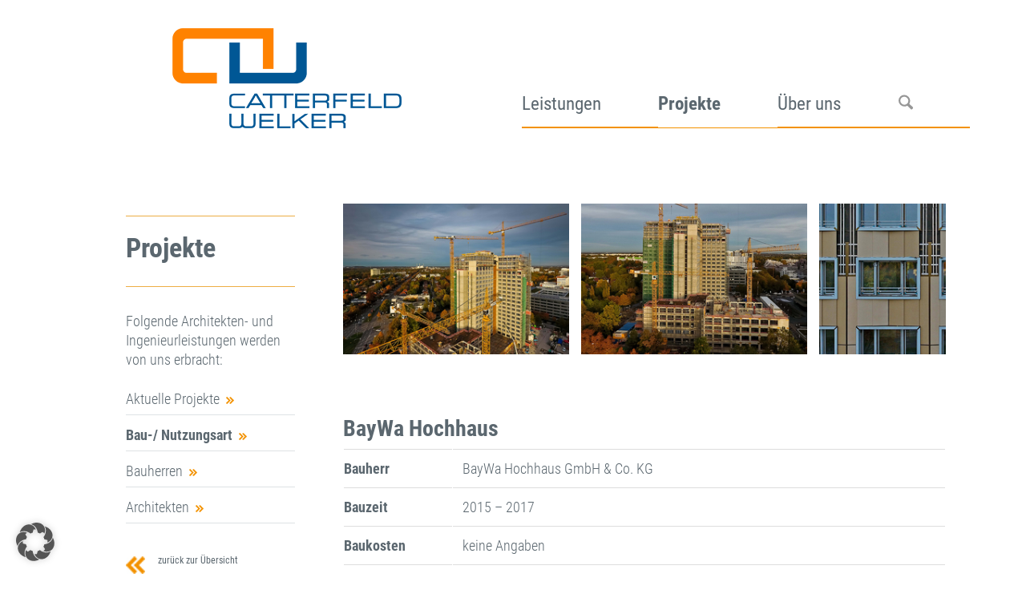

--- FILE ---
content_type: text/html; charset=UTF-8
request_url: https://ig-cw.de/2021/06/18/baywa-hochhaus-2/
body_size: 67055
content:
<!DOCTYPE html>
<html lang="de" class="html_boxed responsive av-preloader-disabled  html_header_top html_logo_left html_main_nav_header html_menu_right html_custom html_header_sticky_disabled html_header_shrinking_disabled html_mobile_menu_phone html_header_searchicon html_content_align_center html_header_unstick_top_disabled html_header_stretch_disabled html_av-overlay-side html_av-overlay-side-classic html_av-submenu-noclone html_entry_id_9444 av-cookies-no-cookie-consent av-no-preview av-default-lightbox html_text_menu_active av-mobile-menu-switch-default">
<head>
<meta charset="UTF-8" />


<!-- mobile setting -->
<meta name="viewport" content="width=device-width, initial-scale=1">

<!-- Scripts/CSS and wp_head hook -->
<meta name='robots' content='index, follow, max-image-preview:large, max-snippet:-1, max-video-preview:-1' />
	<style>img:is([sizes="auto" i], [sizes^="auto," i]) { contain-intrinsic-size: 3000px 1500px }</style>
	
	<!-- This site is optimized with the Yoast SEO Premium plugin v26.4 (Yoast SEO v26.4) - https://yoast.com/wordpress/plugins/seo/ -->
	<title>BayWa Hochhaus - Catterfeld-Welker</title>
	<link rel="canonical" href="https://ig-cw.de/2021/06/18/baywa-hochhaus-2/" />
	<meta property="og:locale" content="de_DE" />
	<meta property="og:type" content="article" />
	<meta property="og:title" content="BayWa Hochhaus" />
	<meta property="og:url" content="https://ig-cw.de/2021/06/18/baywa-hochhaus-2/" />
	<meta property="og:site_name" content="Catterfeld-Welker" />
	<meta property="article:publisher" content="https://www.facebook.com/catterfeldwelker" />
	<meta property="article:published_time" content="2021-06-18T06:52:05+00:00" />
	<meta property="article:modified_time" content="2025-03-31T11:36:35+00:00" />
	<meta property="og:image" content="https://ig-cw.de/wp-content/uploads/2020/10/csm_Catterfeld-Welker_BayWa-Hochhaus_DJI_0033_012b41ae58.jpg" />
	<meta property="og:image:width" content="300" />
	<meta property="og:image:height" content="200" />
	<meta property="og:image:type" content="image/jpeg" />
	<meta name="author" content="CATTERadmin" />
	<meta name="twitter:card" content="summary_large_image" />
	<meta name="twitter:label1" content="Geschrieben von" />
	<meta name="twitter:data1" content="CATTERadmin" />
	<meta name="twitter:label2" content="Geschätzte Lesezeit" />
	<meta name="twitter:data2" content="16 Minuten" />
	<script type="application/ld+json" class="yoast-schema-graph">{"@context":"https://schema.org","@graph":[{"@type":"Article","@id":"https://ig-cw.de/2021/06/18/baywa-hochhaus-2/#article","isPartOf":{"@id":"https://ig-cw.de/2021/06/18/baywa-hochhaus-2/"},"author":{"name":"CATTERadmin","@id":"https://ig-cw.de/#/schema/person/512249e3279905768911fc8a4ccfde20"},"headline":"BayWa Hochhaus","datePublished":"2021-06-18T06:52:05+00:00","dateModified":"2025-03-31T11:36:35+00:00","mainEntityOfPage":{"@id":"https://ig-cw.de/2021/06/18/baywa-hochhaus-2/"},"wordCount":1034,"commentCount":0,"publisher":{"@id":"https://ig-cw.de/#organization"},"image":{"@id":"https://ig-cw.de/2021/06/18/baywa-hochhaus-2/#primaryimage"},"thumbnailUrl":"https://ig-cw.de/wp-content/uploads/2020/10/csm_Catterfeld-Welker_BayWa-Hochhaus_DJI_0033_012b41ae58.jpg","articleSection":["Bauart","Renovierungen, Sanierungen und Modernisierungen"],"inLanguage":"de","potentialAction":[{"@type":"CommentAction","name":"Comment","target":["https://ig-cw.de/2021/06/18/baywa-hochhaus-2/#respond"]}]},{"@type":"WebPage","@id":"https://ig-cw.de/2021/06/18/baywa-hochhaus-2/","url":"https://ig-cw.de/2021/06/18/baywa-hochhaus-2/","name":"BayWa Hochhaus - Catterfeld-Welker","isPartOf":{"@id":"https://ig-cw.de/#website"},"primaryImageOfPage":{"@id":"https://ig-cw.de/2021/06/18/baywa-hochhaus-2/#primaryimage"},"image":{"@id":"https://ig-cw.de/2021/06/18/baywa-hochhaus-2/#primaryimage"},"thumbnailUrl":"https://ig-cw.de/wp-content/uploads/2020/10/csm_Catterfeld-Welker_BayWa-Hochhaus_DJI_0033_012b41ae58.jpg","datePublished":"2021-06-18T06:52:05+00:00","dateModified":"2025-03-31T11:36:35+00:00","breadcrumb":{"@id":"https://ig-cw.de/2021/06/18/baywa-hochhaus-2/#breadcrumb"},"inLanguage":"de","potentialAction":[{"@type":"ReadAction","target":["https://ig-cw.de/2021/06/18/baywa-hochhaus-2/"]}]},{"@type":"ImageObject","inLanguage":"de","@id":"https://ig-cw.de/2021/06/18/baywa-hochhaus-2/#primaryimage","url":"https://ig-cw.de/wp-content/uploads/2020/10/csm_Catterfeld-Welker_BayWa-Hochhaus_DJI_0033_012b41ae58.jpg","contentUrl":"https://ig-cw.de/wp-content/uploads/2020/10/csm_Catterfeld-Welker_BayWa-Hochhaus_DJI_0033_012b41ae58.jpg","width":300,"height":200,"caption":"BayWa-Hochhaus Projekt Nr. 812"},{"@type":"BreadcrumbList","@id":"https://ig-cw.de/2021/06/18/baywa-hochhaus-2/#breadcrumb","itemListElement":[{"@type":"ListItem","position":1,"name":"Startseite","item":"https://ig-cw.de/baumanagement-effiziente-methoden-und-strategien/"},{"@type":"ListItem","position":2,"name":"BayWa Hochhaus"}]},{"@type":"WebSite","@id":"https://ig-cw.de/#website","url":"https://ig-cw.de/","name":"Catterfeld-Welker","description":"Catterfeld-Welker","publisher":{"@id":"https://ig-cw.de/#organization"},"potentialAction":[{"@type":"SearchAction","target":{"@type":"EntryPoint","urlTemplate":"https://ig-cw.de/?s={search_term_string}"},"query-input":{"@type":"PropertyValueSpecification","valueRequired":true,"valueName":"search_term_string"}}],"inLanguage":"de"},{"@type":"Organization","@id":"https://ig-cw.de/#organization","name":"Catterfeld-Welker GmbH Ingenieurgesellschaft für Bauabwicklung","url":"https://ig-cw.de/","logo":{"@type":"ImageObject","inLanguage":"de","@id":"https://ig-cw.de/#/schema/logo/image/","url":"https://ig-cw.de/wp-content/uploads/2023/10/Logo_CW_RGB_150dpi.jpg","contentUrl":"https://ig-cw.de/wp-content/uploads/2023/10/Logo_CW_RGB_150dpi.jpg","width":902,"height":393,"caption":"Catterfeld-Welker GmbH Ingenieurgesellschaft für Bauabwicklung"},"image":{"@id":"https://ig-cw.de/#/schema/logo/image/"},"sameAs":["https://www.facebook.com/catterfeldwelker","https://www.instagram.com/catterfeld_welker_gmbh/","https://www.xing.com/pages/catterfeldwelkergmbh","https://www.kununu.com/de/catterfeld-welker"]},{"@type":"Person","@id":"https://ig-cw.de/#/schema/person/512249e3279905768911fc8a4ccfde20","name":"CATTERadmin","image":{"@type":"ImageObject","inLanguage":"de","@id":"https://ig-cw.de/#/schema/person/image/","url":"https://secure.gravatar.com/avatar/e01f4eb14dc8cb943e7e48694d2b86feb1b1a38b338b225a0f010c26a7de3d0f?s=96&d=mm&r=g","contentUrl":"https://secure.gravatar.com/avatar/e01f4eb14dc8cb943e7e48694d2b86feb1b1a38b338b225a0f010c26a7de3d0f?s=96&d=mm&r=g","caption":"CATTERadmin"},"url":"https://ig-cw.de/author/catteradmin/"}]}</script>
	<!-- / Yoast SEO Premium plugin. -->



<link rel="alternate" type="application/rss+xml" title="Catterfeld-Welker &raquo; Feed" href="https://ig-cw.de/feed/" />
<link rel="alternate" type="application/rss+xml" title="Catterfeld-Welker &raquo; Kommentar-Feed" href="https://ig-cw.de/comments/feed/" />
<link rel="alternate" type="application/rss+xml" title="Catterfeld-Welker &raquo; BayWa Hochhaus-Kommentar-Feed" href="https://ig-cw.de/2021/06/18/baywa-hochhaus-2/feed/" />
<style id='wp-emoji-styles-inline-css' type='text/css'>

	img.wp-smiley, img.emoji {
		display: inline !important;
		border: none !important;
		box-shadow: none !important;
		height: 1em !important;
		width: 1em !important;
		margin: 0 0.07em !important;
		vertical-align: -0.1em !important;
		background: none !important;
		padding: 0 !important;
	}
</style>
<link rel='stylesheet' id='wp-block-library-css' href='https://ig-cw.de/wp-includes/css/dist/block-library/style.min.css?ver=bc9cce930fb56400a89b9d02d486a320' type='text/css' media='all' />
<style id='pdfemb-pdf-embedder-viewer-style-inline-css' type='text/css'>
.wp-block-pdfemb-pdf-embedder-viewer{max-width:none}

</style>
<style id='global-styles-inline-css' type='text/css'>
:root{--wp--preset--aspect-ratio--square: 1;--wp--preset--aspect-ratio--4-3: 4/3;--wp--preset--aspect-ratio--3-4: 3/4;--wp--preset--aspect-ratio--3-2: 3/2;--wp--preset--aspect-ratio--2-3: 2/3;--wp--preset--aspect-ratio--16-9: 16/9;--wp--preset--aspect-ratio--9-16: 9/16;--wp--preset--color--black: #000000;--wp--preset--color--cyan-bluish-gray: #abb8c3;--wp--preset--color--white: #ffffff;--wp--preset--color--pale-pink: #f78da7;--wp--preset--color--vivid-red: #cf2e2e;--wp--preset--color--luminous-vivid-orange: #ff6900;--wp--preset--color--luminous-vivid-amber: #fcb900;--wp--preset--color--light-green-cyan: #7bdcb5;--wp--preset--color--vivid-green-cyan: #00d084;--wp--preset--color--pale-cyan-blue: #8ed1fc;--wp--preset--color--vivid-cyan-blue: #0693e3;--wp--preset--color--vivid-purple: #9b51e0;--wp--preset--color--metallic-red: #b02b2c;--wp--preset--color--maximum-yellow-red: #edae44;--wp--preset--color--yellow-sun: #eeee22;--wp--preset--color--palm-leaf: #83a846;--wp--preset--color--aero: #7bb0e7;--wp--preset--color--old-lavender: #745f7e;--wp--preset--color--steel-teal: #5f8789;--wp--preset--color--raspberry-pink: #d65799;--wp--preset--color--medium-turquoise: #4ecac2;--wp--preset--gradient--vivid-cyan-blue-to-vivid-purple: linear-gradient(135deg,rgba(6,147,227,1) 0%,rgb(155,81,224) 100%);--wp--preset--gradient--light-green-cyan-to-vivid-green-cyan: linear-gradient(135deg,rgb(122,220,180) 0%,rgb(0,208,130) 100%);--wp--preset--gradient--luminous-vivid-amber-to-luminous-vivid-orange: linear-gradient(135deg,rgba(252,185,0,1) 0%,rgba(255,105,0,1) 100%);--wp--preset--gradient--luminous-vivid-orange-to-vivid-red: linear-gradient(135deg,rgba(255,105,0,1) 0%,rgb(207,46,46) 100%);--wp--preset--gradient--very-light-gray-to-cyan-bluish-gray: linear-gradient(135deg,rgb(238,238,238) 0%,rgb(169,184,195) 100%);--wp--preset--gradient--cool-to-warm-spectrum: linear-gradient(135deg,rgb(74,234,220) 0%,rgb(151,120,209) 20%,rgb(207,42,186) 40%,rgb(238,44,130) 60%,rgb(251,105,98) 80%,rgb(254,248,76) 100%);--wp--preset--gradient--blush-light-purple: linear-gradient(135deg,rgb(255,206,236) 0%,rgb(152,150,240) 100%);--wp--preset--gradient--blush-bordeaux: linear-gradient(135deg,rgb(254,205,165) 0%,rgb(254,45,45) 50%,rgb(107,0,62) 100%);--wp--preset--gradient--luminous-dusk: linear-gradient(135deg,rgb(255,203,112) 0%,rgb(199,81,192) 50%,rgb(65,88,208) 100%);--wp--preset--gradient--pale-ocean: linear-gradient(135deg,rgb(255,245,203) 0%,rgb(182,227,212) 50%,rgb(51,167,181) 100%);--wp--preset--gradient--electric-grass: linear-gradient(135deg,rgb(202,248,128) 0%,rgb(113,206,126) 100%);--wp--preset--gradient--midnight: linear-gradient(135deg,rgb(2,3,129) 0%,rgb(40,116,252) 100%);--wp--preset--font-size--small: 1rem;--wp--preset--font-size--medium: 1.125rem;--wp--preset--font-size--large: 1.75rem;--wp--preset--font-size--x-large: clamp(1.75rem, 3vw, 2.25rem);--wp--preset--spacing--20: 0.44rem;--wp--preset--spacing--30: 0.67rem;--wp--preset--spacing--40: 1rem;--wp--preset--spacing--50: 1.5rem;--wp--preset--spacing--60: 2.25rem;--wp--preset--spacing--70: 3.38rem;--wp--preset--spacing--80: 5.06rem;--wp--preset--shadow--natural: 6px 6px 9px rgba(0, 0, 0, 0.2);--wp--preset--shadow--deep: 12px 12px 50px rgba(0, 0, 0, 0.4);--wp--preset--shadow--sharp: 6px 6px 0px rgba(0, 0, 0, 0.2);--wp--preset--shadow--outlined: 6px 6px 0px -3px rgba(255, 255, 255, 1), 6px 6px rgba(0, 0, 0, 1);--wp--preset--shadow--crisp: 6px 6px 0px rgba(0, 0, 0, 1);}:root { --wp--style--global--content-size: 800px;--wp--style--global--wide-size: 1130px; }:where(body) { margin: 0; }.wp-site-blocks > .alignleft { float: left; margin-right: 2em; }.wp-site-blocks > .alignright { float: right; margin-left: 2em; }.wp-site-blocks > .aligncenter { justify-content: center; margin-left: auto; margin-right: auto; }:where(.is-layout-flex){gap: 0.5em;}:where(.is-layout-grid){gap: 0.5em;}.is-layout-flow > .alignleft{float: left;margin-inline-start: 0;margin-inline-end: 2em;}.is-layout-flow > .alignright{float: right;margin-inline-start: 2em;margin-inline-end: 0;}.is-layout-flow > .aligncenter{margin-left: auto !important;margin-right: auto !important;}.is-layout-constrained > .alignleft{float: left;margin-inline-start: 0;margin-inline-end: 2em;}.is-layout-constrained > .alignright{float: right;margin-inline-start: 2em;margin-inline-end: 0;}.is-layout-constrained > .aligncenter{margin-left: auto !important;margin-right: auto !important;}.is-layout-constrained > :where(:not(.alignleft):not(.alignright):not(.alignfull)){max-width: var(--wp--style--global--content-size);margin-left: auto !important;margin-right: auto !important;}.is-layout-constrained > .alignwide{max-width: var(--wp--style--global--wide-size);}body .is-layout-flex{display: flex;}.is-layout-flex{flex-wrap: wrap;align-items: center;}.is-layout-flex > :is(*, div){margin: 0;}body .is-layout-grid{display: grid;}.is-layout-grid > :is(*, div){margin: 0;}body{padding-top: 0px;padding-right: 0px;padding-bottom: 0px;padding-left: 0px;}a:where(:not(.wp-element-button)){text-decoration: underline;}:root :where(.wp-element-button, .wp-block-button__link){background-color: #32373c;border-width: 0;color: #fff;font-family: inherit;font-size: inherit;line-height: inherit;padding: calc(0.667em + 2px) calc(1.333em + 2px);text-decoration: none;}.has-black-color{color: var(--wp--preset--color--black) !important;}.has-cyan-bluish-gray-color{color: var(--wp--preset--color--cyan-bluish-gray) !important;}.has-white-color{color: var(--wp--preset--color--white) !important;}.has-pale-pink-color{color: var(--wp--preset--color--pale-pink) !important;}.has-vivid-red-color{color: var(--wp--preset--color--vivid-red) !important;}.has-luminous-vivid-orange-color{color: var(--wp--preset--color--luminous-vivid-orange) !important;}.has-luminous-vivid-amber-color{color: var(--wp--preset--color--luminous-vivid-amber) !important;}.has-light-green-cyan-color{color: var(--wp--preset--color--light-green-cyan) !important;}.has-vivid-green-cyan-color{color: var(--wp--preset--color--vivid-green-cyan) !important;}.has-pale-cyan-blue-color{color: var(--wp--preset--color--pale-cyan-blue) !important;}.has-vivid-cyan-blue-color{color: var(--wp--preset--color--vivid-cyan-blue) !important;}.has-vivid-purple-color{color: var(--wp--preset--color--vivid-purple) !important;}.has-metallic-red-color{color: var(--wp--preset--color--metallic-red) !important;}.has-maximum-yellow-red-color{color: var(--wp--preset--color--maximum-yellow-red) !important;}.has-yellow-sun-color{color: var(--wp--preset--color--yellow-sun) !important;}.has-palm-leaf-color{color: var(--wp--preset--color--palm-leaf) !important;}.has-aero-color{color: var(--wp--preset--color--aero) !important;}.has-old-lavender-color{color: var(--wp--preset--color--old-lavender) !important;}.has-steel-teal-color{color: var(--wp--preset--color--steel-teal) !important;}.has-raspberry-pink-color{color: var(--wp--preset--color--raspberry-pink) !important;}.has-medium-turquoise-color{color: var(--wp--preset--color--medium-turquoise) !important;}.has-black-background-color{background-color: var(--wp--preset--color--black) !important;}.has-cyan-bluish-gray-background-color{background-color: var(--wp--preset--color--cyan-bluish-gray) !important;}.has-white-background-color{background-color: var(--wp--preset--color--white) !important;}.has-pale-pink-background-color{background-color: var(--wp--preset--color--pale-pink) !important;}.has-vivid-red-background-color{background-color: var(--wp--preset--color--vivid-red) !important;}.has-luminous-vivid-orange-background-color{background-color: var(--wp--preset--color--luminous-vivid-orange) !important;}.has-luminous-vivid-amber-background-color{background-color: var(--wp--preset--color--luminous-vivid-amber) !important;}.has-light-green-cyan-background-color{background-color: var(--wp--preset--color--light-green-cyan) !important;}.has-vivid-green-cyan-background-color{background-color: var(--wp--preset--color--vivid-green-cyan) !important;}.has-pale-cyan-blue-background-color{background-color: var(--wp--preset--color--pale-cyan-blue) !important;}.has-vivid-cyan-blue-background-color{background-color: var(--wp--preset--color--vivid-cyan-blue) !important;}.has-vivid-purple-background-color{background-color: var(--wp--preset--color--vivid-purple) !important;}.has-metallic-red-background-color{background-color: var(--wp--preset--color--metallic-red) !important;}.has-maximum-yellow-red-background-color{background-color: var(--wp--preset--color--maximum-yellow-red) !important;}.has-yellow-sun-background-color{background-color: var(--wp--preset--color--yellow-sun) !important;}.has-palm-leaf-background-color{background-color: var(--wp--preset--color--palm-leaf) !important;}.has-aero-background-color{background-color: var(--wp--preset--color--aero) !important;}.has-old-lavender-background-color{background-color: var(--wp--preset--color--old-lavender) !important;}.has-steel-teal-background-color{background-color: var(--wp--preset--color--steel-teal) !important;}.has-raspberry-pink-background-color{background-color: var(--wp--preset--color--raspberry-pink) !important;}.has-medium-turquoise-background-color{background-color: var(--wp--preset--color--medium-turquoise) !important;}.has-black-border-color{border-color: var(--wp--preset--color--black) !important;}.has-cyan-bluish-gray-border-color{border-color: var(--wp--preset--color--cyan-bluish-gray) !important;}.has-white-border-color{border-color: var(--wp--preset--color--white) !important;}.has-pale-pink-border-color{border-color: var(--wp--preset--color--pale-pink) !important;}.has-vivid-red-border-color{border-color: var(--wp--preset--color--vivid-red) !important;}.has-luminous-vivid-orange-border-color{border-color: var(--wp--preset--color--luminous-vivid-orange) !important;}.has-luminous-vivid-amber-border-color{border-color: var(--wp--preset--color--luminous-vivid-amber) !important;}.has-light-green-cyan-border-color{border-color: var(--wp--preset--color--light-green-cyan) !important;}.has-vivid-green-cyan-border-color{border-color: var(--wp--preset--color--vivid-green-cyan) !important;}.has-pale-cyan-blue-border-color{border-color: var(--wp--preset--color--pale-cyan-blue) !important;}.has-vivid-cyan-blue-border-color{border-color: var(--wp--preset--color--vivid-cyan-blue) !important;}.has-vivid-purple-border-color{border-color: var(--wp--preset--color--vivid-purple) !important;}.has-metallic-red-border-color{border-color: var(--wp--preset--color--metallic-red) !important;}.has-maximum-yellow-red-border-color{border-color: var(--wp--preset--color--maximum-yellow-red) !important;}.has-yellow-sun-border-color{border-color: var(--wp--preset--color--yellow-sun) !important;}.has-palm-leaf-border-color{border-color: var(--wp--preset--color--palm-leaf) !important;}.has-aero-border-color{border-color: var(--wp--preset--color--aero) !important;}.has-old-lavender-border-color{border-color: var(--wp--preset--color--old-lavender) !important;}.has-steel-teal-border-color{border-color: var(--wp--preset--color--steel-teal) !important;}.has-raspberry-pink-border-color{border-color: var(--wp--preset--color--raspberry-pink) !important;}.has-medium-turquoise-border-color{border-color: var(--wp--preset--color--medium-turquoise) !important;}.has-vivid-cyan-blue-to-vivid-purple-gradient-background{background: var(--wp--preset--gradient--vivid-cyan-blue-to-vivid-purple) !important;}.has-light-green-cyan-to-vivid-green-cyan-gradient-background{background: var(--wp--preset--gradient--light-green-cyan-to-vivid-green-cyan) !important;}.has-luminous-vivid-amber-to-luminous-vivid-orange-gradient-background{background: var(--wp--preset--gradient--luminous-vivid-amber-to-luminous-vivid-orange) !important;}.has-luminous-vivid-orange-to-vivid-red-gradient-background{background: var(--wp--preset--gradient--luminous-vivid-orange-to-vivid-red) !important;}.has-very-light-gray-to-cyan-bluish-gray-gradient-background{background: var(--wp--preset--gradient--very-light-gray-to-cyan-bluish-gray) !important;}.has-cool-to-warm-spectrum-gradient-background{background: var(--wp--preset--gradient--cool-to-warm-spectrum) !important;}.has-blush-light-purple-gradient-background{background: var(--wp--preset--gradient--blush-light-purple) !important;}.has-blush-bordeaux-gradient-background{background: var(--wp--preset--gradient--blush-bordeaux) !important;}.has-luminous-dusk-gradient-background{background: var(--wp--preset--gradient--luminous-dusk) !important;}.has-pale-ocean-gradient-background{background: var(--wp--preset--gradient--pale-ocean) !important;}.has-electric-grass-gradient-background{background: var(--wp--preset--gradient--electric-grass) !important;}.has-midnight-gradient-background{background: var(--wp--preset--gradient--midnight) !important;}.has-small-font-size{font-size: var(--wp--preset--font-size--small) !important;}.has-medium-font-size{font-size: var(--wp--preset--font-size--medium) !important;}.has-large-font-size{font-size: var(--wp--preset--font-size--large) !important;}.has-x-large-font-size{font-size: var(--wp--preset--font-size--x-large) !important;}
:where(.wp-block-post-template.is-layout-flex){gap: 1.25em;}:where(.wp-block-post-template.is-layout-grid){gap: 1.25em;}
:where(.wp-block-columns.is-layout-flex){gap: 2em;}:where(.wp-block-columns.is-layout-grid){gap: 2em;}
:root :where(.wp-block-pullquote){font-size: 1.5em;line-height: 1.6;}
</style>
<link rel='stylesheet' id='wp-team-manager-font-awesome-css' href='https://ig-cw.de/wp-content/plugins/wp-team-manager-custom/public/vendor/font-awesome/css/font-awesome.min.css?ver=bc9cce930fb56400a89b9d02d486a320' type='text/css' media='all' />
<link rel='stylesheet' id='wp-team-manager-css' href='https://ig-cw.de/wp-content/plugins/wp-team-manager-custom/public/css/tm-style.css?ver=1.6.8' type='text/css' media='all' />
<style id='wp-team-manager-inline-css' type='text/css'>

			ul.team-member-socials.font-awesome li>a>i{
				font-size: 16px;
			}
			
</style>
<link rel='stylesheet' id='borlabs-cookie-custom-css' href='https://ig-cw.de/wp-content/cache/borlabs-cookie/1/borlabs-cookie-1-de.css?ver=3.3.23-35' type='text/css' media='all' />
<link rel='stylesheet' id='avia-merged-styles-css' href='https://ig-cw.de/wp-content/uploads/dynamic_avia/avia-merged-styles-fc83a7dbbfdb26a97de76eda2ccc79b9---696809ffc98e5.css' type='text/css' media='all' />
<link rel='stylesheet' id='avia-single-post-9444-css' href='https://ig-cw.de/wp-content/uploads/dynamic_avia/avia_posts_css/post-9444.css?ver=ver-1768559849' type='text/css' media='all' />
<script type="text/javascript" src="https://ig-cw.de/wp-includes/js/jquery/jquery.min.js?ver=3.7.1" id="jquery-core-js"></script>
<script type="text/javascript" src="https://ig-cw.de/wp-includes/js/jquery/jquery-migrate.min.js?ver=3.4.1" id="jquery-migrate-js"></script>
<script data-no-optimize="1" data-no-minify="1" data-cfasync="false" nowprocket type="text/javascript" src="https://ig-cw.de/wp-content/cache/borlabs-cookie/1/borlabs-cookie-config-de.json.js?ver=3.3.23-33" id="borlabs-cookie-config-js"></script>
<script type="text/javascript" src="https://ig-cw.de/wp-content/uploads/dynamic_avia/avia-head-scripts-e7823c06d8a1e3d20e13c7bbc9cf929b---696809ffdcfcb.js" id="avia-head-scripts-js"></script>
<link rel="https://api.w.org/" href="https://ig-cw.de/wp-json/" /><link rel="alternate" title="JSON" type="application/json" href="https://ig-cw.de/wp-json/wp/v2/posts/9444" /><link rel="alternate" title="oEmbed (JSON)" type="application/json+oembed" href="https://ig-cw.de/wp-json/oembed/1.0/embed?url=https%3A%2F%2Fig-cw.de%2F2021%2F06%2F18%2Fbaywa-hochhaus-2%2F" />
<link rel="alternate" title="oEmbed (XML)" type="text/xml+oembed" href="https://ig-cw.de/wp-json/oembed/1.0/embed?url=https%3A%2F%2Fig-cw.de%2F2021%2F06%2F18%2Fbaywa-hochhaus-2%2F&#038;format=xml" />

<link rel="icon" href="https://ig-cw.de/wp-content/uploads/2025/03/logo.png" type="image/png">
<!--[if lt IE 9]><script src="https://ig-cw.de/wp-content/themes/enfold/js/html5shiv.js"></script><![endif]--><link rel="profile" href="https://gmpg.org/xfn/11" />
<link rel="alternate" type="application/rss+xml" title="Catterfeld-Welker RSS2 Feed" href="https://ig-cw.de/feed/" />
<link rel="pingback" href="https://ig-cw.de/xmlrpc.php" />

<style type='text/css' media='screen'>
 #top #header_main > .container, #top #header_main > .container .main_menu  .av-main-nav > li > a, #top #header_main #menu-item-shop .cart_dropdown_link{ height:150px; line-height: 150px; }
 .html_top_nav_header .av-logo-container{ height:150px;  }
 .html_header_top.html_header_sticky #top #wrap_all #main{ padding-top:150px; } 
</style>
<style type="text/css">.recentcomments a{display:inline !important;padding:0 !important;margin:0 !important;}</style>
<!-- To speed up the rendering and to display the site as fast as possible to the user we include some styles and scripts for above the fold content inline -->
<script type="text/javascript">'use strict';var avia_is_mobile=!1;if(/Android|webOS|iPhone|iPad|iPod|BlackBerry|IEMobile|Opera Mini/i.test(navigator.userAgent)&&'ontouchstart' in document.documentElement){avia_is_mobile=!0;document.documentElement.className+=' avia_mobile '}
else{document.documentElement.className+=' avia_desktop '};document.documentElement.className+=' js_active ';(function(){var e=['-webkit-','-moz-','-ms-',''],n='',o=!1,a=!1;for(var t in e){if(e[t]+'transform' in document.documentElement.style){o=!0;n=e[t]+'transform'};if(e[t]+'perspective' in document.documentElement.style){a=!0}};if(o){document.documentElement.className+=' avia_transform '};if(a){document.documentElement.className+=' avia_transform3d '};if(typeof document.getElementsByClassName=='function'&&typeof document.documentElement.getBoundingClientRect=='function'&&avia_is_mobile==!1){if(n&&window.innerHeight>0){setTimeout(function(){var e=0,o={},a=0,t=document.getElementsByClassName('av-parallax'),i=window.pageYOffset||document.documentElement.scrollTop;for(e=0;e<t.length;e++){t[e].style.top='0px';o=t[e].getBoundingClientRect();a=Math.ceil((window.innerHeight+i-o.top)*0.3);t[e].style[n]='translate(0px, '+a+'px)';t[e].style.top='auto';t[e].className+=' enabled-parallax '}},50)}}})();</script>		<style type="text/css" id="wp-custom-css">
			/*BEITRAGSPFEILE MIT BILD*/

a.avia-post-nav.avia-post-next.with-image {
    display: none;
}

a.avia-post-nav.avia-post-next.without-image {
    display: none;
}

a.avia-post-nav.avia-post-prev.with-image {
    display: none;
}

a.avia-post-nav.avia-post-prev.without-image {
    display: none;
}

#nav_menu-2 .current-post-ancestor a,
#nav_menu-2 .current-menu-ancestor a {
	font-weight: 700 !important;
}

/*SCHATTEN ANIMIERTES GIF*/

img.wp-image-13416.avia-img-lazy-loading-not-13416.avia_image {
	
	 box-shadow: 10px 10px 15px #969696;
    border-radius: 20px;
}

/*AUSBLENDEN-MENÜPUNKT ARBEITSMETHODEN*/

li#menu-item-1218 {
    display: none;
}
li#menu-item-740 {
    display: none;
}

/*ENDE-AUSBLENDEN-MENÜPUNKT*/

/*STYLING TABLE EVENT*/


table.tableevent.table td:nth-child(odd) {
    background: white!important;
}

/*END STYLING TABLE EVENT*/

/*STYLING CONTACT FORM 7 EVENT*/
.wpcf7
{
    background-color: #f7f7f7;
    border: 2px solid #5B676F;
	  color: #5B676F;
	 
}

/*END STYLING CONTACT FORM 7 EVENT*/

/*KARRIERE-TOGGLER */

p.toggler {
   /* font-size: 28px!important;*/
    color: orange!important;
	/*background-color:lightgray!important;*/
}


.hasCurrentStyle .toggle_icon, .hasCurrentStyle .toggle_icon > span {
     border-color: orange !important; 
}


.toggle_content.invers-color.av-inherit-font-color {
    color: gray!important;
    background-color: white!important;
}



.av-menu-toggle-icon {
  color: orange!important; /* Replace with your desired color code */
}





/*PROJEKTE ARCHITEKTEN+BAUHERREN */

/*ZURÜCK ZUR ÜBERSICHT*/

#back-overview a {
    text-align: left;
	
}

#back-overview img {
    float: left;
}


h3.av-special-heading-tag {

}

/*IFRAME*/

.multiple_content {
  position: relative;
  overflow: hidden;
  width: 100%;
  padding-top: 56.25%; /* 16:9 Aspect Ratio (divide 9 by 16 = 0.5625) */
}

/* Then style the iframe to fit in the container div with full height and width */
.responsive-iframe {
  position: absolute;
  top: 0;
  left: 0;
  bottom: 0;
  right: 0;
  width: 100%;
  height: 100%;
}



/*-----------------------------------------
// CSS - Remove sidebar on blog category 
//----------------------------------------*/

 #top.archive.category .sidebar {
  display: none!important;
  border: none!important;
 }

 #top.archive.category .content{
  width: 100%;
  border: none !important;
 }





/*----------------------------------------
// CSS - table - PROJEKTE
//--------------------------------------*/


td {
    font-size: 18px;

}


section#cw-projekte-text-table th, td {
    border-bottom: 1px solid #ddd!important;
}


.cw-projekte-detail-text  th, td {
	border-collapse: collapse;
  border-bottom: 1px solid #ddd!important;
	background-color:#fff;
}

.cw-projekte-detail-text th, td {
  border-bottom: 1px solid #ddd!important;
	background-color:#fff;
}

/*----------------------------------------
// CSS - table - TEAM
//--------------------------------------*/


td {
    font-size: 18px;
	  color:#5b676f;
	font-weight:300;

}

.avia_textblock.cw-team-detail-text.av_inherit_color {
    background-color: white!important;
}

.cw-team-detail-text  th, td {
	border-collapse: collapse;
  border-bottom: none;
	background-color:#fff;
	
}

.cw-projekte-detail-text th, td {
  border-bottom: 1px solid #ddd!important;
	background-color:#fff;
	
}

.cw-projekte-detail-text td:nth-child(odd) {
	background-color: transparent !important;
	padding-left: 0 !important;
}


.cw-projekte-detail-text td:first-child{
	  border-top: 1px solid #ddd!important;

}

.cw-projekte-detail-text td:nth-child(2) {
	  border-top: 1px solid #ddd!important;

}



/*----------------------------------------
// CSS - Easy Slider title and caption
//--------------------------------------*/

h2.avia-caption-title {
    
    font-weight: 400;
	font-size:23px;
	line-height:1.5;
	text-transform:none!important;
}


/*
Mobile Styles
================================================== */


@media only screen and (max-width: 1024px) {
  /* Add your Mobile Styles here */
	
	h2.avia-caption-title {
    
    display:none;
		
		}
	
	
	#top #header .av-main-nav > li > a {
    
    font-size: 20px!important;
   
	
}
	
	 /* Seitlicher Abstand der Blogbeiträge */
	
	.cw-content-main {
		margin-right: 5%;
	}
	
	
	div#av-layout-grid-3 {
  
    padding-right: 2%;
}

}


@media only screen and (max-width: 900px) {
  /* Add your Mobile Styles here */
	
	
	
	
	#top #header .av-main-nav > li > a {
    
    font-size: 16px!important;
   
	
}
	
	.logo img {
    padding: 0 0 0 5px;
    margin-top: 5%;
     max-width: 82%; 
}
	

}




.avia-fullwidth-slider.avia-builder-el-0 {
    border-top: none;
    background-color: #445790;
}




/* --------
  MOBILE-MENUE-STYLING ------ */


#av-burger-menu-ul li a span {
    font-size: 30px !important;
	padding-bottom: 5px;
}




#av-burger-menu-ul  {
    margin-bottom:30px!important;
}




/*-----------ARROWS-----------
.avia-slideshow-arrows a:before {
    content: url(https://ig-cw.de/wp-content/uploads/2021/06/SLIDER_BUTON210604small.png) "\A";
    white-space: pre;
	
	padding-left:10px;
	padding-right:10px;
	max-width:20px;
}

*/

/* Caption Title */
.av_slideshow .avia-caption .avia-caption-title {

	background: #1cc7d0;
    letter-spacing: .05em;
    font-weight:300!important;
    font-size:30px;
	
}


.av-video-slide .caption_bottom .slideshow_caption {
    bottom: 22%;

	
}


/* IMAGE */

.avia-slideshow.image_no_stretch li img {
    max-width: 100%;
	margin-right:0px;
}

/* VIDEO */

/* GANZER CONTAINER */


.avia-slideshow.avia-slideshow-1.av-control-default.avia-slideshow-no.scaling.av_slideshow_full.image_no_stretch.avia-slide-slider {
    max-height: 475px;
}


#top .av-video-slide, #top .av-video-slide .avia-slide-wrap {
    width: 100%;
    height: 100%;
    position: absolute;
    overflow: hidden;
}

#top .av-video-slide .avia-slide-wrap, #top .av-video-slide iframe {
    background: #fff;

}


#top .av-video-slide .mejs-container {
    max-height: 475px !important;
    width: 100% !important;
    position: absolute;
    
}

.mejs-container * {
    font-family: Helvetica,Arial;
    
}


#top .av-video-slide iframe, #top .av-video-slide embed, #top .av-video-slide object, #top .av-video-slide video {
    max-width: none;
    max-height: none;
    width: 100%;
    max-height: 100%;
    position: absolute;
	margin-right:0px;
}


#top .av-video-slide iframe, #top .av-video-slide embed, #top .av-video-slide object, #top .av-video-slide video {
    max-width: none;
    max-height: none;
    width: 100%;
  height: 100%;
    position: absolute;
    
}

/* POSITION VIDEOELEMENT 

.av-video-slide .mejs-mediaelement {
	max-width:850px;
    max-height: 475px;
	display: flex;
	justify-content: center;
}

.av-video-slide .mejs-mediaelement video {
	width: auto !important;
}

*/
/* caption content */
.av_slideshow .avia-caption-content p {

	background: #49a942;
    margin-top:5px;
    letter-spacing: .01em;
}

/* CONTROLL-ELEMENTS */


#top .av_slideshow_full.av-control-default .avia-slideshow-arrows a {
    margin: -50px 0 0 0;
    width: 35px;
    text-align: center;
    height: 100px;
    line-height: 102px;
    opacity: 0.5;
	
	  

}

.avia-slideshow-arrows a:before {
	background: transparent !important;
}



#top .avia-slideshow-arrows a {
    display: block;
    text-decoration: none;
    color: #fff;
    visibility: visible;
    position: absolute;
    width: 60px;
    text-align: center;
    height: 60px;
    line-height: 62px;
    font-size: 25px;
    top: 50%;
    margin: -30px 15px 0;
    z-index: 99;
    overflow: hidden;
    text-indent: -600%;
	
}


.avia-slideshow-arrows a:before {
    visibility: visible;
    display: block;
    position: absolute;
    z-index: 100;
    background: #aaa;
    background: rgba(0,0,0,0.3);
    top: 0;
    left: 0;
    right: 0;
    bottom: 0;
    border-radius: 3px;
    text-align: center;
    line-height: 62px;
    color: inherit;
}

/* CONTROLL-ELEMENTS */

.prev-slide:before {
    text-indent: -2px;
    border-top-right-radius: 3px;
    border-bottom-right-radius: 3px;
}



/*NEW-FOOTER-DESKTOP*/


table#cw_t01 {
    border: none!important;
}


/*SVG-IMAGES*/

/*Planung*/

img.wp-image-1382.avia-img-lazy-loading-not-1382.avia_image {
    max-width: 500px;
}

.avia-image-container.av-styling-.avia-builder-el-23.el_before_av_hr.avia-builder-el-first.mfp-img.invalid-custom-class-found.avia-align-left {
    max-width: 100%;
}

img.mfp-img {
    min-width: 350px;
}

.avia-chrome img.avia_image {
    width: 100%;
}

svg.avia_image {
    width: 100px;
}

img.wp-post-image {
min-width: 100% !important;
}

.avia-webkit img.avia_image {
    width: 100%;
}

 img.look-svg {
    width: 100%;
}

.avia-image-container.av-styling-.avia-builder-el-5.avia-builder-el-no-sibling.svg-container.avia-align-center.img.avia_image{
    max-width: 7px;
}


/*DOPPELPFEIL*/

img.cw-arrow [
padding: 10%;
]

/*STYLING MENÜE*/

.current-menu-item > a > .avia-menu-fx { opacity: 0; visibility: hidden; }

/*POSITION LOGO*/

span.logo {
    margin-left: 1%;
    /* padding-top: 1%; */
    max-width: 90%;
    margin-top: 2%;
}

.logo img {
   padding: 0 0 0 5px;
	margin-top: 5%;
	/*max-width:89%;*/
}

/*POSITION NAV*/
nav.main_menu {
    margin-top: 2%;
    
}

.container.av-logo-container {
	
    height: 140px;
    line-height: 220px;
}
	/**/

#top #header_main > .container, #top #header_main > .container .main_menu .av-main-nav > li > a, #top #header_main #menu-item-shop .cart_dropdown_link {
    height: 140px;
    line-height: 220px;
}

#top #header_main > .container, #top #header_main > .container .main_menu .av-main-nav > li > a,  { padding-left: 0px;
}


/*SEITLICHE NAV-POSITION, STRETCH, DESKTOP*/

/*.container.av-logo-container {
    margin-left: 20%;
    margin-right: 10%;
    max-width: 70%;
}*/

#header_main {
    border-bottom-width: 0px;
    border-bottom-style: solid;
 z-index: 1; 
}

/*SEITLICHE NAV-POSITION, BOXED*/
.container.av-logo-container {
    padding-left: 10em;
    padding-right: 0px;
}

/*ACTIVE UNDERLINE MENÜ*/

.avia-menu-fx {
    position: absolute;
    bottom: 0px;
    height: 1.3px;
    z-index: 10;
    width: 100%;
    left: 0;
    opacity: 0;
    visibility: hidden;
}


.avia-menu-fx:hover {
    position: absolute;
    bottom: 0px;
    height: 1.3px;
    z-index: 10;
    width: 100%;
    left: 0;
    opacity: 0;
    visibility: hidden;
}

/*POSITION BREADCRUMBS*/

.title_container .breadcrumb {
    z-index: 10;
    line-height: 15px;
    font-size: 9px;
    position: absolute;
    right: 0%;
    top: 50%;
    margin-top: -1px; 
	 text-align:left;
	
}

/*BREADCRUMBS AUSBLENDEN*/


.breadcrumb.breadcrumbs.avia-breadcrumbs {
    display: none;
}


/*SUBMENUE AUSBLENDEN*/

/*
.avia-menu.av-main-nav-wrap>ul>li>ul>li  {
    display: none;
}*/

.sub-menu .sub-menu,
.menu-projekte-container .sub-menu{
	display: none !important;
}


.sub-menu .sub-menu,
.menu-leistungen-container .sub-menu{
	display: none !important;
}


.mejs-mediaelement {
	background: #445790;
}


.av-main-nav-wrap ul.children {
  display:none !important;
}
/*
ul>ul>span.avia-menu-text.sub-menu {
    display: none;
} */

/*ALLE LINIEN WEG*/

div#header_main {
    border-bottom-width: 0px;
}

.stretch_full.container_wrap.alternate_color.light_bg_color.empty_title.title_container {
    border: hidden;
}

div#layer_slider_1 {
    border: hidden;
}

#top #header .av-main-nav > li > a {
    color: #5b676f;
    font-size: 23px;
    font-family: 'roboto-condensed','HelveticaNeue','Helvetica Neue','Helvetica-Neue',Helvetica,Arial,sans-serif;
    letter-spacing: 0em;
    font-weight: 400;
    margin-right: 0em;
	padding-right:3.1em;
		padding-left:0em;

	border-bottom-width: 1.5px;
    border-bottom-style: solid;
	border-color:#f39200;
	 z-index: 9; 
	
}

#top #header .av-main-nav > li > a:active {
	border-bottom:hidden!important;
	box-shadow:none!important;
	}  

.html_header_top.html_header_sticky.html_large #main {
    /*padding-top: 16px;*/
	margin-top: 30px;
}


/*SUB-MEUE-2.EBENE AUSBLENDEN*/

ul.sub-menu {
    display: none;
}


/*START CONTENT*/

/*SIDE-NAV-PROJKETE-2.EBENE*/


div#Projekte-uebersicht-2te p{
	
	 font-weight: 300!important;
	font-size:18px;
	line-height:24px;
	color:#f39200;
	
}


.av-special-heading.av-special-heading-h3.blockquote.modern-quote.avia-builder-el-5.el_after_av_heading.el_before_av_textblock {
    margin-top: 0px;
}




h6.av-special-heading-tag {
    font-weight: 300!important;
	font-size:24px;
	line-height:34px;
	margin-bottom:0px;
	padding-bottom:0px;
}

h3.av-special-heading-tag {
    font-weight: 700!important;
	font-size:24px;
	line-height:34px;
	margin-top:0px;
	padding-top:0px;
}

/*END-SIDE-NAV-PROJKETE-2.EBENE*/

/*STARTseite copy*/

.cw-copy-start p {
	
	line-height:32px!important;
	font-size:24px!important;
	
}

.cw-copy-headline p 
{
	
	line-height:43px!important;
	font-size:36px!important;
	color:#445790;
	
}


p.bodytext {
    line-height: 24px;
	  font-size:18px;
	
}

.cw-content p {
	font-weight:300;
	line-height:24px!important;
	font-size:18px!important;
}


.cw-content ul {
	font-weight:300;
	line-height:24px!important;
	font-size:18px!important;
	list-style-position: inside
}

.cw-content p a {
	color:#f39200!important;
}

}


.cw-content-main p {
	font-weight:300;
	line-height:24px;
	font-size:22px;
}

/*1Spalte-copy-dreiviertel-abstand*/

.flex_column.av_three_fourth.flex_column_div.av-zero-column-padding.first.avia-builder-el-19.el_after_av_one_full.avia-builder-el-last.column-top-margin {
    margin-top: 0px;
}

/*PIKTO-MENUE-HEADLINE-LINKS*/

.avia_textblock.cw-link-head-piktos.av_inherit_color a {
    font-size: 28px;
	  font-weight:400!important;
    color: #7c8c98!important;
    text-decoration: none!important;
	line-height:1.2em;
	
}

.avia_textblock.cw-link-head-piktos.av_inherit_color a:after {
    content: url(https://ig-cw.de/wp-content/uploads/2020/12/arrows_fast10_09px.jpg) "\A";
    white-space: pre;
    padding-left: 4%;
	max-width:10px;
}

.avia_textblock.cw-link-head-piktos.av_inherit_color p {
    font-size: 18px;
	  font-weight:300!important;
    color: #7c8c98!important;

	line-height:1.2em;
}

/*PIKTOS-GROESSEN-LEISTUNGEN*/
/*PLANUNG*/
img.svg-icon.alignleft.wp-image-1382 {
    max-width: 85%;
}

/*AUSSCHREIBUNG*/
img.svg-icon.alignleft.wp-image-1363 {
    max-width: 75%;
}

/*OBJEKTÜBERWACHUNG*/
img.svg-icon.alignleft.wp-image-1373 {
	max-width:75%;
}

/*KOSTENERMITTLUNG*/
img.svg-icon.alignnone.wp-image-1369 {
    max-width: 95%;
}

/*TERMINPLANUNG*/
img.svg-icon.alignleft.wp-image-1376 {
    max-width: 75%;
}

/*LOGISTIKPLANUNG*/
img.svg-icon.alignnone.wp-image-1371 {
    max-width: 99%;
}

/*END LEISTUNGEN / START PROJEKTE ICONS */

/*AKTUELLE PROJEKTE*/
img.svg-icon.alignleft.wp-image-1359 {
    max-width: 75%;
}

/*BAUART*/
img.svg-icon.alignleft.wp-image-1364 {
	max-width:92%;
}

/*LEISTUNGEN*/
img.svg-icon.alignleft.wp-image-1370 {
    max-width: 75%;
	
}
/*BAUHERREN*/
img.svg-icon.alignleft.wp-image-1365 {
    max-width: 100%;
}

/*ARCHITEKTEN*/
img.svg-icon.alignleft.wp-image-1362 {
    max-width: 95%;
}

/*END PROJEKTE / START UEBER UNS ICONS */
/*DAS TEAM*/
img.svg-icon.alignleft.wp-image-1375 {
    max-width: 80%;
}

/*HISTORIE*/
img.svg-icon.alignnone.wp-image-1366 {
    max-width: 90%;
}
/*MITGLIEDSCHAFTEN*/
img.svg-icon.alignnone.wp-image-1372 {
    max-width: 85%;
}
/*NEWS*/
img.svg-icon.alignleft.wp-image-1360 {
    max-width: 70%;
	padding-bottom:5%;
}
/*KARRIERE*/
img.svg-icon.alignleft.wp-image-1367 {
    max-width: 70%;
	padding-bottom:9%;
	margin-top:-3%;
}
/*KOOPERATION*/
img.svg-icon.alignleft.wp-image-1368 {
    max-width: 80%;
	padding-bottom:9%;
}


img.svg-icon.alignnone.wp-image-2798 {
    max-width: 73%;
}



/*ARBEITSMETHODEN*/
img.svg-icon.alignleft.wp-image-1361 {
    max-width: 85%;
	padding-bottom:5%;
}

/*STYLING FOOTER*/

#footer .container {
  width:100% !important;
  min-width:100% !important;
}

#footer {
    /*position: fixed;*/
    width: 100%;
    bottom: 0;
    left: 0;
}

#footer.inner-container {
position: relative;
height: 100%;
	width: 100%;}

/*#socket { position: fixed; width: 100%; bottom: 0; }*/

#footer {
    padding: 15px 0 30px 0; 
    z-index: 1;
   /* margin-left: 15%;
    margin-right: 15%;*/
    max-width: 100%!important;
}
	
	*/


/*rasterzeile content-main*/
/*
div#av-layout-grid-3 {
    margin-left: 10%;
    margin-right: 10%;
    max-width: 80%;
}



.cw-content-main {
    margin-left: 20%;
    margin-right: 20%;
    max-width: 60%;
}



/*footer container 

.responsive .container {
    max-width: 1310px;
    margin-left: 25%;
}

*/

/*STYLES EINZELPROJEKTE*/
.avia_textblock.einzelprojekt-text {
    line-height: 24px;
	
	font-weight:400!important;
}

/*BLOG PROJEKTE-UE-HEADLINES*/

h3.slide-entry-title.entry-title {
    font-size: 24px;
	  color:#5b676f;
	   font-weight:400;
}
.avia-content-slider .slide-entry-title {
    font-size: 1.1em;
    line-height: 1.4em;
    margin: 0;
}


/*ARCHITEKTEN-LISTE-PROJEKTE*/

.avia_textblock.list-of-architekts > ul > li {
	
	
	list-style: none;
    border-bottom: solid 1px #dee2e5;
    line-height: 1.2;
    margin: 0;
    padding: 0;
    padding: 4px 0;
	
	
}

.avia_textblock.list-of-architekts > ul > li > a {
	
	color: #5b676f;
	
	
}

.avia_textblock.list-of-architekts > ul > li > a:hover{
	
	color: #f39200;
	text-decoration: none;
	
	
}

.avia_textblock.list-of-bauherren> ul > li {
	
	
	list-style: none;
    border-bottom: solid 1px #dee2e5;
    line-height: 1.2;
    margin: 0;
    padding: 0;
    padding: 4px 0;
	
	
}

.avia_textblock.list-of-bauherren > ul > li > a {
	
	color: #5b676f;
	
	
}

.avia_textblock.list-of-bauherren > ul > li > a:hover{
	
	color: #f39200;
	text-decoration: none;
	
	
}

/*PROJEKTE-UEBERSICHT-EINTRAGSSEITEN-UNSICHTBAR*/

article.slide-entry.flex_column.post-entry.post-entry-689.slide-entry-overview.slide-loop-4.slide-parity-odd.post-entry-last.av_one_third.first.fake-thumbnail.post-format-standard {
    display: none;
}


/*{
    border-bottom: solid 1px #dee2e5;
    padding: 0;
    margin: 0;
    list-style: none;
    line-height: 18px;
    font-size: 20px;
    color: #5b676f!important;
}*/



/*TEAM-HEADLINE*/

 p.headline-team {
	
	font-weight:300!important;
	font-size:30px;
	color:#7c8c98;
}

/*TEAM-DETAIL-HEADLINE*/

section#team-head {
    font-weight: 300;
}

section#team-sub {
    font-weight: 300;

}


/*TEAM-DETAIL-SIDEBOX*/

section#team-detail-sidebox a{
      color: #5b676f;
}



section#team-detail-sidebox p {
    font-size: 18px;
	line-height:18px!important;
	border-bottom: solid 1px #dee2e5;
}

section#team-detail-sidebox p:first-child {
    
	border-top: solid 1px #dee2e5;
		padding-top:15px;
	
}



section#back-overview  a {
    text-decoration: none!important;
}

.avia_textblock.cw-team-detail-text p{
	  font-weight:300;
    font-size: 15px;
    line-height: 30px;
    color: #5b676f;
}

.avia_textblock.cw-team-detail-text td {
	background: transparent !important;
	border-style: none !important;
}

.avia_textblock.cw-team-detail-text td:first-child {
	padding-left: 0 !important;
}


/*TEAM-DETAIL-Tabelle*/
#top .avia_pricing_minimal .pricing-table>li {
    border: none;
    text-align: left;
    line-height: 3em;
}



/*----------------------------------------
// CSS - Table col bg
//--------------------------------------*/

/* Table rows */
#top .avia-table tr {
    color:#0e0e0e;
}

/* Table border */
#top .avia-table tr {
    border: none!important;
}

/* Alternate row color */
div#team-table .avia_pricing_minimal .pricing-table >ul >li
{
   font-size:14px; 
	font-weight:700;
	/*color:red*/
}
td:nth-child(odd)
{ 
    background: #eff2f3 !important; 
}
#top .avia-table td:nth-child(even)
{ 
    background: #d7dcdd !important; 
}

/*TEAM-DETAIL-Tabelle*/


#cw-team-detail-text-table {
	
	font-size:16px;
	color:#5b676f!important;
}

#top .avia_pricing_minimal .pricing-table >li
{
   font-size:14px; 
	font-weight:300;
	color:#5b676f;
	margin-top:0px;
}


.pricing-table-wrap{
	
	margin-top:0px;
		padding-top:0px;

	
	
}



.pricing-table-wrap:first-child li{
	
	font-weight:700!important;
	
	
}

.pricing-table-wrap:first-child {
	/*background-color:yellow;
	padding-right:10px;
	margin-right:10px;*/
	max-width:20%!important;
	
	
	
}

#team-table th:first-child {width: 30%}
#team-table th:nth-child(2) {width: 70%}
	
	
}

/*
.avia_pricing_minimal .pricing-table >li:nth-child(even){
	font-weight:300!important;
    color: red;
    
}
*/
/*
ul.pricing-table.avia-desc-col {
    background-color: blue;
     font-weight: 700; */
}
/* 
 .avia_pricing_minimal .pricing-table  td:nth-child(even)
{ 
    background: #d7dcdd !important; 
}

.pricing-table-wrap:nth-child li {
    color: red;
    text-align: left;
	font-weight:200!important;
}

Alternate row color 
#top .avia-table tr:nth-child(odd)
{ 
	background: #eff2f3 !important; 
}
#top .avia-table tr:nth-child(even)
{ 
	background: #d7dcdd !important; 
}
*/

/*END-TEAM*/

/*SIDE-NAV-MENU*/

/*ZEIGE KEINE ÜBERSCHRIFT*/

h3.widgettitle {
    display: none;
}

/*ABSTAND-LINKS WEG*/
.entry-content-wrapper li {
    margin-left: 0em; 
    padding: 3px 0;
}

/*HighLight Hintergrund Weg*/

.main_color .widget_nav_menu ul:first-child>.current-menu-item {
    background: none;
    color: black;
}


ul>li>a>active.current-menu-item> {
    
    color: black!important;
}

.menu-projekte-container {
}

ul>active#menu-projekte {
	
}

/*Formatierung Side-Nav*/


div#side-nav ul>li>a {
    margin: 0;
    padding: 7px 0;
    line-height: 24px;
    font-size: 18px;
    color: #5b676f; 
    font-weight: 300;
    border-bottom: solid 1px #dee2e5;
}


div#side-nav ul>li>ul>li>a {
    margin: 0;
    padding: 7px 0;
    line-height: 22px;
    font-size: 14px;
    color: #5b676f; 
    font-weight: 300;
    border-bottom: solid 1px #dee2e5;
	
}

div#side-nav ul>li>ul{
	list-style:none!important;
	
} 

.widget_nav_menu ul:first-child>.current-menu-item>a, .widget_nav_menu ul:first-child>.current_page_item>a {
    border: none;
    padding: 6px 7px 7px 0;
    color: black;
	  font-weight: 700;
}
.widget_nav_menu .current-menu-item>a, .widget_nav_menu .current_page_item>a {
    font-weight: 700!important;
    color: black;
}






/*Doppelpfeil PROJEKTE SIDE-NAV*/


div#side-nav ul>li>a:after {
    content: url(https://ig-cw.de/wp-content/uploads/2020/12/arrows_fast10_09px.jpg) "\A";
    white-space: pre;
    padding-left: 4%;
	max-width:10px;
}

/*Symbol FallBack PostType*/
span.fallback-post-type-icon {
    display: none;
}


@media only screen and (max-width: 1300px) {
	


.wprt-container {
    margin-left: 5%;
}
	
	
}

/* ---------------------LEISTUNGEN-BEITRÄGE-ÜBERSICHT-1.BEITRAG-------------------------*/
/*
article.slide-entry.flex_column.post-entry.post-entry-659.slide-entry-overview.slide-loop-4.slide-parity-odd.post-entry-last.av_one_third.first.fake-thumbnail.post-format-standard {
    display: none;
}

article.slide-entry.flex_column.post-entry.post-entry-675.slide-entry-overview.slide-loop-4.slide-parity-odd.post-entry-last.av_one_third.first.fake-thumbnail.post-format-standard {
    display: none;
}

rticle.slide-entry.flex_column.post-entry.post-entry-704.slide-entry-overview.slide-loop-1.slide-parity-odd.av_one_third.first.fake-thumbnail.post-format-standard {
    display: none;
}

article.slide-entry.flex_column.post-entry.post-entry-714.slide-entry-overview.slide-loop-1.slide-parity-odd.av_one_third.first.fake-thumbnail.post-format-standard {
    display: none;
}

article.slide-entry.flex_column.post-entry.post-entry-720.slide-entry-overview.slide-loop-1.slide-parity-odd.av_one_third.first.fake-thumbnail.post-format-standard {
    display: none;
}


article.slide-entry.flex_column.post-entry.post-entry-704.slide-entry-overview.slide-loop-1.slide-parity-odd.av_one_third.first.fake-thumbnail.post-format-standard {
    display: none;
}

article.slide-entry.flex_column.post-entry.post-entry-704.slide-entry-overview.slide-loop-2.slide-parity-even.av_one_third.fake-thumbnail.post-format-standard {
    display: none;
}

article.slide-entry.flex_column.post-entry.post-entry-704.slide-entry-overview.slide-loop-3.slide-parity-odd.post-entry-last.av_one_third.fake-thumbnail.post-format-standard {
    display: none;
}

/*Doppelpfeil PROJEKTE SIDE-NAV
 * TEST
.pdflink:after {
  content: "";
  background-image:url(your-image-url.png);
  background-size: 100% 100%;
  display: inline-block;

  /*size of your image
  height: 25px;
  width:25px;

  /*if you want to change the position you can use margins or:
  position:relative;
  top:5px;

}

div#side-nav.current-page-item> ul>li>a.active {
	margin: 0;
  padding: 7px 0;
	line-height: 18px;
    font-size: 20px;
   color: black;
	font-weight: 700;
	border-bottom: solid 1px #dee2e5;
}





div#side-nav.current-menu-item> ul>li>a:after {
    content:"icon";
    text-indent:-999em;
    display:block;
    width:32px;
    height:32px;
    background:url(../img/icons/spritesheet.png) 0 -620px no-repeat;
    margin:5% 0 0 45%;
}






 div.nav_menu-2 {
	 
	 margin: 0;
    padding: 0;
    list-style: none;
   border-top: solid 1px #f69f42;

}

 div.nav_menu-2 {
} > ul {
    margin: 0;
    padding: 0;
    list-style: none;
   border-top: solid 1px #f69f42;
           
    }     
            
           
     

  
            
        .nav_menu-2 > ul > li.active {
    margin: 0;
    padding: 0;
              list-style: none;
    line-height: 43px;
    font-size: 33px;
    color: #7c8c98;
}  
            
        /*Listenlink 1. Ebene
         
            .nav_menu-2 > ul > li.active > a {
                text-decoration: none;
    color: #5b676f;
    font-weight: 700;
    border-bottom: solid 1px #f69f42;
}
.nav_menu-2 > ul > li > a {
    text-decoration: none;
    color: #7c8c98;
    display: block;
    font-weight: 300;
    padding: 28px 0;
}
          
            
            /*Start 2. Ebene
            
           .nav_menu-2 > ul > li.active > ul {
    display: block;
} 
            
            .nav_menu-2 > ul > li > ul > li {
    border-bottom: solid 1px #dee2e5;
    padding: 0;
    margin: 0;
    list-style: none;
    line-height: 18px;
    font-size: 20px;
    color: #7c8c98;
}

            /*Listen-Links, 2. Ebene
            
            
           .nav_menu-2 > ul > li > ul > li > a {
               text-decoration: none;
    padding: 7px 0;
    display: block;
    color: #5b676f;
    font-weight: 300;
}
            
           /*flaticon
            
      
            .nav_menu-2 > ul > li > ul > li > a [class^="flaticon-"]::before, .side-nav > ul > li > ul > li > a [class*=" flaticon-"]::before, .nav_menu-2 > ul > li > ul > li > a [class^="flaticon-"]::after, .nav_menu-2 > ul > li > ul > li > a [class*=" flaticon-"]::after {
    font-size: 10px;
    margin-left: 0;
}
.flaticon-fast44:before {
    content: "\e001";
}
            
            
            i.flaticon-fast44 {
                color: #da922a;
    font-size: 12px;
    margin-top: -2px;
    display: inline-block;
    vertical-align: middle;
    font-weight: 400 !important;
                
}

.nav_menu-2 > ul > li > ul > li > a i {
    color: #da922a;
    font-size: 12px;
    margin-top: -2px;
    display: inline-block;
    vertical-align: middle;
    font-weight: 400 !important;
}
*/


/*Turns mobile in one row
 * 

@media only screen and (max-width: 1024px)
    .responsive #top .container .av-content-small, .responsive #top #wrap_all .flex_column, .responsive #top #wrap_all .av-flex-cells .no_margin {
        margin: 0;
        margin-bottom: 20px;
        width: 100%;
    }


h2.avia-caption-title {
    
    display:none!important;
}
	
	
	
	#top #header .av-main-nav > li > a {
    
    font-size: 20px!important;
   
	
}



}



@media only screen and (min-width: 989px) {
  /* Add your Mobile Styles here */

	
	
	/*POSITION LOGO*/

/*span.logo {
    margin-left: 1%;
    /* padding-top: 1%; 
    max-width: 90%!important;
    margin-top: 2%;
}

.logo img {
   padding: 0 0 0 4px;
	margin-top: 5%;
	max-width:85%;
}
	
	*/
	
	
	
	
	
	
	
}
		</style>
		

<style>
    .table-responsive table{
        border-collapse: collapse;
        border-spacing: 0;
        table-layout: auto;
        padding: 0;
        width: 100%;
        max-width: 100%;
        margin: 0 auto 20px auto;
    }

    .table-responsive {
        overflow-x: auto;
        min-height: 0.01%;
        margin-bottom: 20px;
    }

    .table-responsive::-webkit-scrollbar {
        width: 10px;
        height: 10px;
    }
    .table-responsive::-webkit-scrollbar-thumb {
        background: #dddddd;
        border-radius: 2px;
    }
    .table-responsive::-webkit-scrollbar-track-piece {
        background: #fff;
    }

    @media (max-width: 992px) {
        .table-responsive table{
            width: auto!important;
            margin:0 auto 15px auto!important;
        }
    }

    @media screen and (max-width: 767px) {
        .table-responsive {
            width: 100%;
            margin-bottom: 15px;
            overflow-y: hidden;
            -ms-overflow-style: -ms-autohiding-scrollbar;
        }
        .table-responsive::-webkit-scrollbar {
            width: 5px;
            height: 5px;
        }

    }

</style>

    <style type="text/css">
		@font-face {font-family: 'entypo-fontello-enfold'; font-weight: normal; font-style: normal; font-display: auto;
		src: url('https://ig-cw.de/wp-content/themes/enfold/config-templatebuilder/avia-template-builder/assets/fonts/entypo-fontello-enfold/entypo-fontello-enfold.woff2') format('woff2'),
		url('https://ig-cw.de/wp-content/themes/enfold/config-templatebuilder/avia-template-builder/assets/fonts/entypo-fontello-enfold/entypo-fontello-enfold.woff') format('woff'),
		url('https://ig-cw.de/wp-content/themes/enfold/config-templatebuilder/avia-template-builder/assets/fonts/entypo-fontello-enfold/entypo-fontello-enfold.ttf') format('truetype'),
		url('https://ig-cw.de/wp-content/themes/enfold/config-templatebuilder/avia-template-builder/assets/fonts/entypo-fontello-enfold/entypo-fontello-enfold.svg#entypo-fontello-enfold') format('svg'),
		url('https://ig-cw.de/wp-content/themes/enfold/config-templatebuilder/avia-template-builder/assets/fonts/entypo-fontello-enfold/entypo-fontello-enfold.eot'),
		url('https://ig-cw.de/wp-content/themes/enfold/config-templatebuilder/avia-template-builder/assets/fonts/entypo-fontello-enfold/entypo-fontello-enfold.eot?#iefix') format('embedded-opentype');
		}

		#top .avia-font-entypo-fontello-enfold, body .avia-font-entypo-fontello-enfold, html body [data-av_iconfont='entypo-fontello-enfold']:before{ font-family: 'entypo-fontello-enfold'; }
		
		@font-face {font-family: 'entypo-fontello'; font-weight: normal; font-style: normal; font-display: auto;
		src: url('https://ig-cw.de/wp-content/themes/enfold/config-templatebuilder/avia-template-builder/assets/fonts/entypo-fontello/entypo-fontello.woff2') format('woff2'),
		url('https://ig-cw.de/wp-content/themes/enfold/config-templatebuilder/avia-template-builder/assets/fonts/entypo-fontello/entypo-fontello.woff') format('woff'),
		url('https://ig-cw.de/wp-content/themes/enfold/config-templatebuilder/avia-template-builder/assets/fonts/entypo-fontello/entypo-fontello.ttf') format('truetype'),
		url('https://ig-cw.de/wp-content/themes/enfold/config-templatebuilder/avia-template-builder/assets/fonts/entypo-fontello/entypo-fontello.svg#entypo-fontello') format('svg'),
		url('https://ig-cw.de/wp-content/themes/enfold/config-templatebuilder/avia-template-builder/assets/fonts/entypo-fontello/entypo-fontello.eot'),
		url('https://ig-cw.de/wp-content/themes/enfold/config-templatebuilder/avia-template-builder/assets/fonts/entypo-fontello/entypo-fontello.eot?#iefix') format('embedded-opentype');
		}

		#top .avia-font-entypo-fontello, body .avia-font-entypo-fontello, html body [data-av_iconfont='entypo-fontello']:before{ font-family: 'entypo-fontello'; }
		</style>

<!--
Debugging Info for Theme support: 

Theme: Enfold
Version: 7.0
Installed: enfold
AviaFramework Version: 5.6
AviaBuilder Version: 6.0
aviaElementManager Version: 1.0.1
- - - - - - - - - - -
ChildTheme: Enfold Child
ChildTheme Version: 1.0
ChildTheme Installed: enfold

- - - - - - - - - - -
ML:512-PU:202-PLA:18
WP:6.8.3
Compress: CSS:all theme files - JS:all theme files
Updates: disabled
PLAu:17
-->
</head>

<body data-rsssl=1 id="top" class="wp-singular post-template-default single single-post postid-9444 single-format-standard wp-theme-enfold wp-child-theme-enfold-child boxed rtl_columns av-curtain-numeric roboto-condensed-custom roboto-condensed  post-type-post category-bauart category-renovierungen-sanierungen-und-modernisierungen avia-responsive-images-support" itemscope="itemscope" itemtype="https://schema.org/WebPage" >

	
	<div id='wrap_all'>

	
<header id='header' class='all_colors header_color light_bg_color  av_header_top av_logo_left av_main_nav_header av_menu_right av_custom av_header_sticky_disabled av_header_shrinking_disabled av_header_stretch_disabled av_mobile_menu_phone av_header_searchicon av_header_unstick_top_disabled av_bottom_nav_disabled  av_header_border_disabled' aria-label="Kopfzeile" data-av_shrink_factor='50' role="banner" itemscope="itemscope" itemtype="https://schema.org/WPHeader" >

		<div  id='header_main' class='container_wrap container_wrap_logo'>

        <div class='container av-logo-container'><div class='inner-container'><span class='logo avia-standard-logo'><a href='https://ig-cw.de/' class='' aria-label='logo' title='logo'><img src="https://ig-cw.de/wp-content/uploads/2025/03/logo.png" height="100" width="300" alt='Catterfeld-Welker' title='logo' /></a></span><nav class='main_menu' data-selectname='Seite auswählen'  role="navigation" itemscope="itemscope" itemtype="https://schema.org/SiteNavigationElement" ><div class="avia-menu av-main-nav-wrap"><ul role="menu" class="menu av-main-nav" id="avia-menu"><li role="menuitem" id="menu-item-735" class="menu-item menu-item-type-post_type menu-item-object-page menu-item-has-children menu-item-top-level menu-item-top-level-1"><a href="https://ig-cw.de/leistungen/" itemprop="url" tabindex="0"><span class="avia-bullet"></span><span class="avia-menu-text">Leistungen</span><span class="avia-menu-fx"><span class="avia-arrow-wrap"><span class="avia-arrow"></span></span></span></a>


<ul class="sub-menu">
	<li role="menuitem" id="menu-item-758" class="menu-item menu-item-type-post_type menu-item-object-post menu-item-has-children"><a href="https://ig-cw.de/2020/10/06/planung/" itemprop="url" tabindex="0"><span class="avia-bullet"></span><span class="avia-menu-text">Planung</span></a>
	<ul class="sub-menu">
		<li role="menuitem" id="menu-item-7694" class="menu-item menu-item-type-post_type menu-item-object-post"><a href="https://ig-cw.de/2021/06/08/sanierung-aussenanlagen-drv-4/" itemprop="url" tabindex="0"><span class="avia-bullet"></span><span class="avia-menu-text">Sanierung Außenanlagen DRV</span></a></li>
		<li role="menuitem" id="menu-item-7729" class="menu-item menu-item-type-post_type menu-item-object-post"><a href="https://ig-cw.de/2021/06/08/feodor-lynen-gymnasium-planegg-brandschutzsanierung-2/" itemprop="url" tabindex="0"><span class="avia-bullet"></span><span class="avia-menu-text">Feodor-Lynen-Gymnasium Planegg, Brandschutzsanierung</span></a></li>
		<li role="menuitem" id="menu-item-7724" class="menu-item menu-item-type-post_type menu-item-object-post"><a href="https://ig-cw.de/2021/06/08/kantine-baywa-5/" itemprop="url" tabindex="0"><span class="avia-bullet"></span><span class="avia-menu-text">Kantine BayWa</span></a></li>
		<li role="menuitem" id="menu-item-7719" class="menu-item menu-item-type-post_type menu-item-object-post"><a href="https://ig-cw.de/2021/06/08/neubau-geschaeftshaus-neuhauser-str-2/" itemprop="url" tabindex="0"><span class="avia-bullet"></span><span class="avia-menu-text">Neubau Geschäftshaus Neuhauser Str.</span></a></li>
		<li role="menuitem" id="menu-item-7714" class="menu-item menu-item-type-post_type menu-item-object-post"><a href="https://ig-cw.de/2021/06/08/neubau-saatgutzentrum-in-hainichen-4/" itemprop="url" tabindex="0"><span class="avia-bullet"></span><span class="avia-menu-text">Neubau Saatgutzentrum in Hainichen</span></a></li>
		<li role="menuitem" id="menu-item-7709" class="menu-item menu-item-type-post_type menu-item-object-post"><a href="https://ig-cw.de/2021/06/08/pro7-kindergarten-3/" itemprop="url" tabindex="0"><span class="avia-bullet"></span><span class="avia-menu-text">Pro7 Kindergarten</span></a></li>
		<li role="menuitem" id="menu-item-7704" class="menu-item menu-item-type-post_type menu-item-object-post"><a href="https://ig-cw.de/2021/06/08/pro7-umbau-gutenbergstr-1-3-3/" itemprop="url" tabindex="0"><span class="avia-bullet"></span><span class="avia-menu-text">Pro7 Umbau Gutenbergstr. 1 – 3</span></a></li>
		<li role="menuitem" id="menu-item-7699" class="menu-item menu-item-type-post_type menu-item-object-post"><a href="https://ig-cw.de/2021/06/08/pro7-umbau-studio-und-pavillon-3/" itemprop="url" tabindex="0"><span class="avia-bullet"></span><span class="avia-menu-text">Pro7 Umbau Studio und Pavillon</span></a></li>
		<li role="menuitem" id="menu-item-7680" class="menu-item menu-item-type-post_type menu-item-object-post menu-item-has-children"><a href="https://ig-cw.de/2021/06/08/teleport-4/" itemprop="url" tabindex="0"><span class="avia-bullet"></span><span class="avia-menu-text">Teleport</span></a>
		<ul class="sub-menu">
			<li role="menuitem" id="menu-item-7688" class="menu-item menu-item-type-post_type menu-item-object-post"><a href="https://ig-cw.de/2021/06/08/sanierung-und-renovierung-einfamilienhaus-3/" itemprop="url" tabindex="0"><span class="avia-bullet"></span><span class="avia-menu-text">Sanierung und Renovierung Einfamilienhaus</span></a></li>
		</ul>
</li>
		<li role="menuitem" id="menu-item-7675" class="menu-item menu-item-type-post_type menu-item-object-post"><a href="https://ig-cw.de/2021/06/08/um-und-ausbau-dachgeschoss-der-hwk-muenchen-u-obb-3/" itemprop="url" tabindex="0"><span class="avia-bullet"></span><span class="avia-menu-text">Um- und Ausbau Dachgeschoss der HWK München u. Obb.</span></a></li>
		<li role="menuitem" id="menu-item-7670" class="menu-item menu-item-type-post_type menu-item-object-post"><a href="https://ig-cw.de/2021/06/08/umbau-verwaltungsgebaeude-unter-laufendem-betrieb-3/" itemprop="url" tabindex="0"><span class="avia-bullet"></span><span class="avia-menu-text">Umbau Verwaltungsgebäude (unter laufendem Betrieb)</span></a></li>
		<li role="menuitem" id="menu-item-7595" class="menu-item menu-item-type-post_type menu-item-object-post"><a href="https://ig-cw.de/2021/06/07/schoen-klinik-ersatzneubau-haus-b-in-prien-6/" itemprop="url" tabindex="0"><span class="avia-bullet"></span><span class="avia-menu-text">Schön Klinik: Ersatzneubau Haus B in Prien</span></a></li>
		<li role="menuitem" id="menu-item-8585" class="menu-item menu-item-type-post_type menu-item-object-post"><a href="https://ig-cw.de/?p=8582" itemprop="url" tabindex="0"><span class="avia-bullet"></span><span class="avia-menu-text">Betontechnikum Trostberg</span></a></li>
	</ul>
</li>
	<li role="menuitem" id="menu-item-757" class="menu-item menu-item-type-post_type menu-item-object-post menu-item-has-children"><a href="https://ig-cw.de/2020/10/06/ausschreibung-und-vergabe/" itemprop="url" tabindex="0"><span class="avia-bullet"></span><span class="avia-menu-text">Ausschreibung und Vergabe</span></a>
	<ul class="sub-menu">
		<li role="menuitem" id="menu-item-10669" class="menu-item menu-item-type-post_type menu-item-object-post"><a href="https://ig-cw.de/2021/06/10/baywa-hochhaus-mitarbeiterkantine-2019-4/" itemprop="url" tabindex="0"><span class="avia-bullet"></span><span class="avia-menu-text">BayWa Hochhaus – Mitarbeiterkantine (2019)</span></a></li>
		<li role="menuitem" id="menu-item-7734" class="menu-item menu-item-type-post_type menu-item-object-post menu-item-has-children"><a href="https://ig-cw.de/2021/06/08/wohnpflegeheim-perspektive-5/" itemprop="url" tabindex="0"><span class="avia-bullet"></span><span class="avia-menu-text">Wohnpflegeheim Perspektive</span></a>
		<ul class="sub-menu">
			<li role="menuitem" id="menu-item-7761" class="menu-item menu-item-type-post_type menu-item-object-post"><a href="https://ig-cw.de/2021/06/08/weber-wolfratshausen-3/" itemprop="url" tabindex="0"><span class="avia-bullet"></span><span class="avia-menu-text">WEBER, Wolfratshausen</span></a></li>
		</ul>
</li>
		<li role="menuitem" id="menu-item-7754" class="menu-item menu-item-type-post_type menu-item-object-post menu-item-has-children"><a href="https://ig-cw.de/2021/06/08/neubau-werk-13-werksviertel-muenchen-5/" itemprop="url" tabindex="0"><span class="avia-bullet"></span><span class="avia-menu-text">Neubau Werk 13, Werksviertel München</span></a>
		<ul class="sub-menu">
			<li role="menuitem" id="menu-item-7781" class="menu-item menu-item-type-post_type menu-item-object-post"><a href="https://ig-cw.de/2021/06/09/umbau-riem-arcaden-4/" itemprop="url" tabindex="0"><span class="avia-bullet"></span><span class="avia-menu-text">Umbau Riem Arcaden</span></a></li>
		</ul>
</li>
		<li role="menuitem" id="menu-item-7771" class="menu-item menu-item-type-post_type menu-item-object-post"><a href="https://ig-cw.de/2021/06/09/umbau-verwaltungsgebaeude-unter-laufendem-betrieb-4/" itemprop="url" tabindex="0"><span class="avia-bullet"></span><span class="avia-menu-text">Umbau Verwaltungsgebäude (unter laufendem Betrieb)</span></a></li>
		<li role="menuitem" id="menu-item-7876" class="menu-item menu-item-type-post_type menu-item-object-post"><a href="https://ig-cw.de/2021/06/09/pro7-umbau-gutenbergstr-1-3-4/" itemprop="url" tabindex="0"><span class="avia-bullet"></span><span class="avia-menu-text">Pro7 Umbau Gutenbergstr. 1 – 3</span></a></li>
		<li role="menuitem" id="menu-item-7861" class="menu-item menu-item-type-post_type menu-item-object-post"><a href="https://ig-cw.de/2021/06/09/rathaus-planegg-4/" itemprop="url" tabindex="0"><span class="avia-bullet"></span><span class="avia-menu-text">Rathaus Planegg</span></a></li>
		<li role="menuitem" id="menu-item-7835" class="menu-item menu-item-type-post_type menu-item-object-post"><a href="https://ig-cw.de/2021/06/09/sanierung-st-martin-schule-4/" itemprop="url" tabindex="0"><span class="avia-bullet"></span><span class="avia-menu-text">Sanierung St. Martin Schule</span></a></li>
		<li role="menuitem" id="menu-item-7856" class="menu-item menu-item-type-post_type menu-item-object-post"><a href="https://ig-cw.de/2021/06/09/restaurant-mathaeser-3/" itemprop="url" tabindex="0"><span class="avia-bullet"></span><span class="avia-menu-text">Restaurant Mathäser</span></a></li>
		<li role="menuitem" id="menu-item-7845" class="menu-item menu-item-type-post_type menu-item-object-post"><a href="https://ig-cw.de/2021/06/09/sanierung-buerkleinbau-5/" itemprop="url" tabindex="0"><span class="avia-bullet"></span><span class="avia-menu-text">Sanierung Bürkleinbau</span></a></li>
		<li role="menuitem" id="menu-item-7871" class="menu-item menu-item-type-post_type menu-item-object-post"><a href="https://ig-cw.de/2021/06/09/pro7-umbau-nachrichtenstudio-6/" itemprop="url" tabindex="0"><span class="avia-bullet"></span><span class="avia-menu-text">Pro7 Umbau Nachrichtenstudio</span></a></li>
		<li role="menuitem" id="menu-item-7866" class="menu-item menu-item-type-post_type menu-item-object-post"><a href="https://ig-cw.de/2021/06/09/pro7-umbau-studio-und-pavillon-4/" itemprop="url" tabindex="0"><span class="avia-bullet"></span><span class="avia-menu-text">Pro7 Umbau Studio und Pavillon</span></a></li>
		<li role="menuitem" id="menu-item-7829" class="menu-item menu-item-type-post_type menu-item-object-post"><a href="https://ig-cw.de/2021/06/09/sanierung-und-renovierung-einfamilienhaus-4/" itemprop="url" tabindex="0"><span class="avia-bullet"></span><span class="avia-menu-text">Sanierung und Renovierung Einfamilienhaus</span></a></li>
		<li role="menuitem" id="menu-item-7851" class="menu-item menu-item-type-post_type menu-item-object-post"><a href="https://ig-cw.de/2021/06/09/sanierung-aussenanlagen-drv-5/" itemprop="url" tabindex="0"><span class="avia-bullet"></span><span class="avia-menu-text">Sanierung Außenanlagen DRV</span></a></li>
		<li role="menuitem" id="menu-item-7840" class="menu-item menu-item-type-post_type menu-item-object-post"><a href="https://ig-cw.de/2021/06/09/sanierung-schloss-herrenchiemsee-4/" itemprop="url" tabindex="0"><span class="avia-bullet"></span><span class="avia-menu-text">Sanierung Schloss Herrenchiemsee</span></a></li>
		<li role="menuitem" id="menu-item-7813" class="menu-item menu-item-type-post_type menu-item-object-post"><a href="https://ig-cw.de/2021/06/09/schullandheim-wartaweil-5/" itemprop="url" tabindex="0"><span class="avia-bullet"></span><span class="avia-menu-text">Schullandheim Wartaweil</span></a></li>
		<li role="menuitem" id="menu-item-7819" class="menu-item menu-item-type-post_type menu-item-object-post"><a href="https://ig-cw.de/2021/06/09/sanierung-renovierung-koenigsdorfer-strasse-15-17-4/" itemprop="url" tabindex="0"><span class="avia-bullet"></span><span class="avia-menu-text">Sanierung/Renovierung Königsdorfer Straße 15 — 17</span></a></li>
		<li role="menuitem" id="menu-item-7824" class="menu-item menu-item-type-post_type menu-item-object-post"><a href="https://ig-cw.de/2021/06/09/sanierung-und-umbau-mittelschule-au-hallertau-3/" itemprop="url" tabindex="0"><span class="avia-bullet"></span><span class="avia-menu-text">Sanierung und Umbau Mittelschule Au/Hallertau</span></a></li>
		<li role="menuitem" id="menu-item-7808" class="menu-item menu-item-type-post_type menu-item-object-post"><a href="https://ig-cw.de/2021/06/09/schwabinger-tor-bauabschnitte-mitte-sued-7/" itemprop="url" tabindex="0"><span class="avia-bullet"></span><span class="avia-menu-text">Schwabinger Tor Bauabschnitte Mitte-Süd</span></a></li>
		<li role="menuitem" id="menu-item-7803" class="menu-item menu-item-type-post_type menu-item-object-post"><a href="https://ig-cw.de/2021/06/09/schwabinger-tor-bauabschnitte-nord-5/" itemprop="url" tabindex="0"><span class="avia-bullet"></span><span class="avia-menu-text">Schwabinger Tor Bauabschnitte Nord</span></a></li>
		<li role="menuitem" id="menu-item-7792" class="menu-item menu-item-type-post_type menu-item-object-post"><a href="https://ig-cw.de/2021/06/09/teleport-5/" itemprop="url" tabindex="0"><span class="avia-bullet"></span><span class="avia-menu-text">Teleport</span></a></li>
		<li role="menuitem" id="menu-item-7797" class="menu-item menu-item-type-post_type menu-item-object-post"><a href="https://ig-cw.de/2021/06/09/steinerstrasse-15-haus-e-muenchen-3/" itemprop="url" tabindex="0"><span class="avia-bullet"></span><span class="avia-menu-text">Steinerstraße 15 / Haus E, München</span></a></li>
		<li role="menuitem" id="menu-item-7786" class="menu-item menu-item-type-post_type menu-item-object-post"><a href="https://ig-cw.de/2021/06/09/um-und-ausbau-dachgeschoss-der-hwk-muenchen-u-obb-4/" itemprop="url" tabindex="0"><span class="avia-bullet"></span><span class="avia-menu-text">Um- und Ausbau Dachgeschoss der HWK München u. Obb.</span></a></li>
		<li role="menuitem" id="menu-item-7776" class="menu-item menu-item-type-post_type menu-item-object-post"><a href="https://ig-cw.de/2021/06/09/umbau-und-sanierung-verwaltungsgebaeude-tuerkenstrasse-in-muenchen-4/" itemprop="url" tabindex="0"><span class="avia-bullet"></span><span class="avia-menu-text">Umbau und Sanierung Verwaltungsgebäude Türkenstraße in München</span></a></li>
		<li role="menuitem" id="menu-item-7766" class="menu-item menu-item-type-post_type menu-item-object-post"><a href="https://ig-cw.de/2021/06/09/wa-21-arnulfstrasse-3/" itemprop="url" tabindex="0"><span class="avia-bullet"></span><span class="avia-menu-text">WA 21 – Arnulfstraße</span></a></li>
		<li role="menuitem" id="menu-item-7749" class="menu-item menu-item-type-post_type menu-item-object-post"><a href="https://ig-cw.de/2021/06/08/wohnanlage-hans-mielich-str-4/" itemprop="url" tabindex="0"><span class="avia-bullet"></span><span class="avia-menu-text">Wohnanlage Hans-Mielich-Str.</span></a></li>
		<li role="menuitem" id="menu-item-7744" class="menu-item menu-item-type-post_type menu-item-object-post"><a href="https://ig-cw.de/2021/06/08/wohnhaus-mahirstr-4/" itemprop="url" tabindex="0"><span class="avia-bullet"></span><span class="avia-menu-text">Wohnhaus Mahirstr.</span></a></li>
		<li role="menuitem" id="menu-item-7739" class="menu-item menu-item-type-post_type menu-item-object-post menu-item-has-children"><a href="https://ig-cw.de/2021/06/08/wohnhaus-tangastr-4/" itemprop="url" tabindex="0"><span class="avia-bullet"></span><span class="avia-menu-text">Wohnhaus Tangastr.</span></a>
		<ul class="sub-menu">
			<li role="menuitem" id="menu-item-7881" class="menu-item menu-item-type-post_type menu-item-object-post"><a href="https://ig-cw.de/2021/06/09/pro7-kindergarten-4/" itemprop="url" tabindex="0"><span class="avia-bullet"></span><span class="avia-menu-text">Pro7 Kindergarten</span></a></li>
		</ul>
</li>
		<li role="menuitem" id="menu-item-7886" class="menu-item menu-item-type-post_type menu-item-object-post"><a href="https://ig-cw.de/2021/06/09/pro7-kantine-7/" itemprop="url" tabindex="0"><span class="avia-bullet"></span><span class="avia-menu-text">Pro7 Kantine</span></a></li>
		<li role="menuitem" id="menu-item-7891" class="menu-item menu-item-type-post_type menu-item-object-post"><a href="https://ig-cw.de/2021/06/09/neubau-wohnbebauung-muenchen-pasing-6/" itemprop="url" tabindex="0"><span class="avia-bullet"></span><span class="avia-menu-text">Neubau Wohnbebauung, München-Pasing</span></a></li>
		<li role="menuitem" id="menu-item-7901" class="menu-item menu-item-type-post_type menu-item-object-post"><a href="https://ig-cw.de/2021/06/09/neubau-shoppingcenter-pasing-ii-5/" itemprop="url" tabindex="0"><span class="avia-bullet"></span><span class="avia-menu-text">Neubau Shoppingcenter Pasing II</span></a></li>
		<li role="menuitem" id="menu-item-7896" class="menu-item menu-item-type-post_type menu-item-object-post"><a href="https://ig-cw.de/2021/06/09/neubau-wohnbebauung-prinz-eugen-park-muenchen-3/" itemprop="url" tabindex="0"><span class="avia-bullet"></span><span class="avia-menu-text">Neubau Wohnbebauung Prinz-Eugen-Park, München</span></a></li>
		<li role="menuitem" id="menu-item-7908" class="menu-item menu-item-type-post_type menu-item-object-post"><a href="https://ig-cw.de/2021/06/09/neubau-shoppingcenter-pasing-i-4/" itemprop="url" tabindex="0"><span class="avia-bullet"></span><span class="avia-menu-text">Neubau Shoppingcenter Pasing I</span></a></li>
		<li role="menuitem" id="menu-item-7913" class="menu-item menu-item-type-post_type menu-item-object-post"><a href="https://ig-cw.de/2021/06/09/neubau-saatgutzentrum-in-hainichen-5/" itemprop="url" tabindex="0"><span class="avia-bullet"></span><span class="avia-menu-text">Neubau Saatgutzentrum in Hainichen</span></a></li>
		<li role="menuitem" id="menu-item-7918" class="menu-item menu-item-type-post_type menu-item-object-post"><a href="https://ig-cw.de/2021/06/09/neubau-geschaeftshaus-neuhauser-str-3/" itemprop="url" tabindex="0"><span class="avia-bullet"></span><span class="avia-menu-text">Neubau Geschäftshaus Neuhauser Str.</span></a></li>
		<li role="menuitem" id="menu-item-7929" class="menu-item menu-item-type-post_type menu-item-object-post"><a href="https://ig-cw.de/2021/06/09/mona-4/" itemprop="url" tabindex="0"><span class="avia-bullet"></span><span class="avia-menu-text">Mona</span></a></li>
		<li role="menuitem" id="menu-item-7922" class="menu-item menu-item-type-post_type menu-item-object-post"><a href="https://ig-cw.de/2021/06/09/neubau-fallmerayerstr-4/" itemprop="url" tabindex="0"><span class="avia-bullet"></span><span class="avia-menu-text">Neubau Fallmerayerstr.</span></a></li>
		<li role="menuitem" id="menu-item-7934" class="menu-item menu-item-type-post_type menu-item-object-post"><a href="https://ig-cw.de/2021/06/09/neubau-eines-gebaeudekomplexes-fuer-studentisches-wohnen-mikroappartement-boarding-house-hotel-sowie-bueros-4/" itemprop="url" tabindex="0"><span class="avia-bullet"></span><span class="avia-menu-text">MO 82</span></a></li>
		<li role="menuitem" id="menu-item-7941" class="menu-item menu-item-type-post_type menu-item-object-post"><a href="https://ig-cw.de/2021/06/09/maytec-5/" itemprop="url" tabindex="0"><span class="avia-bullet"></span><span class="avia-menu-text">MayTec</span></a></li>
		<li role="menuitem" id="menu-item-7945" class="menu-item menu-item-type-post_type menu-item-object-post"><a href="https://ig-cw.de/2021/06/09/mathaeser-6/" itemprop="url" tabindex="0"><span class="avia-bullet"></span><span class="avia-menu-text">Mathäser</span></a></li>
		<li role="menuitem" id="menu-item-7952" class="menu-item menu-item-type-post_type menu-item-object-post"><a href="https://ig-cw.de/2021/06/09/kanzlei-linklaters-prinzregentenstr-4/" itemprop="url" tabindex="0"><span class="avia-bullet"></span><span class="avia-menu-text">Kanzlei Linklaters Prinzregentenstr.</span></a></li>
		<li role="menuitem" id="menu-item-7957" class="menu-item menu-item-type-post_type menu-item-object-post"><a href="https://ig-cw.de/2021/06/09/kantine-baywa-6/" itemprop="url" tabindex="0"><span class="avia-bullet"></span><span class="avia-menu-text">Kantine BayWa</span></a></li>
		<li role="menuitem" id="menu-item-7962" class="menu-item menu-item-type-post_type menu-item-object-post"><a href="https://ig-cw.de/2021/06/09/jagdfeldzentrum-haar-wohnbau-4/" itemprop="url" tabindex="0"><span class="avia-bullet"></span><span class="avia-menu-text">Jagdfeldzentrum Haar Wohnbau</span></a></li>
		<li role="menuitem" id="menu-item-7967" class="menu-item menu-item-type-post_type menu-item-object-post"><a href="https://ig-cw.de/2021/06/09/jagdfeldzentrum-haar-wohnbau-4/" itemprop="url" tabindex="0"><span class="avia-bullet"></span><span class="avia-menu-text">Jagdfeldzentrum Haar Wohnbau</span></a></li>
		<li role="menuitem" id="menu-item-7972" class="menu-item menu-item-type-post_type menu-item-object-post"><a href="https://ig-cw.de/2021/06/09/hotel-adagio-5/" itemprop="url" tabindex="0"><span class="avia-bullet"></span><span class="avia-menu-text">Hotel Adagio</span></a></li>
		<li role="menuitem" id="menu-item-7977" class="menu-item menu-item-type-post_type menu-item-object-post"><a href="https://ig-cw.de/2021/06/09/hofmark-am-olympiapark-muenchen-7/" itemprop="url" tabindex="0"><span class="avia-bullet"></span><span class="avia-menu-text">Hofmark am Olympiapark, München</span></a></li>
		<li role="menuitem" id="menu-item-7983" class="menu-item menu-item-type-post_type menu-item-object-post menu-item-has-children"><a href="https://ig-cw.de/2021/06/09/gwu-wohnanlage-walter-paetzmann-str-29-4/" itemprop="url" tabindex="0"><span class="avia-bullet"></span><span class="avia-menu-text">GWU Wohnanlage Walter-Paetzmann-Str. 29</span></a>
		<ul class="sub-menu">
			<li role="menuitem" id="menu-item-7989" class="menu-item menu-item-type-post_type menu-item-object-post"><a href="https://ig-cw.de/2021/06/09/gwu-wohnanlage-malvenweg-4/" itemprop="url" tabindex="0"><span class="avia-bullet"></span><span class="avia-menu-text">GWU Wohnanlage Malvenweg</span></a></li>
		</ul>
</li>
		<li role="menuitem" id="menu-item-7994" class="menu-item menu-item-type-post_type menu-item-object-post"><a href="https://ig-cw.de/2021/06/09/gwu-wohnanlage-brunellenweg-walter-paetzmann-str-25-27-2/" itemprop="url" tabindex="0"><span class="avia-bullet"></span><span class="avia-menu-text">GWU Wohnanlage Brunellenweg/Walter-Paetzmann-Str. 25 + 27</span></a></li>
		<li role="menuitem" id="menu-item-8000" class="menu-item menu-item-type-post_type menu-item-object-post"><a href="https://ig-cw.de/2021/06/09/gwg-wohnanlage-mit-kinderkrippe-denninger-str-2/" itemprop="url" tabindex="0"><span class="avia-bullet"></span><span class="avia-menu-text">GWG Wohnanlage mit Kinderkrippe Denninger Str.</span></a></li>
		<li role="menuitem" id="menu-item-8007" class="menu-item menu-item-type-post_type menu-item-object-post"><a href="https://ig-cw.de/2021/06/09/gwg-wohnanlage-echardinger-str-bt-89-2/" itemprop="url" tabindex="0"><span class="avia-bullet"></span><span class="avia-menu-text">GWG Wohnanlage Echardinger Str. BT 8+9</span></a></li>
		<li role="menuitem" id="menu-item-8012" class="menu-item menu-item-type-post_type menu-item-object-post"><a href="https://ig-cw.de/2021/06/10/gwg-wohnanlage-bad-schachener-str-bt-12-3/" itemprop="url" tabindex="0"><span class="avia-bullet"></span><span class="avia-menu-text">GWG Wohnanlage Bad Schachener Str., BT 12</span></a></li>
		<li role="menuitem" id="menu-item-8017" class="menu-item menu-item-type-post_type menu-item-object-post"><a href="https://ig-cw.de/2021/06/10/gbw-wohnanlage-siemensallee-4/" itemprop="url" tabindex="0"><span class="avia-bullet"></span><span class="avia-menu-text">GBW Wohnanlage Siemensallee</span></a></li>
		<li role="menuitem" id="menu-item-8022" class="menu-item menu-item-type-post_type menu-item-object-post"><a href="https://ig-cw.de/2021/06/10/gbw-wohnanlage-leopoldstr-4/" itemprop="url" tabindex="0"><span class="avia-bullet"></span><span class="avia-menu-text">GBW Wohnanlage Leopoldstr.</span></a></li>
		<li role="menuitem" id="menu-item-8027" class="menu-item menu-item-type-post_type menu-item-object-post"><a href="https://ig-cw.de/2021/06/10/forschungsgebaeude-freising-4/" itemprop="url" tabindex="0"><span class="avia-bullet"></span><span class="avia-menu-text">Forschungsgebäude Freising</span></a></li>
		<li role="menuitem" id="menu-item-8032" class="menu-item menu-item-type-post_type menu-item-object-post"><a href="https://ig-cw.de/2021/06/10/forschungs-und-kompetenzzentrum-trostberg-6/" itemprop="url" tabindex="0"><span class="avia-bullet"></span><span class="avia-menu-text">Forschungs- und Kompetenzzentrum Trostberg</span></a></li>
		<li role="menuitem" id="menu-item-8038" class="menu-item menu-item-type-post_type menu-item-object-post"><a href="https://ig-cw.de/2021/06/10/foerderstaette-perspektive-5/" itemprop="url" tabindex="0"><span class="avia-bullet"></span><span class="avia-menu-text">Förderstätte Perspektive</span></a></li>
		<li role="menuitem" id="menu-item-8044" class="menu-item menu-item-type-post_type menu-item-object-post"><a href="https://ig-cw.de/2021/06/10/foerderstaette-lebenshilfe-5/" itemprop="url" tabindex="0"><span class="avia-bullet"></span><span class="avia-menu-text">Förderstätte Lebenshilfe</span></a></li>
		<li role="menuitem" id="menu-item-8049" class="menu-item menu-item-type-post_type menu-item-object-post"><a href="https://ig-cw.de/2021/06/10/feodor-lynen-gymnasium-planegg-brandschutzsanierung-3/" itemprop="url" tabindex="0"><span class="avia-bullet"></span><span class="avia-menu-text">Feodor-Lynen-Gymnasium Planegg, Brandschutzsanierung</span></a></li>
		<li role="menuitem" id="menu-item-8054" class="menu-item menu-item-type-post_type menu-item-object-post"><a href="https://ig-cw.de/2021/06/10/schoen-klinik-ersatzneubau-haus-b-in-prien-7/" itemprop="url" tabindex="0"><span class="avia-bullet"></span><span class="avia-menu-text">Schön Klinik: Ersatzneubau Haus B in Prien</span></a></li>
		<li role="menuitem" id="menu-item-8058" class="menu-item menu-item-type-post_type menu-item-object-post"><a href="https://ig-cw.de/2021/06/10/die-hofaecker-4/" itemprop="url" tabindex="0"><span class="avia-bullet"></span><span class="avia-menu-text">Die Hofäcker</span></a></li>
		<li role="menuitem" id="menu-item-8063" class="menu-item menu-item-type-post_type menu-item-object-post"><a href="https://ig-cw.de/2021/06/10/demos-wohnanlage-5/" itemprop="url" tabindex="0"><span class="avia-bullet"></span><span class="avia-menu-text">Demos Wohnanlage</span></a></li>
		<li role="menuitem" id="menu-item-8075" class="menu-item menu-item-type-post_type menu-item-object-post"><a href="https://ig-cw.de/2021/06/10/cinemaxx-regensburg-6/" itemprop="url" tabindex="0"><span class="avia-bullet"></span><span class="avia-menu-text">Cinemaxx Regensburg</span></a></li>
		<li role="menuitem" id="menu-item-8080" class="menu-item menu-item-type-post_type menu-item-object-post"><a href="https://ig-cw.de/2021/06/10/buergerhaus-putzbrunn-5/" itemprop="url" tabindex="0"><span class="avia-bullet"></span><span class="avia-menu-text">Bürgerhaus Putzbrunn</span></a></li>
		<li role="menuitem" id="menu-item-8085" class="menu-item menu-item-type-post_type menu-item-object-post"><a href="https://ig-cw.de/2021/06/10/buchbinderei-vub-5/" itemprop="url" tabindex="0"><span class="avia-bullet"></span><span class="avia-menu-text">Buchbinderei VUB</span></a></li>
		<li role="menuitem" id="menu-item-8091" class="menu-item menu-item-type-post_type menu-item-object-post"><a href="https://ig-cw.de/2021/06/10/bmw-parkdeck-5/" itemprop="url" tabindex="0"><span class="avia-bullet"></span><span class="avia-menu-text">BMW Parkdeck</span></a></li>
		<li role="menuitem" id="menu-item-8096" class="menu-item menu-item-type-post_type menu-item-object-post"><a href="https://ig-cw.de/2021/06/10/betontechnikum-trostberg-8/" itemprop="url" tabindex="0"><span class="avia-bullet"></span><span class="avia-menu-text">Betontechnikum Trostberg</span></a></li>
		<li role="menuitem" id="menu-item-8100" class="menu-item menu-item-type-post_type menu-item-object-post"><a href="https://ig-cw.de/2021/06/10/behoerden-und-dienstleistungszentrum-gera-6/" itemprop="url" tabindex="0"><span class="avia-bullet"></span><span class="avia-menu-text">Behörden- und Dienstleistungszentrum Gera</span></a></li>
		<li role="menuitem" id="menu-item-8104" class="menu-item menu-item-type-post_type menu-item-object-post"><a href="https://ig-cw.de/2021/06/10/baywa-hochhaus-9/" itemprop="url" tabindex="0"><span class="avia-bullet"></span><span class="avia-menu-text">BayWa Hochhaus</span></a></li>
		<li role="menuitem" id="menu-item-8108" class="menu-item menu-item-type-post_type menu-item-object-post"><a href="https://ig-cw.de/2021/06/10/88-north-8/" itemprop="url" tabindex="0"><span class="avia-bullet"></span><span class="avia-menu-text">88 North</span></a></li>
	</ul>
</li>
	<li role="menuitem" id="menu-item-15823" class="menu-item menu-item-type-post_type menu-item-object-post"><a href="https://ig-cw.de/2025/04/04/lean-management/" itemprop="url" tabindex="0"><span class="avia-bullet"></span><span class="avia-menu-text">Lean-Management</span></a></li>
	<li role="menuitem" id="menu-item-756" class="menu-item menu-item-type-post_type menu-item-object-post menu-item-has-children"><a href="https://ig-cw.de/2020/10/06/objektueberwachung-bauleitung-baumanagement/" itemprop="url" tabindex="0"><span class="avia-bullet"></span><span class="avia-menu-text">Objektüberwachung / Bauleitung / Baumanagement</span></a>
	<ul class="sub-menu">
		<li role="menuitem" id="menu-item-12026" class="menu-item menu-item-type-post_type menu-item-object-post"><a href="https://ig-cw.de/2021/06/12/alte-akademie-muenchen-5/" itemprop="url" tabindex="0"><span class="avia-bullet"></span><span class="avia-menu-text">Alte Akademie, München</span></a></li>
		<li role="menuitem" id="menu-item-8538" class="menu-item menu-item-type-post_type menu-item-object-post"><a href="https://ig-cw.de/2021/06/12/88-north-2/" itemprop="url" tabindex="0"><span class="avia-bullet"></span><span class="avia-menu-text">88 North</span></a></li>
		<li role="menuitem" id="menu-item-10674" class="menu-item menu-item-type-post_type menu-item-object-post"><a href="https://ig-cw.de/2021/06/12/baywa-hochhaus-mitarbeiterkantine/" itemprop="url" tabindex="0"><span class="avia-bullet"></span><span class="avia-menu-text">BayWa Hochhaus – Mitarbeiterkantine (2019)</span></a></li>
		<li role="menuitem" id="menu-item-8534" class="menu-item menu-item-type-post_type menu-item-object-post"><a href="https://ig-cw.de/2021/06/12/adolf-hackenberg-strasse-wr-1-muenchen-perlach-8/" itemprop="url" tabindex="0"><span class="avia-bullet"></span><span class="avia-menu-text">Adolf-Hackenberg-Straße, WR 1, München-Perlach</span></a></li>
		<li role="menuitem" id="menu-item-8530" class="menu-item menu-item-type-post_type menu-item-object-post"><a href="https://ig-cw.de/?p=8527" itemprop="url" tabindex="0"><span class="avia-bullet"></span><span class="avia-menu-text">Giesserei, Garching</span></a></li>
		<li role="menuitem" id="menu-item-8526" class="menu-item menu-item-type-post_type menu-item-object-post"><a href="https://ig-cw.de/2021/06/12/altstadtsanierung-freiberg-4/" itemprop="url" tabindex="0"><span class="avia-bullet"></span><span class="avia-menu-text">Altstadtsanierung Freiberg</span></a></li>
		<li role="menuitem" id="menu-item-8521" class="menu-item menu-item-type-post_type menu-item-object-post"><a href="https://ig-cw.de/2021/06/12/baywa-hochhaus-3/" itemprop="url" tabindex="0"><span class="avia-bullet"></span><span class="avia-menu-text">BayWa Hochhaus</span></a></li>
		<li role="menuitem" id="menu-item-8516" class="menu-item menu-item-type-post_type menu-item-object-post"><a href="https://ig-cw.de/2021/06/12/baywa-moosfeld-7/" itemprop="url" tabindex="0"><span class="avia-bullet"></span><span class="avia-menu-text">BayWa Moosfeld</span></a></li>
		<li role="menuitem" id="menu-item-8508" class="menu-item menu-item-type-post_type menu-item-object-post"><a href="https://ig-cw.de/2021/06/12/behoerden-und-dienstleistungszentrum-gera-2/" itemprop="url" tabindex="0"><span class="avia-bullet"></span><span class="avia-menu-text">Behörden- und Dienstleistungszentrum Gera</span></a></li>
		<li role="menuitem" id="menu-item-8504" class="menu-item menu-item-type-post_type menu-item-object-post"><a href="https://ig-cw.de/2021/06/12/betontechnikum-trostberg-9/" itemprop="url" tabindex="0"><span class="avia-bullet"></span><span class="avia-menu-text">Betontechnikum Trostberg</span></a></li>
		<li role="menuitem" id="menu-item-8499" class="menu-item menu-item-type-post_type menu-item-object-post"><a href="https://ig-cw.de/2021/06/12/bmw-parkdeck-6/" itemprop="url" tabindex="0"><span class="avia-bullet"></span><span class="avia-menu-text">BMW Parkdeck</span></a></li>
		<li role="menuitem" id="menu-item-8494" class="menu-item menu-item-type-post_type menu-item-object-post"><a href="https://ig-cw.de/2021/06/12/boardinghouse-orleansstr-5/" itemprop="url" tabindex="0"><span class="avia-bullet"></span><span class="avia-menu-text">Boardinghouse Orleansstr.</span></a></li>
		<li role="menuitem" id="menu-item-8488" class="menu-item menu-item-type-post_type menu-item-object-post"><a href="https://ig-cw.de/2021/06/12/buchbinderei-vub-6/" itemprop="url" tabindex="0"><span class="avia-bullet"></span><span class="avia-menu-text">Buchbinderei VUB</span></a></li>
		<li role="menuitem" id="menu-item-8483" class="menu-item menu-item-type-post_type menu-item-object-post"><a href="https://ig-cw.de/2021/06/12/buergerhaus-putzbrunn-6/" itemprop="url" tabindex="0"><span class="avia-bullet"></span><span class="avia-menu-text">Bürgerhaus Putzbrunn</span></a></li>
		<li role="menuitem" id="menu-item-8478" class="menu-item menu-item-type-post_type menu-item-object-post"><a href="https://ig-cw.de/2021/06/12/erweiterung-bueropark-ottobrunn-5/" itemprop="url" tabindex="0"><span class="avia-bullet"></span><span class="avia-menu-text">Erweiterung Büropark Ottobrunn</span></a></li>
		<li role="menuitem" id="menu-item-8473" class="menu-item menu-item-type-post_type menu-item-object-post"><a href="https://ig-cw.de/2021/06/12/cinemaxx-regensburg-7/" itemprop="url" tabindex="0"><span class="avia-bullet"></span><span class="avia-menu-text">Cinemaxx Regensburg</span></a></li>
		<li role="menuitem" id="menu-item-8468" class="menu-item menu-item-type-post_type menu-item-object-post"><a href="https://ig-cw.de/2021/06/12/demos-wohnanlage-6/" itemprop="url" tabindex="0"><span class="avia-bullet"></span><span class="avia-menu-text">Demos Wohnanlage</span></a></li>
		<li role="menuitem" id="menu-item-8463" class="menu-item menu-item-type-post_type menu-item-object-post"><a href="https://ig-cw.de/2021/06/10/schoen-klinik-ersatzneubau-haus-b-in-prien-8/" itemprop="url" tabindex="0"><span class="avia-bullet"></span><span class="avia-menu-text">Schön Klinik: Ersatzneubau Haus B in Prien</span></a></li>
		<li role="menuitem" id="menu-item-8458" class="menu-item menu-item-type-post_type menu-item-object-post"><a href="https://ig-cw.de/2021/06/12/feodor-lynen-gymnasium-planegg-brandschutzsanierung-4/" itemprop="url" tabindex="0"><span class="avia-bullet"></span><span class="avia-menu-text">Feodor-Lynen-Gymnasium Planegg, Brandschutzsanierung</span></a></li>
		<li role="menuitem" id="menu-item-8453" class="menu-item menu-item-type-post_type menu-item-object-post"><a href="https://ig-cw.de/2021/06/12/foerderstaette-lebenshilfe-6/" itemprop="url" tabindex="0"><span class="avia-bullet"></span><span class="avia-menu-text">Förderstätte Lebenshilfe</span></a></li>
		<li role="menuitem" id="menu-item-8448" class="menu-item menu-item-type-post_type menu-item-object-post"><a href="https://ig-cw.de/2021/06/12/foerderstaette-perspektive-6/" itemprop="url" tabindex="0"><span class="avia-bullet"></span><span class="avia-menu-text">Förderstätte Perspektive</span></a></li>
		<li role="menuitem" id="menu-item-8443" class="menu-item menu-item-type-post_type menu-item-object-post"><a href="https://ig-cw.de/2021/06/12/forschungs-und-kompetenzzentrum-trostberg-7/" itemprop="url" tabindex="0"><span class="avia-bullet"></span><span class="avia-menu-text">Forschungs- und Kompetenzzentrum Trostberg</span></a></li>
		<li role="menuitem" id="menu-item-8438" class="menu-item menu-item-type-post_type menu-item-object-post"><a href="https://ig-cw.de/2021/06/12/forschungsgebaeude-freising-5/" itemprop="url" tabindex="0"><span class="avia-bullet"></span><span class="avia-menu-text">Forschungsgebäude Freising</span></a></li>
		<li role="menuitem" id="menu-item-8433" class="menu-item menu-item-type-post_type menu-item-object-post"><a href="https://ig-cw.de/2021/06/12/gbw-wohnanlage-leopoldstr-5/" itemprop="url" tabindex="0"><span class="avia-bullet"></span><span class="avia-menu-text">GBW Wohnanlage Leopoldstr.</span></a></li>
		<li role="menuitem" id="menu-item-8428" class="menu-item menu-item-type-post_type menu-item-object-post"><a href="https://ig-cw.de/2021/06/12/gbw-wohnanlage-siemensallee-5/" itemprop="url" tabindex="0"><span class="avia-bullet"></span><span class="avia-menu-text">GBW Wohnanlage Siemensallee</span></a></li>
		<li role="menuitem" id="menu-item-8423" class="menu-item menu-item-type-post_type menu-item-object-post"><a href="https://ig-cw.de/2021/06/12/gwg-wohnanlage-bad-schachener-str-bt-12-4/" itemprop="url" tabindex="0"><span class="avia-bullet"></span><span class="avia-menu-text">GWG Wohnanlage Bad Schachener Str., BT 12</span></a></li>
		<li role="menuitem" id="menu-item-8418" class="menu-item menu-item-type-post_type menu-item-object-post"><a href="https://ig-cw.de/2021/06/12/gwg-wohnanlage-echardinger-str-bt-89-3/" itemprop="url" tabindex="0"><span class="avia-bullet"></span><span class="avia-menu-text">GWG Wohnanlage Echardinger Str. BT 8+9</span></a></li>
		<li role="menuitem" id="menu-item-8413" class="menu-item menu-item-type-post_type menu-item-object-post"><a href="https://ig-cw.de/2021/06/12/gwg-wohnanlage-mit-kinderkrippe-denninger-str-3/" itemprop="url" tabindex="0"><span class="avia-bullet"></span><span class="avia-menu-text">GWG Wohnanlage mit Kinderkrippe Denninger Str.</span></a></li>
		<li role="menuitem" id="menu-item-8408" class="menu-item menu-item-type-post_type menu-item-object-post"><a href="https://ig-cw.de/2021/06/12/gwu-wohnanlage-brunellenweg-walter-paetzmann-str-25-27-3/" itemprop="url" tabindex="0"><span class="avia-bullet"></span><span class="avia-menu-text">GWU Wohnanlage Brunellenweg/Walter-Paetzmann-Str. 25 + 27</span></a></li>
		<li role="menuitem" id="menu-item-8403" class="menu-item menu-item-type-post_type menu-item-object-post"><a href="https://ig-cw.de/2021/06/11/gwu-wohnanlage-malvenweg-5/" itemprop="url" tabindex="0"><span class="avia-bullet"></span><span class="avia-menu-text">GWU Wohnanlage Malvenweg</span></a></li>
		<li role="menuitem" id="menu-item-8398" class="menu-item menu-item-type-post_type menu-item-object-post"><a href="https://ig-cw.de/2021/06/11/gwu-wohnanlage-walter-paetzmann-str-29-5/" itemprop="url" tabindex="0"><span class="avia-bullet"></span><span class="avia-menu-text">GWU Wohnanlage Walter-Paetzmann-Str. 29</span></a></li>
		<li role="menuitem" id="menu-item-8393" class="menu-item menu-item-type-post_type menu-item-object-post"><a href="https://ig-cw.de/2021/06/11/hochaeckerstrasse-wa-3-2-muenchen-perlach-4/" itemprop="url" tabindex="0"><span class="avia-bullet"></span><span class="avia-menu-text">Hochäckerstraße, WA 3.2, München-Perlach</span></a></li>
		<li role="menuitem" id="menu-item-8388" class="menu-item menu-item-type-post_type menu-item-object-post"><a href="https://ig-cw.de/2021/06/11/hofmark-am-olympiapark-muenchen-8/" itemprop="url" tabindex="0"><span class="avia-bullet"></span><span class="avia-menu-text">Hofmark am Olympiapark, München</span></a></li>
		<li role="menuitem" id="menu-item-8383" class="menu-item menu-item-type-post_type menu-item-object-post"><a href="https://ig-cw.de/2021/06/11/hotel-adagio-6/" itemprop="url" tabindex="0"><span class="avia-bullet"></span><span class="avia-menu-text">Hotel Adagio</span></a></li>
		<li role="menuitem" id="menu-item-8378" class="menu-item menu-item-type-post_type menu-item-object-post"><a href="https://ig-cw.de/2021/06/11/kantine-baywa-7/" itemprop="url" tabindex="0"><span class="avia-bullet"></span><span class="avia-menu-text">Kantine BayWa</span></a></li>
		<li role="menuitem" id="menu-item-8373" class="menu-item menu-item-type-post_type menu-item-object-post"><a href="https://ig-cw.de/2021/06/11/kanzlei-linklaters-prinzregentenstr-5/" itemprop="url" tabindex="0"><span class="avia-bullet"></span><span class="avia-menu-text">Kanzlei Linklaters Prinzregentenstr.</span></a></li>
		<li role="menuitem" id="menu-item-8368" class="menu-item menu-item-type-post_type menu-item-object-post"><a href="https://ig-cw.de/2021/06/11/kindergarten-rahel-straus-weg-3/" itemprop="url" tabindex="0"><span class="avia-bullet"></span><span class="avia-menu-text">Kindergarten Rahel-Straus Weg</span></a></li>
		<li role="menuitem" id="menu-item-8363" class="menu-item menu-item-type-post_type menu-item-object-post"><a href="https://ig-cw.de/2021/06/11/kleinstrasse-5-7-muenchen-3/" itemprop="url" tabindex="0"><span class="avia-bullet"></span><span class="avia-menu-text">Kleinstraße 5-7, München</span></a></li>
		<li role="menuitem" id="menu-item-8357" class="menu-item menu-item-type-post_type menu-item-object-post"><a href="https://ig-cw.de/2021/06/11/mathaeser-7/" itemprop="url" tabindex="0"><span class="avia-bullet"></span><span class="avia-menu-text">Mathäser</span></a></li>
		<li role="menuitem" id="menu-item-8350" class="menu-item menu-item-type-post_type menu-item-object-post"><a href="https://ig-cw.de/2021/06/11/maytec-6/" itemprop="url" tabindex="0"><span class="avia-bullet"></span><span class="avia-menu-text">MayTec</span></a></li>
		<li role="menuitem" id="menu-item-8345" class="menu-item menu-item-type-post_type menu-item-object-post"><a href="https://ig-cw.de/2021/06/11/mo-82-3/" itemprop="url" tabindex="0"><span class="avia-bullet"></span><span class="avia-menu-text">MO 82</span></a></li>
		<li role="menuitem" id="menu-item-8340" class="menu-item menu-item-type-post_type menu-item-object-post"><a href="https://ig-cw.de/2021/06/11/mona-5/" itemprop="url" tabindex="0"><span class="avia-bullet"></span><span class="avia-menu-text">Mona</span></a></li>
		<li role="menuitem" id="menu-item-8335" class="menu-item menu-item-type-post_type menu-item-object-post"><a href="https://ig-cw.de/2021/06/11/neubau-boarding-house-mg-04-muenchen-5/" itemprop="url" tabindex="0"><span class="avia-bullet"></span><span class="avia-menu-text">Neubau Boarding House MG 04, München</span></a></li>
		<li role="menuitem" id="menu-item-8329" class="menu-item menu-item-type-post_type menu-item-object-post"><a href="https://ig-cw.de/2021/06/11/neubau-fallmerayerstr-5/" itemprop="url" tabindex="0"><span class="avia-bullet"></span><span class="avia-menu-text">Neubau Fallmerayerstr.</span></a></li>
		<li role="menuitem" id="menu-item-8324" class="menu-item menu-item-type-post_type menu-item-object-post"><a href="https://ig-cw.de/2021/06/11/neubau-geschaeftshaus-neuhauser-str-4/" itemprop="url" tabindex="0"><span class="avia-bullet"></span><span class="avia-menu-text">Neubau Geschäftshaus Neuhauser Str.</span></a></li>
		<li role="menuitem" id="menu-item-8319" class="menu-item menu-item-type-post_type menu-item-object-post"><a href="https://ig-cw.de/2021/06/11/neubau-saatgutzentrum-in-hainichen-6/" itemprop="url" tabindex="0"><span class="avia-bullet"></span><span class="avia-menu-text">Neubau Saatgutzentrum in Hainichen</span></a></li>
		<li role="menuitem" id="menu-item-8314" class="menu-item menu-item-type-post_type menu-item-object-post"><a href="https://ig-cw.de/2021/06/11/neubau-shoppingcenter-pasing-i-5/" itemprop="url" tabindex="0"><span class="avia-bullet"></span><span class="avia-menu-text">Neubau Shoppingcenter Pasing I</span></a></li>
		<li role="menuitem" id="menu-item-8309" class="menu-item menu-item-type-post_type menu-item-object-post"><a href="https://ig-cw.de/2021/06/11/neubau-shoppingcenter-pasing-ii-6/" itemprop="url" tabindex="0"><span class="avia-bullet"></span><span class="avia-menu-text">Neubau Shoppingcenter Pasing II</span></a></li>
		<li role="menuitem" id="menu-item-8304" class="menu-item menu-item-type-post_type menu-item-object-post"><a href="https://ig-cw.de/2021/06/11/neubau-spedition-barth-3/" itemprop="url" tabindex="0"><span class="avia-bullet"></span><span class="avia-menu-text">Neubau Spedition Barth</span></a></li>
		<li role="menuitem" id="menu-item-8299" class="menu-item menu-item-type-post_type menu-item-object-post"><a href="https://ig-cw.de/2021/06/11/neubau-wohnbebauung-prinz-eugen-park-muenchen-4/" itemprop="url" tabindex="0"><span class="avia-bullet"></span><span class="avia-menu-text">Neubau Wohnbebauung Prinz-Eugen-Park, München</span></a></li>
		<li role="menuitem" id="menu-item-8293" class="menu-item menu-item-type-post_type menu-item-object-post"><a href="https://ig-cw.de/2021/06/11/neubau-wohnbebauung-muenchen-pasing-7/" itemprop="url" tabindex="0"><span class="avia-bullet"></span><span class="avia-menu-text">Neubau Wohnbebauung, München-Pasing</span></a></li>
		<li role="menuitem" id="menu-item-8286" class="menu-item menu-item-type-post_type menu-item-object-post"><a href="https://ig-cw.de/2021/06/11/pro7-kantine-8/" itemprop="url" tabindex="0"><span class="avia-bullet"></span><span class="avia-menu-text">Pro7 Kantine</span></a></li>
		<li role="menuitem" id="menu-item-8281" class="menu-item menu-item-type-post_type menu-item-object-post"><a href="https://ig-cw.de/2021/06/11/pro7-kindergarten-5/" itemprop="url" tabindex="0"><span class="avia-bullet"></span><span class="avia-menu-text">Pro7 Kindergarten</span></a></li>
		<li role="menuitem" id="menu-item-8276" class="menu-item menu-item-type-post_type menu-item-object-post"><a href="https://ig-cw.de/2021/06/11/pro7-umbau-gutenbergstr-1-3-5/" itemprop="url" tabindex="0"><span class="avia-bullet"></span><span class="avia-menu-text">Pro7 Umbau Gutenbergstr. 1 – 3</span></a></li>
		<li role="menuitem" id="menu-item-8271" class="menu-item menu-item-type-post_type menu-item-object-post"><a href="https://ig-cw.de/2021/06/11/pro7-umbau-nachrichtenstudio-7/" itemprop="url" tabindex="0"><span class="avia-bullet"></span><span class="avia-menu-text">Pro7 Umbau Nachrichtenstudio</span></a></li>
		<li role="menuitem" id="menu-item-8266" class="menu-item menu-item-type-post_type menu-item-object-post"><a href="https://ig-cw.de/2021/06/11/pro7-umbau-studio-und-pavillon-5/" itemprop="url" tabindex="0"><span class="avia-bullet"></span><span class="avia-menu-text">Pro7 Umbau Studio und Pavillon</span></a></li>
		<li role="menuitem" id="menu-item-8261" class="menu-item menu-item-type-post_type menu-item-object-post"><a href="https://ig-cw.de/2021/06/11/rathaus-planegg-5/" itemprop="url" tabindex="0"><span class="avia-bullet"></span><span class="avia-menu-text">Rathaus Planegg</span></a></li>
		<li role="menuitem" id="menu-item-8255" class="menu-item menu-item-type-post_type menu-item-object-post"><a href="https://ig-cw.de/2021/06/11/restaurant-mathaeser-4/" itemprop="url" tabindex="0"><span class="avia-bullet"></span><span class="avia-menu-text">Restaurant Mathäser</span></a></li>
		<li role="menuitem" id="menu-item-8250" class="menu-item menu-item-type-post_type menu-item-object-post"><a href="https://ig-cw.de/2021/06/11/sanierung-aussenanlagen-drv-6/" itemprop="url" tabindex="0"><span class="avia-bullet"></span><span class="avia-menu-text">Sanierung Außenanlagen DRV</span></a></li>
		<li role="menuitem" id="menu-item-8245" class="menu-item menu-item-type-post_type menu-item-object-post"><a href="https://ig-cw.de/2021/06/11/sanierung-buerkleinbau-6/" itemprop="url" tabindex="0"><span class="avia-bullet"></span><span class="avia-menu-text">Sanierung Bürkleinbau</span></a></li>
		<li role="menuitem" id="menu-item-8240" class="menu-item menu-item-type-post_type menu-item-object-post"><a href="https://ig-cw.de/2021/06/11/sanierung-schloss-herrenchiemsee-5/" itemprop="url" tabindex="0"><span class="avia-bullet"></span><span class="avia-menu-text">Sanierung Schloss Herrenchiemsee</span></a></li>
		<li role="menuitem" id="menu-item-8235" class="menu-item menu-item-type-post_type menu-item-object-post"><a href="https://ig-cw.de/2021/06/11/sanierung-st-martin-schule-5/" itemprop="url" tabindex="0"><span class="avia-bullet"></span><span class="avia-menu-text">Sanierung St. Martin Schule</span></a></li>
		<li role="menuitem" id="menu-item-8230" class="menu-item menu-item-type-post_type menu-item-object-post"><a href="https://ig-cw.de/2021/06/11/sanierung-und-renovierung-einfamilienhaus-5/" itemprop="url" tabindex="0"><span class="avia-bullet"></span><span class="avia-menu-text">Sanierung und Renovierung Einfamilienhaus</span></a></li>
		<li role="menuitem" id="menu-item-8223" class="menu-item menu-item-type-post_type menu-item-object-post"><a href="https://ig-cw.de/2021/06/10/sanierung-und-umbau-mittelschule-au-hallertau-4/" itemprop="url" tabindex="0"><span class="avia-bullet"></span><span class="avia-menu-text">Sanierung und Umbau Mittelschule Au/Hallertau</span></a></li>
		<li role="menuitem" id="menu-item-8218" class="menu-item menu-item-type-post_type menu-item-object-post"><a href="https://ig-cw.de/2021/06/10/sanierung-renovierung-koenigsdorfer-strasse-15-17-5/" itemprop="url" tabindex="0"><span class="avia-bullet"></span><span class="avia-menu-text">Sanierung/Renovierung Königsdorfer Straße 15 — 17</span></a></li>
		<li role="menuitem" id="menu-item-8213" class="menu-item menu-item-type-post_type menu-item-object-post"><a href="https://ig-cw.de/2021/06/10/schullandheim-wartaweil-6/" itemprop="url" tabindex="0"><span class="avia-bullet"></span><span class="avia-menu-text">Schullandheim Wartaweil</span></a></li>
		<li role="menuitem" id="menu-item-8208" class="menu-item menu-item-type-post_type menu-item-object-post"><a href="https://ig-cw.de/2021/06/10/schwabinger-tor-bauabschnitte-mitte-sued-8/" itemprop="url" tabindex="0"><span class="avia-bullet"></span><span class="avia-menu-text">Schwabinger Tor Bauabschnitte Mitte-Süd</span></a></li>
		<li role="menuitem" id="menu-item-8202" class="menu-item menu-item-type-post_type menu-item-object-post"><a href="https://ig-cw.de/2021/06/10/schwabinger-tor-bauabschnitte-nord-6/" itemprop="url" tabindex="0"><span class="avia-bullet"></span><span class="avia-menu-text">Schwabinger Tor Bauabschnitte Nord</span></a></li>
		<li role="menuitem" id="menu-item-8197" class="menu-item menu-item-type-post_type menu-item-object-post"><a href="https://ig-cw.de/2021/06/10/seniorenwohnanlage-ismaning-4/" itemprop="url" tabindex="0"><span class="avia-bullet"></span><span class="avia-menu-text">Seniorenwohnanlage Ismaning</span></a></li>
		<li role="menuitem" id="menu-item-8192" class="menu-item menu-item-type-post_type menu-item-object-post"><a href="https://ig-cw.de/2021/06/10/steinerstrasse-15-haus-e-muenchen-4/" itemprop="url" tabindex="0"><span class="avia-bullet"></span><span class="avia-menu-text">Steinerstraße 15 / Haus E, München</span></a></li>
		<li role="menuitem" id="menu-item-8187" class="menu-item menu-item-type-post_type menu-item-object-post"><a href="https://ig-cw.de/2021/06/10/stuntzstrasse-muenchen-bogenhausen-5/" itemprop="url" tabindex="0"><span class="avia-bullet"></span><span class="avia-menu-text">Stuntzstraße, München-Bogenhausen</span></a></li>
		<li role="menuitem" id="menu-item-8181" class="menu-item menu-item-type-post_type menu-item-object-post"><a href="https://ig-cw.de/2021/06/10/teleport-6/" itemprop="url" tabindex="0"><span class="avia-bullet"></span><span class="avia-menu-text">Teleport</span></a></li>
		<li role="menuitem" id="menu-item-8177" class="menu-item menu-item-type-post_type menu-item-object-post"><a href="https://ig-cw.de/2021/06/10/um-und-ausbau-dachgeschoss-der-hwk-muenchen-u-obb-5/" itemprop="url" tabindex="0"><span class="avia-bullet"></span><span class="avia-menu-text">Um- und Ausbau Dachgeschoss der HWK München u. Obb.</span></a></li>
		<li role="menuitem" id="menu-item-8172" class="menu-item menu-item-type-post_type menu-item-object-post"><a href="https://ig-cw.de/2021/06/10/umbau-riem-arcaden-5/" itemprop="url" tabindex="0"><span class="avia-bullet"></span><span class="avia-menu-text">Umbau Riem Arcaden</span></a></li>
		<li role="menuitem" id="menu-item-8167" class="menu-item menu-item-type-post_type menu-item-object-post"><a href="https://ig-cw.de/2021/06/10/umbau-und-sanierung-verwaltungsgebaeude-tuerkenstrasse-in-muenchen-5/" itemprop="url" tabindex="0"><span class="avia-bullet"></span><span class="avia-menu-text">Umbau und Sanierung Verwaltungsgebäude Türkenstraße in München</span></a></li>
		<li role="menuitem" id="menu-item-8162" class="menu-item menu-item-type-post_type menu-item-object-post"><a href="https://ig-cw.de/2021/06/10/umbau-verwaltungsgebaeude-unter-laufendem-betrieb-5/" itemprop="url" tabindex="0"><span class="avia-bullet"></span><span class="avia-menu-text">Umbau Verwaltungsgebäude (unter laufendem Betrieb)</span></a></li>
		<li role="menuitem" id="menu-item-8157" class="menu-item menu-item-type-post_type menu-item-object-post"><a href="https://ig-cw.de/2021/06/10/wa-21-arnulfstrasse-4/" itemprop="url" tabindex="0"><span class="avia-bullet"></span><span class="avia-menu-text">WA 21 – Arnulfstraße</span></a></li>
		<li role="menuitem" id="menu-item-8152" class="menu-item menu-item-type-post_type menu-item-object-post"><a href="https://ig-cw.de/2021/06/10/weber-wolfratshausen-4/" itemprop="url" tabindex="0"><span class="avia-bullet"></span><span class="avia-menu-text">WEBER, Wolfratshausen</span></a></li>
		<li role="menuitem" id="menu-item-8147" class="menu-item menu-item-type-post_type menu-item-object-post"><a href="https://ig-cw.de/2021/06/10/neubau-werk-13-werksviertel-muenchen-6/" itemprop="url" tabindex="0"><span class="avia-bullet"></span><span class="avia-menu-text">Neubau Werk 13, Werksviertel München</span></a></li>
		<li role="menuitem" id="menu-item-8142" class="menu-item menu-item-type-post_type menu-item-object-post"><a href="https://ig-cw.de/2021/06/10/wohnanlage-hans-mielich-str-5/" itemprop="url" tabindex="0"><span class="avia-bullet"></span><span class="avia-menu-text">Wohnanlage Hans-Mielich-Str.</span></a></li>
		<li role="menuitem" id="menu-item-8137" class="menu-item menu-item-type-post_type menu-item-object-post"><a href="https://ig-cw.de/2021/06/10/wohnbebauung-diamaltpark-bauabschnitte-dia-12-muenchen-7/" itemprop="url" tabindex="0"><span class="avia-bullet"></span><span class="avia-menu-text">Wohnbebauung Diamaltpark, Bauabschnitte DIA 1+2, München</span></a></li>
		<li role="menuitem" id="menu-item-8132" class="menu-item menu-item-type-post_type menu-item-object-post"><a href="https://ig-cw.de/2021/06/10/wohnhaus-mahirstr-5/" itemprop="url" tabindex="0"><span class="avia-bullet"></span><span class="avia-menu-text">Wohnhaus Mahirstr.</span></a></li>
		<li role="menuitem" id="menu-item-8127" class="menu-item menu-item-type-post_type menu-item-object-post"><a href="https://ig-cw.de/2021/06/10/wohnhaus-tangastr-5/" itemprop="url" tabindex="0"><span class="avia-bullet"></span><span class="avia-menu-text">Wohnhaus Tangastr.</span></a></li>
		<li role="menuitem" id="menu-item-8122" class="menu-item menu-item-type-post_type menu-item-object-post"><a href="https://ig-cw.de/2021/06/10/wohnpflegeheim-perspektive-6/" itemprop="url" tabindex="0"><span class="avia-bullet"></span><span class="avia-menu-text">Wohnpflegeheim Perspektive</span></a></li>
		<li role="menuitem" id="menu-item-2902" class="menu-item menu-item-type-post_type menu-item-object-post"><a href="https://ig-cw.de/2020/10/06/adolf-hackenberg-strasse-wr-1-muenchen-perlach-3/" itemprop="url" tabindex="0"><span class="avia-bullet"></span><span class="avia-menu-text">Adolf-Hackenberg-Straße, WR 1, München-Perlach</span></a></li>
	</ul>
</li>
	<li role="menuitem" id="menu-item-755" class="menu-item menu-item-type-post_type menu-item-object-post menu-item-has-children"><a href="https://ig-cw.de/2020/10/06/kostenermittlung/" itemprop="url" tabindex="0"><span class="avia-bullet"></span><span class="avia-menu-text">Kostenermittlung</span></a>
	<ul class="sub-menu">
		<li role="menuitem" id="menu-item-12023" class="menu-item menu-item-type-post_type menu-item-object-post"><a href="https://ig-cw.de/2022/05/23/alte-akademie-muenchen-3/" itemprop="url" tabindex="0"><span class="avia-bullet"></span><span class="avia-menu-text">Alte Akademie, München</span></a></li>
		<li role="menuitem" id="menu-item-8577" class="menu-item menu-item-type-post_type menu-item-object-post"><a href="https://ig-cw.de/2021/06/12/adolf-hackenberg-strasse-wr-1-muenchen-perlach/" itemprop="url" tabindex="0"><span class="avia-bullet"></span><span class="avia-menu-text">Adolf-Hackenberg-Straße, WR 1, München-Perlach</span></a></li>
		<li role="menuitem" id="menu-item-8573" class="menu-item menu-item-type-post_type menu-item-object-post"><a href="https://ig-cw.de/2021/06/12/betontechnikum-trostberg-10/" itemprop="url" tabindex="0"><span class="avia-bullet"></span><span class="avia-menu-text">Betontechnikum Trostberg</span></a></li>
		<li role="menuitem" id="menu-item-8545" class="menu-item menu-item-type-post_type menu-item-object-post"><a href="https://ig-cw.de/2021/06/12/weber-wolfratshausen-5/" itemprop="url" tabindex="0"><span class="avia-bullet"></span><span class="avia-menu-text">WEBER, Wolfratshausen</span></a></li>
		<li role="menuitem" id="menu-item-8568" class="menu-item menu-item-type-post_type menu-item-object-post"><a href="https://ig-cw.de/2021/06/12/forschungs-und-kompetenzzentrum-trostberg-8/" itemprop="url" tabindex="0"><span class="avia-bullet"></span><span class="avia-menu-text">Forschungs- und Kompetenzzentrum Trostberg</span></a></li>
		<li role="menuitem" id="menu-item-8550" class="menu-item menu-item-type-post_type menu-item-object-post"><a href="https://ig-cw.de/2021/06/12/neubau-boarding-house-mg-04-muenchen-6/" itemprop="url" tabindex="0"><span class="avia-bullet"></span><span class="avia-menu-text">Neubau Boarding House MG 04, München</span></a></li>
		<li role="menuitem" id="menu-item-8559" class="menu-item menu-item-type-post_type menu-item-object-post"><a href="https://ig-cw.de/2021/06/12/meiller-gaerten-muenchen-moosach-11/" itemprop="url" tabindex="0"><span class="avia-bullet"></span><span class="avia-menu-text">Meiller Gärten, München-Moosach</span></a></li>
		<li role="menuitem" id="menu-item-8564" class="menu-item menu-item-type-post_type menu-item-object-post"><a href="https://ig-cw.de/2021/06/12/hochaeckerstrasse-wa-3-2-muenchen-perlach-5/" itemprop="url" tabindex="0"><span class="avia-bullet"></span><span class="avia-menu-text">Hochäckerstraße, WA 3.2, München-Perlach</span></a></li>
	</ul>
</li>
	<li role="menuitem" id="menu-item-754" class="menu-item menu-item-type-post_type menu-item-object-post menu-item-has-children"><a href="https://ig-cw.de/2020/10/06/terminplanung/" itemprop="url" tabindex="0"><span class="avia-bullet"></span><span class="avia-menu-text">Terminplanung</span></a>
	<ul class="sub-menu">
		<li role="menuitem" id="menu-item-8662" class="menu-item menu-item-type-post_type menu-item-object-post"><a href="https://ig-cw.de/2021/06/13/88-north-4/" itemprop="url" tabindex="0"><span class="avia-bullet"></span><span class="avia-menu-text">88 North</span></a></li>
		<li role="menuitem" id="menu-item-8657" class="menu-item menu-item-type-post_type menu-item-object-post"><a href="https://ig-cw.de/2021/06/13/adolf-hackenberg-strasse-wr-1-muenchen-perlach-9/" itemprop="url" tabindex="0"><span class="avia-bullet"></span><span class="avia-menu-text">Adolf-Hackenberg-Straße, WR 1, München-Perlach</span></a></li>
		<li role="menuitem" id="menu-item-8650" class="menu-item menu-item-type-post_type menu-item-object-post"><a href="https://ig-cw.de/2021/06/13/baywa-hochhaus-10/" itemprop="url" tabindex="0"><span class="avia-bullet"></span><span class="avia-menu-text">BayWa Hochhaus</span></a></li>
		<li role="menuitem" id="menu-item-8643" class="menu-item menu-item-type-post_type menu-item-object-post"><a href="https://ig-cw.de/2021/06/13/hochaeckerstrasse-wa-3-2-muenchen-perlach-6/" itemprop="url" tabindex="0"><span class="avia-bullet"></span><span class="avia-menu-text">Hochäckerstraße, WA 3.2, München-Perlach</span></a></li>
		<li role="menuitem" id="menu-item-8638" class="menu-item menu-item-type-post_type menu-item-object-post"><a href="https://ig-cw.de/2021/06/13/mona-6/" itemprop="url" tabindex="0"><span class="avia-bullet"></span><span class="avia-menu-text">Mona</span></a></li>
		<li role="menuitem" id="menu-item-8633" class="menu-item menu-item-type-post_type menu-item-object-post"><a href="https://ig-cw.de/2021/06/13/neubau-shoppingcenter-pasing-ii-7/" itemprop="url" tabindex="0"><span class="avia-bullet"></span><span class="avia-menu-text">Neubau Shoppingcenter Pasing II</span></a></li>
		<li role="menuitem" id="menu-item-8627" class="menu-item menu-item-type-post_type menu-item-object-post"><a href="https://ig-cw.de/2021/06/13/neubau-wohnbebauung-muenchen-pasing-8/" itemprop="url" tabindex="0"><span class="avia-bullet"></span><span class="avia-menu-text">Neubau Wohnbebauung, München-Pasing</span></a></li>
		<li role="menuitem" id="menu-item-8622" class="menu-item menu-item-type-post_type menu-item-object-post"><a href="https://ig-cw.de/2021/06/13/sanierung-buerkleinbau-7/" itemprop="url" tabindex="0"><span class="avia-bullet"></span><span class="avia-menu-text">Sanierung Bürkleinbau</span></a></li>
		<li role="menuitem" id="menu-item-8617" class="menu-item menu-item-type-post_type menu-item-object-post"><a href="https://ig-cw.de/2021/06/13/sanierung-renovierung-koenigsdorfer-strasse-15-17-6/" itemprop="url" tabindex="0"><span class="avia-bullet"></span><span class="avia-menu-text">Sanierung/Renovierung Königsdorfer Straße 15 — 17</span></a></li>
		<li role="menuitem" id="menu-item-8612" class="menu-item menu-item-type-post_type menu-item-object-post"><a href="https://ig-cw.de/2021/06/12/schwabinger-tor-bauabschnitte-mitte-sued-9/" itemprop="url" tabindex="0"><span class="avia-bullet"></span><span class="avia-menu-text">Schwabinger Tor Bauabschnitte Mitte-Süd</span></a></li>
		<li role="menuitem" id="menu-item-8607" class="menu-item menu-item-type-post_type menu-item-object-post"><a href="https://ig-cw.de/2021/06/12/schwabinger-tor-bauabschnitte-nord-7/" itemprop="url" tabindex="0"><span class="avia-bullet"></span><span class="avia-menu-text">Schwabinger Tor Bauabschnitte Nord</span></a></li>
		<li role="menuitem" id="menu-item-8602" class="menu-item menu-item-type-post_type menu-item-object-post"><a href="https://ig-cw.de/2021/06/12/stuntzstrasse-muenchen-bogenhausen-6/" itemprop="url" tabindex="0"><span class="avia-bullet"></span><span class="avia-menu-text">Stuntzstraße, München-Bogenhausen</span></a></li>
		<li role="menuitem" id="menu-item-8597" class="menu-item menu-item-type-post_type menu-item-object-post"><a href="https://ig-cw.de/2021/06/12/neubau-seminarcenter-5/" itemprop="url" tabindex="0"><span class="avia-bullet"></span><span class="avia-menu-text">Neubau Seminarcenter Viega World</span></a></li>
		<li role="menuitem" id="menu-item-8591" class="menu-item menu-item-type-post_type menu-item-object-post"><a href="https://ig-cw.de/2021/06/12/wohnhaus-geretsried-2/" itemprop="url" tabindex="0"><span class="avia-bullet"></span><span class="avia-menu-text">Wohnhaus Geretsried</span></a></li>
	</ul>
</li>
	<li role="menuitem" id="menu-item-753" class="menu-item menu-item-type-post_type menu-item-object-post menu-item-has-children"><a href="https://ig-cw.de/2020/10/06/logistikplanung/" itemprop="url" tabindex="0"><span class="avia-bullet"></span><span class="avia-menu-text">Logistikplanung</span></a>
	<ul class="sub-menu">
		<li role="menuitem" id="menu-item-12059" class="menu-item menu-item-type-post_type menu-item-object-post"><a href="https://ig-cw.de/2022/05/24/alte-akademie-muenchen-4/" itemprop="url" tabindex="0"><span class="avia-bullet"></span><span class="avia-menu-text">Alte Akademie, München</span></a></li>
		<li role="menuitem" id="menu-item-8692" class="menu-item menu-item-type-post_type menu-item-object-post"><a href="https://ig-cw.de/2021/06/13/baywa-hochhaus-4/" itemprop="url" tabindex="0"><span class="avia-bullet"></span><span class="avia-menu-text">BayWa Hochhaus</span></a></li>
		<li role="menuitem" id="menu-item-8687" class="menu-item menu-item-type-post_type menu-item-object-post"><a href="https://ig-cw.de/2021/06/13/mona-7/" itemprop="url" tabindex="0"><span class="avia-bullet"></span><span class="avia-menu-text">Mona</span></a></li>
		<li role="menuitem" id="menu-item-8682" class="menu-item menu-item-type-post_type menu-item-object-post"><a href="https://ig-cw.de/2021/06/13/neubau-shoppingcenter-pasing-i-6/" itemprop="url" tabindex="0"><span class="avia-bullet"></span><span class="avia-menu-text">Neubau Shoppingcenter Pasing I</span></a></li>
		<li role="menuitem" id="menu-item-8677" class="menu-item menu-item-type-post_type menu-item-object-post"><a href="https://ig-cw.de/2021/06/13/neubau-shoppingcenter-pasing-ii-8/" itemprop="url" tabindex="0"><span class="avia-bullet"></span><span class="avia-menu-text">Neubau Shoppingcenter Pasing II</span></a></li>
		<li role="menuitem" id="menu-item-8667" class="menu-item menu-item-type-post_type menu-item-object-post"><a href="https://ig-cw.de/2021/06/13/sanierung-buerkleinbau-8/" itemprop="url" tabindex="0"><span class="avia-bullet"></span><span class="avia-menu-text">Sanierung Bürkleinbau</span></a></li>
		<li role="menuitem" id="menu-item-8672" class="menu-item menu-item-type-post_type menu-item-object-post"><a href="https://ig-cw.de/2021/06/13/optineo-werksviertel-muenchen-4/" itemprop="url" tabindex="0"><span class="avia-bullet"></span><span class="avia-menu-text">Optineo, Werksviertel, München</span></a></li>
	</ul>
</li>
</ul>
</li>
<li role="menuitem" id="menu-item-2458" class="menu-item menu-item-type-post_type menu-item-object-page current-menu-ancestor current_page_ancestor menu-item-has-children menu-item-top-level menu-item-top-level-2"><a href="https://ig-cw.de/projekte-detail/" itemprop="url" tabindex="0"><span class="avia-bullet"></span><span class="avia-menu-text">Projekte</span><span class="avia-menu-fx"><span class="avia-arrow-wrap"><span class="avia-arrow"></span></span></span></a>


<ul class="sub-menu">
	<li role="menuitem" id="menu-item-871" class="menu-item menu-item-type-post_type menu-item-object-page menu-item-has-children"><a href="https://ig-cw.de/aktuelle-projekte/" itemprop="url" tabindex="0"><span class="avia-bullet"></span><span class="avia-menu-text">Aktuelle Projekte</span></a>
	<ul class="sub-menu">
		<li role="menuitem" id="menu-item-6876" class="menu-item menu-item-type-post_type menu-item-object-post"><a href="https://ig-cw.de/2021/06/05/alte-giesserei-garching-6/" itemprop="url" tabindex="0"><span class="avia-bullet"></span><span class="avia-menu-text">Giesserei, Garching</span></a></li>
		<li role="menuitem" id="menu-item-6852" class="menu-item menu-item-type-post_type menu-item-object-post"><a href="https://ig-cw.de/2021/06/05/kleinstrasse-5-7-muenchen-2/" itemprop="url" tabindex="0"><span class="avia-bullet"></span><span class="avia-menu-text">Kleinstraße 5-7, München</span></a></li>
		<li role="menuitem" id="menu-item-6847" class="menu-item menu-item-type-post_type menu-item-object-post"><a href="https://ig-cw.de/2021/06/05/meiller-gaerten-muenchen-moosach-9/" itemprop="url" tabindex="0"><span class="avia-bullet"></span><span class="avia-menu-text">Meiller Gärten, München-Moosach</span></a></li>
		<li role="menuitem" id="menu-item-6840" class="menu-item menu-item-type-post_type menu-item-object-post"><a href="https://ig-cw.de/2021/06/05/neubau-boarding-house-mg-04-muenchen-3/" itemprop="url" tabindex="0"><span class="avia-bullet"></span><span class="avia-menu-text">Neubau Boarding House MG 04, München</span></a></li>
		<li role="menuitem" id="menu-item-6828" class="menu-item menu-item-type-post_type menu-item-object-post"><a href="https://ig-cw.de/2021/06/05/steinerstrasse-15-haus-e-muenchen/" itemprop="url" tabindex="0"><span class="avia-bullet"></span><span class="avia-menu-text">Steinerstraße 15 / Haus E, München</span></a></li>
		<li role="menuitem" id="menu-item-6822" class="menu-item menu-item-type-post_type menu-item-object-post"><a href="https://ig-cw.de/2021/06/05/stuntzstrasse-muenchen-bogenhausen-3/" itemprop="url" tabindex="0"><span class="avia-bullet"></span><span class="avia-menu-text">Stuntzstraße, München-Bogenhausen</span></a></li>
		<li role="menuitem" id="menu-item-6788" class="menu-item menu-item-type-post_type menu-item-object-post"><a href="https://ig-cw.de/2021/06/05/wohnbebauung-diamaltpark-bauabschnitte-dia-12-muenchen-5/" itemprop="url" tabindex="0"><span class="avia-bullet"></span><span class="avia-menu-text">Wohnbebauung Diamaltpark, Bauabschnitte DIA 1+2, München</span></a></li>
		<li role="menuitem" id="menu-item-2888" class="menu-item menu-item-type-post_type menu-item-object-post"><a href="https://ig-cw.de/2020/10/06/adolf-hackenberg-strasse-wr-1-muenchen-perlach-3/" itemprop="url" tabindex="0"><span class="avia-bullet"></span><span class="avia-menu-text">Adolf-Hackenberg-Straße, WR 1, München-Perlach</span></a></li>
	</ul>
</li>
	<li role="menuitem" id="menu-item-761" class="menu-item menu-item-type-post_type menu-item-object-page current-menu-ancestor current_page_ancestor menu-item-has-children"><a href="https://ig-cw.de/projekte-bauart/" itemprop="url" tabindex="0"><span class="avia-bullet"></span><span class="avia-menu-text">Bau-/ Nutzungsart</span></a>
	<ul class="sub-menu">
		<li role="menuitem" id="menu-item-2913" class="menu-item menu-item-type-post_type menu-item-object-post menu-item-has-children"><a href="https://ig-cw.de/2019/10/07/wohnungsbauten/" itemprop="url" tabindex="0"><span class="avia-bullet"></span><span class="avia-menu-text">Wohnungsbauten</span></a>
		<ul class="sub-menu">
			<li role="menuitem" id="menu-item-8957" class="menu-item menu-item-type-post_type menu-item-object-post"><a href="https://ig-cw.de/2021/06/14/adolf-hackenberg-strasse-wr-1-muenchen-perlach-10/" itemprop="url" tabindex="0"><span class="avia-bullet"></span><span class="avia-menu-text">Adolf-Hackenberg-Straße, WR 1, München-Perlach</span></a></li>
			<li role="menuitem" id="menu-item-8950" class="menu-item menu-item-type-post_type menu-item-object-post"><a href="https://ig-cw.de/2021/06/14/boardinghouse-orleansstr-6/" itemprop="url" tabindex="0"><span class="avia-bullet"></span><span class="avia-menu-text">Boardinghouse Orleansstr.</span></a></li>
			<li role="menuitem" id="menu-item-8945" class="menu-item menu-item-type-post_type menu-item-object-post"><a href="https://ig-cw.de/2021/06/14/demos-wohnanlage-7/" itemprop="url" tabindex="0"><span class="avia-bullet"></span><span class="avia-menu-text">Demos Wohnanlage</span></a></li>
			<li role="menuitem" id="menu-item-8863" class="menu-item menu-item-type-post_type menu-item-object-post"><a href="https://ig-cw.de/2021/06/14/kleinstrasse-5-7-muenchen-4/" itemprop="url" tabindex="0"><span class="avia-bullet"></span><span class="avia-menu-text">Kleinstraße 5-7, München</span></a></li>
			<li role="menuitem" id="menu-item-8938" class="menu-item menu-item-type-post_type menu-item-object-post"><a href="https://ig-cw.de/2021/06/14/die-hofaecker-5/" itemprop="url" tabindex="0"><span class="avia-bullet"></span><span class="avia-menu-text">Die Hofäcker</span></a></li>
			<li role="menuitem" id="menu-item-8933" class="menu-item menu-item-type-post_type menu-item-object-post"><a href="https://ig-cw.de/2021/06/14/gbw-wohnanlage-leopoldstr-6/" itemprop="url" tabindex="0"><span class="avia-bullet"></span><span class="avia-menu-text">GBW Wohnanlage Leopoldstr.</span></a></li>
			<li role="menuitem" id="menu-item-8925" class="menu-item menu-item-type-post_type menu-item-object-post"><a href="https://ig-cw.de/2021/06/14/gbw-wohnanlage-siemensallee-6/" itemprop="url" tabindex="0"><span class="avia-bullet"></span><span class="avia-menu-text">GBW Wohnanlage Siemensallee</span></a></li>
			<li role="menuitem" id="menu-item-8920" class="menu-item menu-item-type-post_type menu-item-object-post"><a href="https://ig-cw.de/2021/06/14/gwg-wohnanlage-bad-schachener-str-bt-12-5/" itemprop="url" tabindex="0"><span class="avia-bullet"></span><span class="avia-menu-text">GWG Wohnanlage Bad Schachener Str., BT 12</span></a></li>
			<li role="menuitem" id="menu-item-8913" class="menu-item menu-item-type-post_type menu-item-object-post"><a href="https://ig-cw.de/2021/06/14/gwg-wohnanlage-echardinger-str-bt-89-4/" itemprop="url" tabindex="0"><span class="avia-bullet"></span><span class="avia-menu-text">GWG Wohnanlage Echardinger Str. BT 8+9</span></a></li>
			<li role="menuitem" id="menu-item-8907" class="menu-item menu-item-type-post_type menu-item-object-post"><a href="https://ig-cw.de/2021/06/14/gwg-wohnanlage-mit-kinderkrippe-denninger-str-4/" itemprop="url" tabindex="0"><span class="avia-bullet"></span><span class="avia-menu-text">GWG Wohnanlage mit Kinderkrippe Denninger Str.</span></a></li>
			<li role="menuitem" id="menu-item-8900" class="menu-item menu-item-type-post_type menu-item-object-post"><a href="https://ig-cw.de/2021/06/14/gwu-wohnanlage-brunellenweg-walter-paetzmann-str-25-27-4/" itemprop="url" tabindex="0"><span class="avia-bullet"></span><span class="avia-menu-text">GWU Wohnanlage Brunellenweg/Walter-Paetzmann-Str. 25 + 27</span></a></li>
			<li role="menuitem" id="menu-item-8893" class="menu-item menu-item-type-post_type menu-item-object-post"><a href="https://ig-cw.de/2021/06/14/gwu-wohnanlage-malvenweg-6/" itemprop="url" tabindex="0"><span class="avia-bullet"></span><span class="avia-menu-text">GWU Wohnanlage Malvenweg</span></a></li>
			<li role="menuitem" id="menu-item-8887" class="menu-item menu-item-type-post_type menu-item-object-post"><a href="https://ig-cw.de/2021/06/14/gwu-wohnanlage-walter-paetzmann-str-29-6/" itemprop="url" tabindex="0"><span class="avia-bullet"></span><span class="avia-menu-text">GWU Wohnanlage Walter-Paetzmann-Str. 29</span></a></li>
			<li role="menuitem" id="menu-item-8882" class="menu-item menu-item-type-post_type menu-item-object-post"><a href="https://ig-cw.de/2021/06/14/hochaeckerstrasse-wa-3-2-muenchen-perlach-7/" itemprop="url" tabindex="0"><span class="avia-bullet"></span><span class="avia-menu-text">Hochäckerstraße, WA 3.2, München-Perlach</span></a></li>
			<li role="menuitem" id="menu-item-8875" class="menu-item menu-item-type-post_type menu-item-object-post"><a href="https://ig-cw.de/2021/06/14/hofmark-am-olympiapark-muenchen-9/" itemprop="url" tabindex="0"><span class="avia-bullet"></span><span class="avia-menu-text">Hofmark am Olympiapark, München</span></a></li>
			<li role="menuitem" id="menu-item-8870" class="menu-item menu-item-type-post_type menu-item-object-post"><a href="https://ig-cw.de/2021/06/14/jagdfeldzentrum-haar-wohnbau-5/" itemprop="url" tabindex="0"><span class="avia-bullet"></span><span class="avia-menu-text">Jagdfeldzentrum Haar Wohnbau</span></a></li>
			<li role="menuitem" id="menu-item-8858" class="menu-item menu-item-type-post_type menu-item-object-post"><a href="https://ig-cw.de/2021/06/14/meiller-gaerten-muenchen-moosach-12/" itemprop="url" tabindex="0"><span class="avia-bullet"></span><span class="avia-menu-text">Meiller Gärten, München-Moosach</span></a></li>
			<li role="menuitem" id="menu-item-8851" class="menu-item menu-item-type-post_type menu-item-object-post"><a href="https://ig-cw.de/2021/06/14/neubau-fallmerayerstr-6/" itemprop="url" tabindex="0"><span class="avia-bullet"></span><span class="avia-menu-text">Neubau Fallmerayerstr.</span></a></li>
			<li role="menuitem" id="menu-item-8846" class="menu-item menu-item-type-post_type menu-item-object-post"><a href="https://ig-cw.de/2021/06/14/neubau-shoppingcenter-pasing-i-7/" itemprop="url" tabindex="0"><span class="avia-bullet"></span><span class="avia-menu-text">Neubau Shoppingcenter Pasing I</span></a></li>
			<li role="menuitem" id="menu-item-8839" class="menu-item menu-item-type-post_type menu-item-object-post"><a href="https://ig-cw.de/2021/06/14/neubau-wohnbebauung-prinz-eugen-park-muenchen-5/" itemprop="url" tabindex="0"><span class="avia-bullet"></span><span class="avia-menu-text">Neubau Wohnbebauung Prinz-Eugen-Park, München</span></a></li>
			<li role="menuitem" id="menu-item-8833" class="menu-item menu-item-type-post_type menu-item-object-post"><a href="https://ig-cw.de/2021/06/14/neubau-wohnbebauung-muenchen-pasing-9/" itemprop="url" tabindex="0"><span class="avia-bullet"></span><span class="avia-menu-text">Neubau Wohnbebauung, München-Pasing</span></a></li>
			<li role="menuitem" id="menu-item-8801" class="menu-item menu-item-type-post_type menu-item-object-post"><a href="https://ig-cw.de/2021/06/14/seniorenwohnanlage-ismaning-5/" itemprop="url" tabindex="0"><span class="avia-bullet"></span><span class="avia-menu-text">Seniorenwohnanlage Ismaning</span></a></li>
			<li role="menuitem" id="menu-item-8826" class="menu-item menu-item-type-post_type menu-item-object-post"><a href="https://ig-cw.de/2021/06/14/sanierung-und-renovierung-einfamilienhaus-6/" itemprop="url" tabindex="0"><span class="avia-bullet"></span><span class="avia-menu-text">Sanierung und Renovierung Einfamilienhaus</span></a></li>
			<li role="menuitem" id="menu-item-8821" class="menu-item menu-item-type-post_type menu-item-object-post"><a href="https://ig-cw.de/2021/06/14/sanierung-renovierung-koenigsdorfer-strasse-15-17-7/" itemprop="url" tabindex="0"><span class="avia-bullet"></span><span class="avia-menu-text">Sanierung/Renovierung Königsdorfer Straße 15 — 17</span></a></li>
			<li role="menuitem" id="menu-item-8813" class="menu-item menu-item-type-post_type menu-item-object-post"><a href="https://ig-cw.de/2021/06/14/schwabinger-tor-bauabschnitte-mitte-sued-10/" itemprop="url" tabindex="0"><span class="avia-bullet"></span><span class="avia-menu-text">Schwabinger Tor Bauabschnitte Mitte-Süd</span></a></li>
			<li role="menuitem" id="menu-item-8808" class="menu-item menu-item-type-post_type menu-item-object-post"><a href="https://ig-cw.de/2021/06/14/schwabinger-tor-bauabschnitte-nord-8/" itemprop="url" tabindex="0"><span class="avia-bullet"></span><span class="avia-menu-text">Schwabinger Tor Bauabschnitte Nord</span></a></li>
			<li role="menuitem" id="menu-item-8782" class="menu-item menu-item-type-post_type menu-item-object-post"><a href="https://ig-cw.de/2021/06/14/wohnanlage-hans-mielich-str-6/" itemprop="url" tabindex="0"><span class="avia-bullet"></span><span class="avia-menu-text">Wohnanlage Hans-Mielich-Str.</span></a></li>
			<li role="menuitem" id="menu-item-8796" class="menu-item menu-item-type-post_type menu-item-object-post"><a href="https://ig-cw.de/2021/06/14/wa-21-arnulfstrasse-5/" itemprop="url" tabindex="0"><span class="avia-bullet"></span><span class="avia-menu-text">WA 21 – Arnulfstraße</span></a></li>
			<li role="menuitem" id="menu-item-8787" class="menu-item menu-item-type-post_type menu-item-object-post"><a href="https://ig-cw.de/2021/06/14/wohnanlage-mit-70-wohnungen-einem-zweigruppigen-kindergarten-und-einer-tiefgarage-4/" itemprop="url" tabindex="0"><span class="avia-bullet"></span><span class="avia-menu-text">Wohnanlage Bibergerstraße/Adejeweg</span></a></li>
			<li role="menuitem" id="menu-item-8775" class="menu-item menu-item-type-post_type menu-item-object-post"><a href="https://ig-cw.de/2021/06/14/wohnhaus-geretsried-3/" itemprop="url" tabindex="0"><span class="avia-bullet"></span><span class="avia-menu-text">Wohnhaus Geretsried</span></a></li>
			<li role="menuitem" id="menu-item-8770" class="menu-item menu-item-type-post_type menu-item-object-post"><a href="https://ig-cw.de/2021/06/14/wohnhaus-mahirstr-6/" itemprop="url" tabindex="0"><span class="avia-bullet"></span><span class="avia-menu-text">Wohnhaus Mahirstr.</span></a></li>
			<li role="menuitem" id="menu-item-8763" class="menu-item menu-item-type-post_type menu-item-object-post"><a href="https://ig-cw.de/2021/06/14/wohnhaus-tangastr-6/" itemprop="url" tabindex="0"><span class="avia-bullet"></span><span class="avia-menu-text">Wohnhaus Tangastr.</span></a></li>
			<li role="menuitem" id="menu-item-2914" class="menu-item menu-item-type-post_type menu-item-object-post"><a href="https://ig-cw.de/2020/10/06/adolf-hackenberg-strasse-wr-1-muenchen-perlach-3/" itemprop="url" tabindex="0"><span class="avia-bullet"></span><span class="avia-menu-text">Adolf-Hackenberg-Straße, WR 1, München-Perlach</span></a></li>
		</ul>
</li>
		<li role="menuitem" id="menu-item-8962" class="menu-item menu-item-type-post_type menu-item-object-post menu-item-has-children"><a href="https://ig-cw.de/2020/01/07/verwaltungsbauten/" itemprop="url" tabindex="0"><span class="avia-bullet"></span><span class="avia-menu-text">Verwaltungsbauten</span></a>
		<ul class="sub-menu">
			<li role="menuitem" id="menu-item-8963" class="menu-item menu-item-type-post_type menu-item-object-post"><a href="https://ig-cw.de/2021/06/14/neubau-werk-13-werksviertel-muenchen-7/" itemprop="url" tabindex="0"><span class="avia-bullet"></span><span class="avia-menu-text">Neubau Werk 13, Werksviertel München</span></a></li>
			<li role="menuitem" id="menu-item-9070" class="menu-item menu-item-type-post_type menu-item-object-post"><a href="https://ig-cw.de/2021/06/14/88-north-9/" itemprop="url" tabindex="0"><span class="avia-bullet"></span><span class="avia-menu-text">88 North</span></a></li>
			<li role="menuitem" id="menu-item-8971" class="menu-item menu-item-type-post_type menu-item-object-post"><a href="https://ig-cw.de/2021/06/14/werk-12-3/" itemprop="url" tabindex="0"><span class="avia-bullet"></span><span class="avia-menu-text">Werk 12</span></a></li>
			<li role="menuitem" id="menu-item-9063" class="menu-item menu-item-type-post_type menu-item-object-post"><a href="https://ig-cw.de/2021/06/14/baywa-hochhaus-11/" itemprop="url" tabindex="0"><span class="avia-bullet"></span><span class="avia-menu-text">BayWa Hochhaus</span></a></li>
			<li role="menuitem" id="menu-item-9050" class="menu-item menu-item-type-post_type menu-item-object-post"><a href="https://ig-cw.de/2021/06/14/erweiterung-bueropark-ottobrunn-6/" itemprop="url" tabindex="0"><span class="avia-bullet"></span><span class="avia-menu-text">Erweiterung Büropark Ottobrunn</span></a></li>
			<li role="menuitem" id="menu-item-9056" class="menu-item menu-item-type-post_type menu-item-object-post"><a href="https://ig-cw.de/2021/06/14/behoerden-und-dienstleistungszentrum-gera-7/" itemprop="url" tabindex="0"><span class="avia-bullet"></span><span class="avia-menu-text">Behörden- und Dienstleistungszentrum Gera</span></a></li>
			<li role="menuitem" id="menu-item-9025" class="menu-item menu-item-type-post_type menu-item-object-post"><a href="https://ig-cw.de/2021/06/14/optineo-werksviertel-muenchen-5/" itemprop="url" tabindex="0"><span class="avia-bullet"></span><span class="avia-menu-text">Optineo, Werksviertel, München</span></a></li>
			<li role="menuitem" id="menu-item-9038" class="menu-item menu-item-type-post_type menu-item-object-post"><a href="https://ig-cw.de/2021/06/14/kanzlei-linklaters-prinzregentenstr-6/" itemprop="url" tabindex="0"><span class="avia-bullet"></span><span class="avia-menu-text">Kanzlei Linklaters Prinzregentenstr.</span></a></li>
			<li role="menuitem" id="menu-item-8976" class="menu-item menu-item-type-post_type menu-item-object-post"><a href="https://ig-cw.de/2021/06/14/weber-wolfratshausen-6/" itemprop="url" tabindex="0"><span class="avia-bullet"></span><span class="avia-menu-text">WEBER, Wolfratshausen</span></a></li>
			<li role="menuitem" id="menu-item-9033" class="menu-item menu-item-type-post_type menu-item-object-post"><a href="https://ig-cw.de/2021/06/14/mo-82-4/" itemprop="url" tabindex="0"><span class="avia-bullet"></span><span class="avia-menu-text">MO 82</span></a></li>
			<li role="menuitem" id="menu-item-9045" class="menu-item menu-item-type-post_type menu-item-object-post"><a href="https://ig-cw.de/2021/06/14/jagdfeldzentrum-haar-hochhaus-5/" itemprop="url" tabindex="0"><span class="avia-bullet"></span><span class="avia-menu-text">Jagdfeldzentrum Haar Hochhaus</span></a></li>
			<li role="menuitem" id="menu-item-9000" class="menu-item menu-item-type-post_type menu-item-object-post"><a href="https://ig-cw.de/2021/06/14/schwabinger-tor-bauabschnitte-nord-9/" itemprop="url" tabindex="0"><span class="avia-bullet"></span><span class="avia-menu-text">Schwabinger Tor Bauabschnitte Nord</span></a></li>
			<li role="menuitem" id="menu-item-9008" class="menu-item menu-item-type-post_type menu-item-object-post"><a href="https://ig-cw.de/2021/06/14/schwabinger-tor-bauabschnitte-mitte-sued-11/" itemprop="url" tabindex="0"><span class="avia-bullet"></span><span class="avia-menu-text">Schwabinger Tor Bauabschnitte Mitte-Süd</span></a></li>
			<li role="menuitem" id="menu-item-9013" class="menu-item menu-item-type-post_type menu-item-object-post"><a href="https://ig-cw.de/2021/06/14/rathaus-planegg-6/" itemprop="url" tabindex="0"><span class="avia-bullet"></span><span class="avia-menu-text">Rathaus Planegg</span></a></li>
			<li role="menuitem" id="menu-item-9020" class="menu-item menu-item-type-post_type menu-item-object-post"><a href="https://ig-cw.de/2021/06/14/pro7-umbau-gutenbergstr-1-3-6/" itemprop="url" tabindex="0"><span class="avia-bullet"></span><span class="avia-menu-text">Pro7 Umbau Gutenbergstr. 1 – 3</span></a></li>
			<li role="menuitem" id="menu-item-8983" class="menu-item menu-item-type-post_type menu-item-object-post menu-item-has-children"><a href="https://ig-cw.de/2021/06/14/umbau-verwaltungsgebaeude-unter-laufendem-betrieb-6/" itemprop="url" tabindex="0"><span class="avia-bullet"></span><span class="avia-menu-text">Umbau Verwaltungsgebäude (unter laufendem Betrieb)</span></a>
			<ul class="sub-menu">
				<li role="menuitem" id="menu-item-8995" class="menu-item menu-item-type-post_type menu-item-object-post"><a href="https://ig-cw.de/2021/06/14/steinerstrasse-15-haus-e-muenchen-5/" itemprop="url" tabindex="0"><span class="avia-bullet"></span><span class="avia-menu-text">Steinerstraße 15 / Haus E, München</span></a></li>
				<li role="menuitem" id="menu-item-8988" class="menu-item menu-item-type-post_type menu-item-object-post"><a href="https://ig-cw.de/2021/06/14/umbau-und-sanierung-verwaltungsgebaeude-tuerkenstrasse-in-muenchen-6/" itemprop="url" tabindex="0"><span class="avia-bullet"></span><span class="avia-menu-text">Umbau und Sanierung Verwaltungsgebäude Türkenstraße in München</span></a></li>
			</ul>
</li>
		</ul>
</li>
		<li role="menuitem" id="menu-item-9078" class="menu-item menu-item-type-post_type menu-item-object-post menu-item-has-children"><a href="https://ig-cw.de/2020/07/07/krankenhausbauten/" itemprop="url" tabindex="0"><span class="avia-bullet"></span><span class="avia-menu-text">Krankenhausbauten</span></a>
		<ul class="sub-menu">
			<li role="menuitem" id="menu-item-9079" class="menu-item menu-item-type-post_type menu-item-object-post"><a href="https://ig-cw.de/2021/06/14/ersatzneubau-haus-b-in-prien/" itemprop="url" tabindex="0"><span class="avia-bullet"></span><span class="avia-menu-text">Ersatzneubau Haus B in Prien</span></a></li>
		</ul>
</li>
		<li role="menuitem" id="menu-item-9089" class="menu-item menu-item-type-post_type menu-item-object-post menu-item-has-children"><a href="https://ig-cw.de/2020/06/07/laborgebaeude/" itemprop="url" tabindex="0"><span class="avia-bullet"></span><span class="avia-menu-text">Laborgebäude</span></a>
		<ul class="sub-menu">
			<li role="menuitem" id="menu-item-9090" class="menu-item menu-item-type-post_type menu-item-object-post menu-item-has-children"><a href="https://ig-cw.de/2021/06/14/forschungsgebaeude-freising-6/" itemprop="url" tabindex="0"><span class="avia-bullet"></span><span class="avia-menu-text">Forschungsgebäude Freising</span></a>
			<ul class="sub-menu">
				<li role="menuitem" id="menu-item-9094" class="menu-item menu-item-type-post_type menu-item-object-post"><a href="https://ig-cw.de/2021/05/14/forschungs-und-kompetenzzentrum-trostberg-2/" itemprop="url" tabindex="0"><span class="avia-bullet"></span><span class="avia-menu-text">Forschungs- und Kompetenzzentrum Trostberg</span></a></li>
			</ul>
</li>
			<li role="menuitem" id="menu-item-9100" class="menu-item menu-item-type-post_type menu-item-object-post"><a href="https://ig-cw.de/2021/08/14/betontechnikum-trostberg-2/" itemprop="url" tabindex="0"><span class="avia-bullet"></span><span class="avia-menu-text">Betontechnikum Trostberg</span></a></li>
		</ul>
</li>
		<li role="menuitem" id="menu-item-9112" class="menu-item menu-item-type-post_type menu-item-object-post menu-item-has-children"><a href="https://ig-cw.de/2020/02/07/verkehrsbauten-und-tiefgaragen/" itemprop="url" tabindex="0"><span class="avia-bullet"></span><span class="avia-menu-text">Verkehrsbauten und Tiefgaragen</span></a>
		<ul class="sub-menu">
			<li role="menuitem" id="menu-item-9130" class="menu-item menu-item-type-post_type menu-item-object-post"><a href="https://ig-cw.de/2021/06/15/meiller-gaerten-muenchen-moosach-13/" itemprop="url" tabindex="0"><span class="avia-bullet"></span><span class="avia-menu-text">Meiller Gärten, München-Moosach</span></a></li>
			<li role="menuitem" id="menu-item-9135" class="menu-item menu-item-type-post_type menu-item-object-post"><a href="https://ig-cw.de/2021/06/15/bmw-parkdeck-7/" itemprop="url" tabindex="0"><span class="avia-bullet"></span><span class="avia-menu-text">BMW Parkdeck</span></a></li>
			<li role="menuitem" id="menu-item-9124" class="menu-item menu-item-type-post_type menu-item-object-post"><a href="https://ig-cw.de/2021/06/15/sanierung-aussenanlagen-drv-7/" itemprop="url" tabindex="0"><span class="avia-bullet"></span><span class="avia-menu-text">Sanierung Außenanlagen DRV</span></a></li>
			<li role="menuitem" id="menu-item-9111" class="menu-item menu-item-type-post_type menu-item-object-post"><a href="https://ig-cw.de/2021/06/14/wohnanlage-bibergerstrasse-adejeweg/" itemprop="url" tabindex="0"><span class="avia-bullet"></span><span class="avia-menu-text">Wohnanlage Bibergerstraße/Adejeweg</span></a></li>
			<li role="menuitem" id="menu-item-9120" class="menu-item menu-item-type-post_type menu-item-object-post"><a href="https://ig-cw.de/2021/06/14/stellplatzanlage-am-feodor-lynen-gymnasium-planegg-4/" itemprop="url" tabindex="0"><span class="avia-bullet"></span><span class="avia-menu-text">Stellplatzanlage am Feodor-Lynen-Gymnasium Planegg</span></a></li>
		</ul>
</li>
		<li role="menuitem" id="menu-item-9145" class="menu-item menu-item-type-post_type menu-item-object-post menu-item-has-children"><a href="https://ig-cw.de/2020/03/07/veranstaltungs-und-konzertbauten/" itemprop="url" tabindex="0"><span class="avia-bullet"></span><span class="avia-menu-text">Veranstaltungs- und Konzertbauten</span></a>
		<ul class="sub-menu">
			<li role="menuitem" id="menu-item-9150" class="menu-item menu-item-type-post_type menu-item-object-post"><a href="https://ig-cw.de/2021/06/15/mathaeser-8/" itemprop="url" tabindex="0"><span class="avia-bullet"></span><span class="avia-menu-text">Mathäser</span></a></li>
			<li role="menuitem" id="menu-item-10419" class="menu-item menu-item-type-post_type menu-item-object-post"><a href="https://ig-cw.de/2021/06/24/werk-12-5/" itemprop="url" tabindex="0"><span class="avia-bullet"></span><span class="avia-menu-text">Werk 12</span></a></li>
			<li role="menuitem" id="menu-item-9146" class="menu-item menu-item-type-post_type menu-item-object-post"><a href="https://ig-cw.de/2021/06/23/neubau-werk-13-werksviertel-muenchen-8/" itemprop="url" tabindex="0"><span class="avia-bullet"></span><span class="avia-menu-text">Neubau Werk 13, Werksviertel München</span></a></li>
			<li role="menuitem" id="menu-item-9161" class="menu-item menu-item-type-post_type menu-item-object-post"><a href="https://ig-cw.de/2021/06/15/buergerhaus-putzbrunn-7/" itemprop="url" tabindex="0"><span class="avia-bullet"></span><span class="avia-menu-text">Bürgerhaus Putzbrunn</span></a></li>
			<li role="menuitem" id="menu-item-9167" class="menu-item menu-item-type-post_type menu-item-object-post"><a href="https://ig-cw.de/2021/06/15/aula-feodor-lynen-gymnasium-planegg-kupferhaus-5/" itemprop="url" tabindex="0"><span class="avia-bullet"></span><span class="avia-menu-text">Aula Feodor-Lynen-Gymnasium Planegg, Kupferhaus</span></a></li>
			<li role="menuitem" id="menu-item-9156" class="menu-item menu-item-type-post_type menu-item-object-post"><a href="https://ig-cw.de/2021/06/15/cinemaxx-regensburg-8/" itemprop="url" tabindex="0"><span class="avia-bullet"></span><span class="avia-menu-text">Cinemaxx Regensburg</span></a></li>
		</ul>
</li>
		<li role="menuitem" id="menu-item-9173" class="menu-item menu-item-type-post_type menu-item-object-post menu-item-has-children"><a href="https://ig-cw.de/2020/04/07/schulen-kindergaerten-und-bildungseinrichtungen/" itemprop="url" tabindex="0"><span class="avia-bullet"></span><span class="avia-menu-text">Schulen, Kindergärten, Bildungseinrichtungen</span></a>
		<ul class="sub-menu">
			<li role="menuitem" id="menu-item-9182" class="menu-item menu-item-type-post_type menu-item-object-post"><a href="https://ig-cw.de/2021/06/15/wa-21-arnulfstrasse-6/" itemprop="url" tabindex="0"><span class="avia-bullet"></span><span class="avia-menu-text">WA 21 – Arnulfstraße</span></a></li>
			<li role="menuitem" id="menu-item-9295" class="menu-item menu-item-type-post_type menu-item-object-post"><a href="https://ig-cw.de/2021/06/17/arrondierung-bz-muenchen-4/" itemprop="url" tabindex="0"><span class="avia-bullet"></span><span class="avia-menu-text">Arrondierung BZ München</span></a></li>
			<li role="menuitem" id="menu-item-9291" class="menu-item menu-item-type-post_type menu-item-object-post"><a href="https://ig-cw.de/2021/06/17/bibliothek-planegg-6/" itemprop="url" tabindex="0"><span class="avia-bullet"></span><span class="avia-menu-text">Bibliothek Planegg</span></a></li>
			<li role="menuitem" id="menu-item-9283" class="menu-item menu-item-type-post_type menu-item-object-post"><a href="https://ig-cw.de/2021/06/17/buergerhaus-putzbrunn-8/" itemprop="url" tabindex="0"><span class="avia-bullet"></span><span class="avia-menu-text">Bürgerhaus Putzbrunn</span></a></li>
			<li role="menuitem" id="menu-item-9277" class="menu-item menu-item-type-post_type menu-item-object-post"><a href="https://ig-cw.de/2021/06/17/feodor-lynen-gymnasium-planegg-brandschutzsanierung-5/" itemprop="url" tabindex="0"><span class="avia-bullet"></span><span class="avia-menu-text">Feodor-Lynen-Gymnasium Planegg, Brandschutzsanierung</span></a></li>
			<li role="menuitem" id="menu-item-9265" class="menu-item menu-item-type-post_type menu-item-object-post"><a href="https://ig-cw.de/2021/06/17/grundschule-neuried-4/" itemprop="url" tabindex="0"><span class="avia-bullet"></span><span class="avia-menu-text">Grundschule Neuried</span></a></li>
			<li role="menuitem" id="menu-item-9248" class="menu-item menu-item-type-post_type menu-item-object-post"><a href="https://ig-cw.de/2021/06/17/kindergarten-rahel-straus-weg-4/" itemprop="url" tabindex="0"><span class="avia-bullet"></span><span class="avia-menu-text">Kindergarten Rahel-Straus Weg</span></a></li>
			<li role="menuitem" id="menu-item-9272" class="menu-item menu-item-type-post_type menu-item-object-post"><a href="https://ig-cw.de/2021/06/17/generalsanierung-kindergarten-taufkirchen-3/" itemprop="url" tabindex="0"><span class="avia-bullet"></span><span class="avia-menu-text">Generalsanierung Kindergarten Taufkirchen</span></a></li>
			<li role="menuitem" id="menu-item-9253" class="menu-item menu-item-type-post_type menu-item-object-post"><a href="https://ig-cw.de/2021/06/17/hofmark-am-olympiapark-muenchen-10/" itemprop="url" tabindex="0"><span class="avia-bullet"></span><span class="avia-menu-text">Hofmark am Olympiapark, München</span></a></li>
			<li role="menuitem" id="menu-item-9260" class="menu-item menu-item-type-post_type menu-item-object-post"><a href="https://ig-cw.de/2021/06/17/gwg-wohnanlage-mit-kinderkrippe-denninger-str-5/" itemprop="url" tabindex="0"><span class="avia-bullet"></span><span class="avia-menu-text">GWG Wohnanlage mit Kinderkrippe Denninger Str.</span></a></li>
			<li role="menuitem" id="menu-item-9241" class="menu-item menu-item-type-post_type menu-item-object-post"><a href="https://ig-cw.de/2021/06/17/neubau-wohnbebauung-muenchen-pasing-10/" itemprop="url" tabindex="0"><span class="avia-bullet"></span><span class="avia-menu-text">Neubau Wohnbebauung, München-Pasing</span></a></li>
			<li role="menuitem" id="menu-item-9187" class="menu-item menu-item-type-post_type menu-item-object-post"><a href="https://ig-cw.de/2021/06/15/volksschule-planegg-4/" itemprop="url" tabindex="0"><span class="avia-bullet"></span><span class="avia-menu-text">Volksschule Planegg</span></a></li>
			<li role="menuitem" id="menu-item-9236" class="menu-item menu-item-type-post_type menu-item-object-post"><a href="https://ig-cw.de/2021/06/17/pro7-kindergarten-6/" itemprop="url" tabindex="0"><span class="avia-bullet"></span><span class="avia-menu-text">Pro7 Kindergarten</span></a></li>
			<li role="menuitem" id="menu-item-9229" class="menu-item menu-item-type-post_type menu-item-object-post"><a href="https://ig-cw.de/2021/06/17/sanierung-st-martin-schule-6/" itemprop="url" tabindex="0"><span class="avia-bullet"></span><span class="avia-menu-text">Sanierung St. Martin Schule</span></a></li>
			<li role="menuitem" id="menu-item-9224" class="menu-item menu-item-type-post_type menu-item-object-post"><a href="https://ig-cw.de/2021/06/17/sanierung-und-umbau-mittelschule-au-hallertau-5/" itemprop="url" tabindex="0"><span class="avia-bullet"></span><span class="avia-menu-text">Sanierung und Umbau Mittelschule Au/Hallertau</span></a></li>
			<li role="menuitem" id="menu-item-9194" class="menu-item menu-item-type-post_type menu-item-object-post"><a href="https://ig-cw.de/2021/06/15/neubau-seminarcenter-6/" itemprop="url" tabindex="0"><span class="avia-bullet"></span><span class="avia-menu-text">Neubau Seminarcenter Viega World</span></a></li>
			<li role="menuitem" id="menu-item-9217" class="menu-item menu-item-type-post_type menu-item-object-post"><a href="https://ig-cw.de/2021/06/17/restaurant-sportzentrum-neuried-4/" itemprop="url" tabindex="0"><span class="avia-bullet"></span><span class="avia-menu-text">Restaurant Sportzentrum Neuried</span></a></li>
			<li role="menuitem" id="menu-item-9174" class="menu-item menu-item-type-post_type menu-item-object-post"><a href="https://ig-cw.de/2021/06/15/wohnanlage-bibergerstrasse-adejeweg-2/" itemprop="url" tabindex="0"><span class="avia-bullet"></span><span class="avia-menu-text">Wohnanlage Bibergerstraße/Adejeweg</span></a></li>
		</ul>
</li>
		<li role="menuitem" id="menu-item-9310" class="menu-item menu-item-type-post_type menu-item-object-post current-menu-ancestor current-menu-parent menu-item-has-children"><a href="https://ig-cw.de/2020/05/07/renovierungen-sanierungen-und-modernisierungen/" itemprop="url" tabindex="0"><span class="avia-bullet"></span><span class="avia-menu-text">Renovierungen, Sanierungen, Modernisierungen</span></a>
		<ul class="sub-menu">
			<li role="menuitem" id="menu-item-10673" class="menu-item menu-item-type-post_type menu-item-object-post"><a href="https://ig-cw.de/2021/06/18/baywa-hochhaus-mitarbeiterkantine-2/" itemprop="url" tabindex="0"><span class="avia-bullet"></span><span class="avia-menu-text">BayWa Hochhaus – Mitarbeiterkantine (2019)</span></a></li>
			<li role="menuitem" id="menu-item-9459" class="menu-item menu-item-type-post_type menu-item-object-post"><a href="https://ig-cw.de/2021/06/18/alte-giesserei-garching-3/" itemprop="url" tabindex="0"><span class="avia-bullet"></span><span class="avia-menu-text">Giesserei, Garching</span></a></li>
			<li role="menuitem" id="menu-item-9452" class="menu-item menu-item-type-post_type menu-item-object-post"><a href="https://ig-cw.de/2021/06/18/altstadtsanierung-freiberg-5/" itemprop="url" tabindex="0"><span class="avia-bullet"></span><span class="avia-menu-text">Altstadtsanierung Freiberg</span></a></li>
			<li role="menuitem" id="menu-item-9448" class="menu-item menu-item-type-post_type menu-item-object-post current-menu-item"><a href="https://ig-cw.de/2021/06/18/baywa-hochhaus-2/" itemprop="url" tabindex="0"><span class="avia-bullet"></span><span class="avia-menu-text">BayWa Hochhaus</span></a></li>
			<li role="menuitem" id="menu-item-9440" class="menu-item menu-item-type-post_type menu-item-object-post"><a href="https://ig-cw.de/2021/06/18/behoerden-und-dienstleistungszentrum-gera/" itemprop="url" tabindex="0"><span class="avia-bullet"></span><span class="avia-menu-text">Behörden- und Dienstleistungszentrum Gera</span></a></li>
			<li role="menuitem" id="menu-item-9435" class="menu-item menu-item-type-post_type menu-item-object-post"><a href="https://ig-cw.de/2021/06/18/buergerhaus-putzbrunn-9/" itemprop="url" tabindex="0"><span class="avia-bullet"></span><span class="avia-menu-text">Bürgerhaus Putzbrunn</span></a></li>
			<li role="menuitem" id="menu-item-9428" class="menu-item menu-item-type-post_type menu-item-object-post"><a href="https://ig-cw.de/2021/06/18/feodor-lynen-gymnasium-planegg-brandschutzsanierung-6/" itemprop="url" tabindex="0"><span class="avia-bullet"></span><span class="avia-menu-text">Feodor-Lynen-Gymnasium Planegg, Brandschutzsanierung</span></a></li>
			<li role="menuitem" id="menu-item-9423" class="menu-item menu-item-type-post_type menu-item-object-post"><a href="https://ig-cw.de/2021/06/18/generalsanierung-kindergarten-taufkirchen-4/" itemprop="url" tabindex="0"><span class="avia-bullet"></span><span class="avia-menu-text">Generalsanierung Kindergarten Taufkirchen</span></a></li>
			<li role="menuitem" id="menu-item-9415" class="menu-item menu-item-type-post_type menu-item-object-post"><a href="https://ig-cw.de/2021/06/18/kantine-baywa-8/" itemprop="url" tabindex="0"><span class="avia-bullet"></span><span class="avia-menu-text">Kantine BayWa</span></a></li>
			<li role="menuitem" id="menu-item-9410" class="menu-item menu-item-type-post_type menu-item-object-post"><a href="https://ig-cw.de/2021/06/18/kanzlei-linklaters-prinzregentenstr-7/" itemprop="url" tabindex="0"><span class="avia-bullet"></span><span class="avia-menu-text">Kanzlei Linklaters Prinzregentenstr.</span></a></li>
			<li role="menuitem" id="menu-item-9401" class="menu-item menu-item-type-post_type menu-item-object-post"><a href="https://ig-cw.de/2021/06/17/pro7-kantine-9/" itemprop="url" tabindex="0"><span class="avia-bullet"></span><span class="avia-menu-text">Pro7 Kantine</span></a></li>
			<li role="menuitem" id="menu-item-9365" class="menu-item menu-item-type-post_type menu-item-object-post"><a href="https://ig-cw.de/2021/06/17/sanierung-und-renovierung-einfamilienhaus-7/" itemprop="url" tabindex="0"><span class="avia-bullet"></span><span class="avia-menu-text">Sanierung und Renovierung Einfamilienhaus</span></a></li>
			<li role="menuitem" id="menu-item-9396" class="menu-item menu-item-type-post_type menu-item-object-post"><a href="https://ig-cw.de/2021/06/17/pro7-umbau-gutenbergstr-1-3-7/" itemprop="url" tabindex="0"><span class="avia-bullet"></span><span class="avia-menu-text">Pro7 Umbau Gutenbergstr. 1 – 3</span></a></li>
			<li role="menuitem" id="menu-item-9389" class="menu-item menu-item-type-post_type menu-item-object-post"><a href="https://ig-cw.de/2021/06/17/pro7-umbau-nachrichtenstudio-8/" itemprop="url" tabindex="0"><span class="avia-bullet"></span><span class="avia-menu-text">Pro7 Umbau Nachrichtenstudio</span></a></li>
			<li role="menuitem" id="menu-item-9384" class="menu-item menu-item-type-post_type menu-item-object-post"><a href="https://ig-cw.de/2021/06/17/sanierung-buerkleinbau-9/" itemprop="url" tabindex="0"><span class="avia-bullet"></span><span class="avia-menu-text">Sanierung Bürkleinbau</span></a></li>
			<li role="menuitem" id="menu-item-9377" class="menu-item menu-item-type-post_type menu-item-object-post"><a href="https://ig-cw.de/2021/06/17/sanierung-schloss-herrenchiemsee-6/" itemprop="url" tabindex="0"><span class="avia-bullet"></span><span class="avia-menu-text">Sanierung Schloss Herrenchiemsee</span></a></li>
			<li role="menuitem" id="menu-item-9372" class="menu-item menu-item-type-post_type menu-item-object-post"><a href="https://ig-cw.de/2021/06/17/sanierung-st-martin-schule-7/" itemprop="url" tabindex="0"><span class="avia-bullet"></span><span class="avia-menu-text">Sanierung St. Martin Schule</span></a></li>
			<li role="menuitem" id="menu-item-9360" class="menu-item menu-item-type-post_type menu-item-object-post"><a href="https://ig-cw.de/2021/06/17/sanierung-renovierung-koenigsdorfer-strasse-15-17-8/" itemprop="url" tabindex="0"><span class="avia-bullet"></span><span class="avia-menu-text">Sanierung/Renovierung Königsdorfer Straße 15 — 17</span></a></li>
			<li role="menuitem" id="menu-item-9353" class="menu-item menu-item-type-post_type menu-item-object-post"><a href="https://ig-cw.de/2021/06/17/steinerstrasse-15-haus-e-muenchen-6/" itemprop="url" tabindex="0"><span class="avia-bullet"></span><span class="avia-menu-text">Steinerstraße 15 / Haus E, München</span></a></li>
			<li role="menuitem" id="menu-item-9348" class="menu-item menu-item-type-post_type menu-item-object-post"><a href="https://ig-cw.de/2021/06/17/um-und-ausbau-dachgeschoss-der-hwk-muenchen-u-obb-6/" itemprop="url" tabindex="0"><span class="avia-bullet"></span><span class="avia-menu-text">Um- und Ausbau Dachgeschoss der HWK München u. Obb.</span></a></li>
			<li role="menuitem" id="menu-item-9341" class="menu-item menu-item-type-post_type menu-item-object-post"><a href="https://ig-cw.de/2021/06/17/umbau-riem-arcaden-6/" itemprop="url" tabindex="0"><span class="avia-bullet"></span><span class="avia-menu-text">Umbau Riem Arcaden</span></a></li>
			<li role="menuitem" id="menu-item-9335" class="menu-item menu-item-type-post_type menu-item-object-post"><a href="https://ig-cw.de/2021/06/17/umbau-und-sanierung-verwaltungsgebaeude-tuerkenstrasse-in-muenchen-7/" itemprop="url" tabindex="0"><span class="avia-bullet"></span><span class="avia-menu-text">Umbau und Sanierung Verwaltungsgebäude Türkenstraße in München</span></a></li>
			<li role="menuitem" id="menu-item-9328" class="menu-item menu-item-type-post_type menu-item-object-post"><a href="https://ig-cw.de/2021/06/17/umbau-verwaltungsgebaeude-unter-laufendem-betrieb-7/" itemprop="url" tabindex="0"><span class="avia-bullet"></span><span class="avia-menu-text">Umbau Verwaltungsgebäude (unter laufendem Betrieb)</span></a></li>
			<li role="menuitem" id="menu-item-9323" class="menu-item menu-item-type-post_type menu-item-object-post"><a href="https://ig-cw.de/2021/06/17/volksschule-planegg-5/" itemprop="url" tabindex="0"><span class="avia-bullet"></span><span class="avia-menu-text">Volksschule Planegg</span></a></li>
			<li role="menuitem" id="menu-item-9316" class="menu-item menu-item-type-post_type menu-item-object-post"><a href="https://ig-cw.de/2021/06/17/weber-wolfratshausen-7/" itemprop="url" tabindex="0"><span class="avia-bullet"></span><span class="avia-menu-text">WEBER, Wolfratshausen</span></a></li>
			<li role="menuitem" id="menu-item-9311" class="menu-item menu-item-type-post_type menu-item-object-post"><a href="https://ig-cw.de/2021/06/17/wohnhaus-geretsried-4/" itemprop="url" tabindex="0"><span class="avia-bullet"></span><span class="avia-menu-text">Wohnhaus Geretsried</span></a></li>
		</ul>
</li>
		<li role="menuitem" id="menu-item-9467" class="menu-item menu-item-type-post_type menu-item-object-post menu-item-has-children"><a href="https://ig-cw.de/2020/08/07/hotels-gaestehaeuser-wohnheime/" itemprop="url" tabindex="0"><span class="avia-bullet"></span><span class="avia-menu-text">Hotels, Gästehäuser, Wohnheime</span></a>
		<ul class="sub-menu">
			<li role="menuitem" id="menu-item-9491" class="menu-item menu-item-type-post_type menu-item-object-post"><a href="https://ig-cw.de/2021/06/18/boardinghouse-orleansstr-7/" itemprop="url" tabindex="0"><span class="avia-bullet"></span><span class="avia-menu-text">Boardinghouse Orleansstr.</span></a></li>
			<li role="menuitem" id="menu-item-9487" class="menu-item menu-item-type-post_type menu-item-object-post"><a href="https://ig-cw.de/2021/06/18/hotel-adagio-7/" itemprop="url" tabindex="0"><span class="avia-bullet"></span><span class="avia-menu-text">Hotel Adagio</span></a></li>
			<li role="menuitem" id="menu-item-9476" class="menu-item menu-item-type-post_type menu-item-object-post"><a href="https://ig-cw.de/2021/06/18/neubau-boarding-house-mg-04-muenchen-7/" itemprop="url" tabindex="0"><span class="avia-bullet"></span><span class="avia-menu-text">Neubau Boarding House MG 04, München</span></a></li>
			<li role="menuitem" id="menu-item-9481" class="menu-item menu-item-type-post_type menu-item-object-post"><a href="https://ig-cw.de/2021/06/18/mo-82-5/" itemprop="url" tabindex="0"><span class="avia-bullet"></span><span class="avia-menu-text">MO 82</span></a></li>
			<li role="menuitem" id="menu-item-9468" class="menu-item menu-item-type-post_type menu-item-object-post"><a href="https://ig-cw.de/2021/06/18/schwabinger-tor-bauabschnitte-mitte-sued-12/" itemprop="url" tabindex="0"><span class="avia-bullet"></span><span class="avia-menu-text">Schwabinger Tor Bauabschnitte Mitte-Süd</span></a></li>
		</ul>
</li>
		<li role="menuitem" id="menu-item-9501" class="menu-item menu-item-type-post_type menu-item-object-post menu-item-has-children"><a href="https://ig-cw.de/2020/09/07/gaststaetten-kantinen-und-kuechen/" itemprop="url" tabindex="0"><span class="avia-bullet"></span><span class="avia-menu-text">Gaststätten, Kantinen und Küchen</span></a>
		<ul class="sub-menu">
			<li role="menuitem" id="menu-item-9537" class="menu-item menu-item-type-post_type menu-item-object-post menu-item-has-children"><a href="https://ig-cw.de/2021/06/18/personalkantine-premiere-5/" itemprop="url" tabindex="0"><span class="avia-bullet"></span><span class="avia-menu-text">Personalkantine Premiere</span></a>
			<ul class="sub-menu">
				<li role="menuitem" id="menu-item-10671" class="menu-item menu-item-type-post_type menu-item-object-post"><a href="https://ig-cw.de/2021/07/01/baywa-hochhaus-mitarbeiterkantine-2019-2/" itemprop="url" tabindex="0"><span class="avia-bullet"></span><span class="avia-menu-text">BayWa Hochhaus – Mitarbeiterkantine (2019)</span></a></li>
			</ul>
</li>
			<li role="menuitem" id="menu-item-9528" class="menu-item menu-item-type-post_type menu-item-object-post"><a href="https://ig-cw.de/2021/06/18/pro7-kantine-10/" itemprop="url" tabindex="0"><span class="avia-bullet"></span><span class="avia-menu-text">Pro7 Kantine</span></a></li>
			<li role="menuitem" id="menu-item-9516" class="menu-item menu-item-type-post_type menu-item-object-post"><a href="https://ig-cw.de/2021/06/18/restaurant-mathaeser-5/" itemprop="url" tabindex="0"><span class="avia-bullet"></span><span class="avia-menu-text">Restaurant Mathäser</span></a></li>
			<li role="menuitem" id="menu-item-9511" class="menu-item menu-item-type-post_type menu-item-object-post"><a href="https://ig-cw.de/2021/06/18/restaurant-sportzentrum-neuried-5/" itemprop="url" tabindex="0"><span class="avia-bullet"></span><span class="avia-menu-text">Restaurant Sportzentrum Neuried</span></a></li>
			<li role="menuitem" id="menu-item-9500" class="menu-item menu-item-type-post_type menu-item-object-post"><a href="https://ig-cw.de/2021/06/18/sanierung-buerkleinbau-10/" itemprop="url" tabindex="0"><span class="avia-bullet"></span><span class="avia-menu-text">Sanierung Bürkleinbau</span></a></li>
		</ul>
</li>
		<li role="menuitem" id="menu-item-9556" class="menu-item menu-item-type-post_type menu-item-object-post menu-item-has-children"><a href="https://ig-cw.de/2020/10/01/film-und-fernsehbranche/" itemprop="url" tabindex="0"><span class="avia-bullet"></span><span class="avia-menu-text">Film- und Fernsehbranche</span></a>
		<ul class="sub-menu">
			<li role="menuitem" id="menu-item-9570" class="menu-item menu-item-type-post_type menu-item-object-post"><a href="https://ig-cw.de/2021/06/18/pro7-umbau-nachrichtenstudio-9/" itemprop="url" tabindex="0"><span class="avia-bullet"></span><span class="avia-menu-text">Pro7 Umbau Nachrichtenstudio</span></a></li>
			<li role="menuitem" id="menu-item-9580" class="menu-item menu-item-type-post_type menu-item-object-post"><a href="https://ig-cw.de/2021/06/18/cinemaxx-regensburg-2/" itemprop="url" tabindex="0"><span class="avia-bullet"></span><span class="avia-menu-text">Cinemaxx Regensburg</span></a></li>
			<li role="menuitem" id="menu-item-9576" class="menu-item menu-item-type-post_type menu-item-object-post"><a href="https://ig-cw.de/2021/06/18/mathaeser-2/" itemprop="url" tabindex="0"><span class="avia-bullet"></span><span class="avia-menu-text">Mathäser</span></a></li>
			<li role="menuitem" id="menu-item-9565" class="menu-item menu-item-type-post_type menu-item-object-post"><a href="https://ig-cw.de/2021/06/18/pro7-umbau-studio-und-pavillon-6/" itemprop="url" tabindex="0"><span class="avia-bullet"></span><span class="avia-menu-text">Pro7 Umbau Studio und Pavillon</span></a></li>
			<li role="menuitem" id="menu-item-9557" class="menu-item menu-item-type-post_type menu-item-object-post"><a href="https://ig-cw.de/2021/06/18/teleport-7/" itemprop="url" tabindex="0"><span class="avia-bullet"></span><span class="avia-menu-text">Teleport</span></a></li>
		</ul>
</li>
		<li role="menuitem" id="menu-item-9590" class="menu-item menu-item-type-post_type menu-item-object-post menu-item-has-children"><a href="https://ig-cw.de/2020/10/07/behindertengerechtes-wohnen-und-arbeiten/" itemprop="url" tabindex="0"><span class="avia-bullet"></span><span class="avia-menu-text">Behindertengerechtes Wohnen und Arbeiten</span></a>
		<ul class="sub-menu">
			<li role="menuitem" id="menu-item-9595" class="menu-item menu-item-type-post_type menu-item-object-post"><a href="https://ig-cw.de/2021/06/18/schullandheim-wartaweil-7/" itemprop="url" tabindex="0"><span class="avia-bullet"></span><span class="avia-menu-text">Schullandheim Wartaweil</span></a></li>
			<li role="menuitem" id="menu-item-9611" class="menu-item menu-item-type-post_type menu-item-object-post"><a href="https://ig-cw.de/2021/06/18/buchbinderei-vub-7/" itemprop="url" tabindex="0"><span class="avia-bullet"></span><span class="avia-menu-text">Buchbinderei VUB</span></a></li>
			<li role="menuitem" id="menu-item-9605" class="menu-item menu-item-type-post_type menu-item-object-post"><a href="https://ig-cw.de/2021/06/18/foerderstaette-lebenshilfe-7/" itemprop="url" tabindex="0"><span class="avia-bullet"></span><span class="avia-menu-text">Förderstätte Lebenshilfe</span></a></li>
			<li role="menuitem" id="menu-item-9601" class="menu-item menu-item-type-post_type menu-item-object-post"><a href="https://ig-cw.de/2021/06/18/foerderstaette-perspektive-7/" itemprop="url" tabindex="0"><span class="avia-bullet"></span><span class="avia-menu-text">Förderstätte Perspektive</span></a></li>
			<li role="menuitem" id="menu-item-9591" class="menu-item menu-item-type-post_type menu-item-object-post"><a href="https://ig-cw.de/2021/06/18/wohnpflegeheim-perspektive-7/" itemprop="url" tabindex="0"><span class="avia-bullet"></span><span class="avia-menu-text">Wohnpflegeheim Perspektive</span></a></li>
		</ul>
</li>
		<li role="menuitem" id="menu-item-9629" class="menu-item menu-item-type-post_type menu-item-object-post menu-item-has-children"><a href="https://ig-cw.de/2020/10/02/einzelhandels-gewerbe-und-fabrikationsbauten/" itemprop="url" tabindex="0"><span class="avia-bullet"></span><span class="avia-menu-text">Einzelhandels-, Gewerbe- und Fabrikationsbauten</span></a>
		<ul class="sub-menu">
			<li role="menuitem" id="menu-item-12052" class="menu-item menu-item-type-post_type menu-item-object-post"><a href="https://ig-cw.de/2022/05/24/alte-akademie-muenchen-2/" itemprop="url" tabindex="0"><span class="avia-bullet"></span><span class="avia-menu-text">Alte Akademie, München</span></a></li>
		</ul>
</li>
		<li role="menuitem" id="menu-item-9630" class="menu-item menu-item-type-post_type menu-item-object-post menu-item-has-children"><a href="https://ig-cw.de/2021/06/18/neubau-werk-13-werksviertel-muenchen-9/" itemprop="url" tabindex="0"><span class="avia-bullet"></span><span class="avia-menu-text">Neubau Werk 13, Werksviertel München</span></a>
		<ul class="sub-menu">
			<li role="menuitem" id="menu-item-9638" class="menu-item menu-item-type-post_type menu-item-object-post menu-item-has-children"><a href="https://ig-cw.de/2021/06/18/werk-12-4/" itemprop="url" tabindex="0"><span class="avia-bullet"></span><span class="avia-menu-text">Werk 12</span></a>
			<ul class="sub-menu">
				<li role="menuitem" id="menu-item-9656" class="menu-item menu-item-type-post_type menu-item-object-post"><a href="https://ig-cw.de/2021/06/18/umbau-riem-arcaden-7/" itemprop="url" tabindex="0"><span class="avia-bullet"></span><span class="avia-menu-text">Umbau Riem Arcaden</span></a></li>
				<li role="menuitem" id="menu-item-9651" class="menu-item menu-item-type-post_type menu-item-object-post"><a href="https://ig-cw.de/2021/06/19/neubau-seminarcenter-7/" itemprop="url" tabindex="0"><span class="avia-bullet"></span><span class="avia-menu-text">Neubau Seminarcenter Viega World</span></a></li>
			</ul>
</li>
			<li role="menuitem" id="menu-item-9643" class="menu-item menu-item-type-post_type menu-item-object-post"><a href="https://ig-cw.de/2021/06/18/weber-wolfratshausen-8/" itemprop="url" tabindex="0"><span class="avia-bullet"></span><span class="avia-menu-text">WEBER, Wolfratshausen</span></a></li>
			<li role="menuitem" id="menu-item-9813" class="menu-item menu-item-type-post_type menu-item-object-post"><a href="https://ig-cw.de/2021/06/19/alte-giesserei-garching-9/" itemprop="url" tabindex="0"><span class="avia-bullet"></span><span class="avia-menu-text">Giesserei, Garching</span></a></li>
			<li role="menuitem" id="menu-item-9802" class="menu-item menu-item-type-post_type menu-item-object-post"><a href="https://ig-cw.de/2021/06/19/hofmark-am-olympiapark-muenchen-11/" itemprop="url" tabindex="0"><span class="avia-bullet"></span><span class="avia-menu-text">Hofmark am Olympiapark, München</span></a></li>
			<li role="menuitem" id="menu-item-9807" class="menu-item menu-item-type-post_type menu-item-object-post"><a href="https://ig-cw.de/2021/06/19/baywa-moosfeld-8/" itemprop="url" tabindex="0"><span class="avia-bullet"></span><span class="avia-menu-text">BayWa Moosfeld</span></a></li>
			<li role="menuitem" id="menu-item-9791" class="menu-item menu-item-type-post_type menu-item-object-post"><a href="https://ig-cw.de/2021/06/19/meiller-gaerten-muenchen-moosach/" itemprop="url" tabindex="0"><span class="avia-bullet"></span><span class="avia-menu-text">Meiller Gärten, München-Moosach</span></a></li>
			<li role="menuitem" id="menu-item-9795" class="menu-item menu-item-type-post_type menu-item-object-post"><a href="https://ig-cw.de/2021/06/19/maytec-7/" itemprop="url" tabindex="0"><span class="avia-bullet"></span><span class="avia-menu-text">MayTec</span></a></li>
			<li role="menuitem" id="menu-item-9784" class="menu-item menu-item-type-post_type menu-item-object-post"><a href="https://ig-cw.de/2021/06/19/mona-8/" itemprop="url" tabindex="0"><span class="avia-bullet"></span><span class="avia-menu-text">Mona</span></a></li>
			<li role="menuitem" id="menu-item-9775" class="menu-item menu-item-type-post_type menu-item-object-post"><a href="https://ig-cw.de/2021/06/19/neubau-geschaeftshaus-neuhauser-str-5/" itemprop="url" tabindex="0"><span class="avia-bullet"></span><span class="avia-menu-text">Neubau Geschäftshaus Neuhauser Str.</span></a></li>
			<li role="menuitem" id="menu-item-9768" class="menu-item menu-item-type-post_type menu-item-object-post"><a href="https://ig-cw.de/2021/06/19/neubau-saatgutzentrum-in-hainichen-7/" itemprop="url" tabindex="0"><span class="avia-bullet"></span><span class="avia-menu-text">Neubau Saatgutzentrum in Hainichen</span></a></li>
			<li role="menuitem" id="menu-item-9763" class="menu-item menu-item-type-post_type menu-item-object-post"><a href="https://ig-cw.de/2021/06/19/neubau-shoppingcenter-pasing-i-8/" itemprop="url" tabindex="0"><span class="avia-bullet"></span><span class="avia-menu-text">Neubau Shoppingcenter Pasing I</span></a></li>
			<li role="menuitem" id="menu-item-9680" class="menu-item menu-item-type-post_type menu-item-object-post"><a href="https://ig-cw.de/2021/06/18/optineo-werksviertel-muenchen-6/" itemprop="url" tabindex="0"><span class="avia-bullet"></span><span class="avia-menu-text">Optineo, Werksviertel, München</span></a></li>
			<li role="menuitem" id="menu-item-9692" class="menu-item menu-item-type-post_type menu-item-object-post"><a href="https://ig-cw.de/2021/06/18/neubau-shoppingcenter-pasing-ii-9/" itemprop="url" tabindex="0"><span class="avia-bullet"></span><span class="avia-menu-text">Neubau Shoppingcenter Pasing II</span></a></li>
			<li role="menuitem" id="menu-item-9687" class="menu-item menu-item-type-post_type menu-item-object-post"><a href="https://ig-cw.de/2021/06/18/neubau-spedition-barth-4/" itemprop="url" tabindex="0"><span class="avia-bullet"></span><span class="avia-menu-text">Neubau Spedition Barth</span></a></li>
			<li role="menuitem" id="menu-item-9668" class="menu-item menu-item-type-post_type menu-item-object-post"><a href="https://ig-cw.de/2021/06/18/schwabinger-tor-bauabschnitte-nord-10/" itemprop="url" tabindex="0"><span class="avia-bullet"></span><span class="avia-menu-text">Schwabinger Tor Bauabschnitte Nord</span></a></li>
			<li role="menuitem" id="menu-item-9675" class="menu-item menu-item-type-post_type menu-item-object-post"><a href="https://ig-cw.de/2021/06/18/schwabinger-tor-bauabschnitte-mitte-sued-13/" itemprop="url" tabindex="0"><span class="avia-bullet"></span><span class="avia-menu-text">Schwabinger Tor Bauabschnitte Mitte-Süd</span></a></li>
			<li role="menuitem" id="menu-item-9663" class="menu-item menu-item-type-post_type menu-item-object-post"><a href="https://ig-cw.de/2021/06/18/stuntzstrasse-muenchen-bogenhausen-7/" itemprop="url" tabindex="0"><span class="avia-bullet"></span><span class="avia-menu-text">Stuntzstraße, München-Bogenhausen</span></a></li>
		</ul>
</li>
	</ul>
</li>
	<li role="menuitem" id="menu-item-760" class="menu-item menu-item-type-post_type menu-item-object-post menu-item-has-children"><a href="https://ig-cw.de/2020/10/05/bauherren/" itemprop="url" tabindex="0"><span class="avia-bullet"></span><span class="avia-menu-text">Bauherren</span></a>
	<ul class="sub-menu">
		<li role="menuitem" id="menu-item-5677" class="menu-item menu-item-type-post_type menu-item-object-post menu-item-has-children"><a href="https://ig-cw.de/2021/05/31/oeffentliche-bauherren/" itemprop="url" tabindex="0"><span class="avia-bullet"></span><span class="avia-menu-text">Öffentliche Bauherren</span></a>
		<ul class="sub-menu">
			<li role="menuitem" id="menu-item-5696" class="menu-item menu-item-type-post_type menu-item-object-post"><a href="https://ig-cw.de/2021/06/19/adolf-hackenberg-strasse-wr-1-muenchen-perlach-5/" itemprop="url" tabindex="0"><span class="avia-bullet"></span><span class="avia-menu-text">Adolf-Hackenberg-Straße, WR 1, München-Perlach</span></a></li>
			<li role="menuitem" id="menu-item-5819" class="menu-item menu-item-type-post_type menu-item-object-post"><a href="https://ig-cw.de/2021/06/19/foerderstaette-perspektive-3/" itemprop="url" tabindex="0"><span class="avia-bullet"></span><span class="avia-menu-text">Förderstätte Perspektive</span></a></li>
			<li role="menuitem" id="menu-item-5814" class="menu-item menu-item-type-post_type menu-item-object-post"><a href="https://ig-cw.de/2021/06/19/generalsanierung-kindergarten-taufkirchen/" itemprop="url" tabindex="0"><span class="avia-bullet"></span><span class="avia-menu-text">Generalsanierung Kindergarten Taufkirchen</span></a></li>
			<li role="menuitem" id="menu-item-5806" class="menu-item menu-item-type-post_type menu-item-object-post"><a href="https://ig-cw.de/2021/06/19/grundschule-neuried-2/" itemprop="url" tabindex="0"><span class="avia-bullet"></span><span class="avia-menu-text">Grundschule Neuried</span></a></li>
			<li role="menuitem" id="menu-item-5801" class="menu-item menu-item-type-post_type menu-item-object-post"><a href="https://ig-cw.de/2021/06/19/gwu-wohnanlage-malvenweg-2/" itemprop="url" tabindex="0"><span class="avia-bullet"></span><span class="avia-menu-text">GWU Wohnanlage Malvenweg</span></a></li>
			<li role="menuitem" id="menu-item-5791" class="menu-item menu-item-type-post_type menu-item-object-post"><a href="https://ig-cw.de/2021/06/19/hochaeckerstrasse-wa-3-2-muenchen-perlach/" itemprop="url" tabindex="0"><span class="avia-bullet"></span><span class="avia-menu-text">Hochäckerstraße, WA 3.2, München-Perlach</span></a></li>
			<li role="menuitem" id="menu-item-5786" class="menu-item menu-item-type-post_type menu-item-object-post"><a href="https://ig-cw.de/2021/06/19/kindergarten-rahel-straus-weg/" itemprop="url" tabindex="0"><span class="avia-bullet"></span><span class="avia-menu-text">Kindergarten Rahel-Straus Weg</span></a></li>
			<li role="menuitem" id="menu-item-5777" class="menu-item menu-item-type-post_type menu-item-object-post"><a href="https://ig-cw.de/2021/06/19/neubau-fallmerayerstr-2/" itemprop="url" tabindex="0"><span class="avia-bullet"></span><span class="avia-menu-text">Neubau Fallmerayerstr.</span></a></li>
			<li role="menuitem" id="menu-item-5772" class="menu-item menu-item-type-post_type menu-item-object-post"><a href="https://ig-cw.de/2021/06/19/neubau-wohnbebauung-muenchen-pasing-4/" itemprop="url" tabindex="0"><span class="avia-bullet"></span><span class="avia-menu-text">Neubau Wohnbebauung, München-Pasing</span></a></li>
			<li role="menuitem" id="menu-item-5796" class="menu-item menu-item-type-post_type menu-item-object-post"><a href="https://ig-cw.de/2021/06/19/gwu-wohnanlage-walter-paetzmann-str-29-2/" itemprop="url" tabindex="0"><span class="avia-bullet"></span><span class="avia-menu-text">GWU Wohnanlage Walter-Paetzmann-Str. 29</span></a></li>
			<li role="menuitem" id="menu-item-5765" class="menu-item menu-item-type-post_type menu-item-object-post"><a href="https://ig-cw.de/2021/06/19/rathaus-planegg-2/" itemprop="url" tabindex="0"><span class="avia-bullet"></span><span class="avia-menu-text">Rathaus Planegg</span></a></li>
			<li role="menuitem" id="menu-item-5760" class="menu-item menu-item-type-post_type menu-item-object-post"><a href="https://ig-cw.de/2021/06/19/restaurant-sportzentrum-neuried-2/" itemprop="url" tabindex="0"><span class="avia-bullet"></span><span class="avia-menu-text">Restaurant Sportzentrum Neuried</span></a></li>
			<li role="menuitem" id="menu-item-5755" class="menu-item menu-item-type-post_type menu-item-object-post"><a href="https://ig-cw.de/2021/06/19/sanierung-aussenanlagen-drv-2/" itemprop="url" tabindex="0"><span class="avia-bullet"></span><span class="avia-menu-text">Sanierung Außenanlagen DRV</span></a></li>
			<li role="menuitem" id="menu-item-5750" class="menu-item menu-item-type-post_type menu-item-object-post"><a href="https://ig-cw.de/2021/06/19/sanierung-schloss-herrenchiemsee-2/" itemprop="url" tabindex="0"><span class="avia-bullet"></span><span class="avia-menu-text">Sanierung Schloss Herrenchiemsee</span></a></li>
			<li role="menuitem" id="menu-item-5745" class="menu-item menu-item-type-post_type menu-item-object-post"><a href="https://ig-cw.de/2021/06/19/sanierung-st-martin-schule-2/" itemprop="url" tabindex="0"><span class="avia-bullet"></span><span class="avia-menu-text">Sanierung St. Martin Schule</span></a></li>
			<li role="menuitem" id="menu-item-5740" class="menu-item menu-item-type-post_type menu-item-object-post"><a href="https://ig-cw.de/2021/06/19/schullandheim-wartaweil-3/" itemprop="url" tabindex="0"><span class="avia-bullet"></span><span class="avia-menu-text">Schullandheim Wartaweil</span></a></li>
			<li role="menuitem" id="menu-item-5735" class="menu-item menu-item-type-post_type menu-item-object-post"><a href="https://ig-cw.de/2021/06/19/seniorenwohnanlage-ismaning-2/" itemprop="url" tabindex="0"><span class="avia-bullet"></span><span class="avia-menu-text">Seniorenwohnanlage Ismaning</span></a></li>
			<li role="menuitem" id="menu-item-5729" class="menu-item menu-item-type-post_type menu-item-object-post"><a href="https://ig-cw.de/2021/06/19/sport-und-erholungspark-in-neuried-2/" itemprop="url" tabindex="0"><span class="avia-bullet"></span><span class="avia-menu-text">Sport- und Erholungspark in Neuried</span></a></li>
			<li role="menuitem" id="menu-item-5724" class="menu-item menu-item-type-post_type menu-item-object-post"><a href="https://ig-cw.de/2021/06/19/stellplatzanlage-am-feodor-lynen-gymnasium-planegg-2/" itemprop="url" tabindex="0"><span class="avia-bullet"></span><span class="avia-menu-text">Stellplatzanlage am Feodor-Lynen-Gymnasium Planegg</span></a></li>
			<li role="menuitem" id="menu-item-5716" class="menu-item menu-item-type-post_type menu-item-object-post"><a href="https://ig-cw.de/2021/05/18/um-und-ausbau-dachgeschoss-der-hwk-muenchen-u-obb/" itemprop="url" tabindex="0"><span class="avia-bullet"></span><span class="avia-menu-text">Um- und Ausbau Dachgeschoss der HWK München u. Obb.</span></a></li>
			<li role="menuitem" id="menu-item-5695" class="menu-item menu-item-type-post_type menu-item-object-post"><a href="https://ig-cw.de/?p=5649" itemprop="url" tabindex="0"><span class="avia-bullet"></span><span class="avia-menu-text">Wohnpflegeheim Perspektive</span></a></li>
			<li role="menuitem" id="menu-item-5691" class="menu-item menu-item-type-post_type menu-item-object-post"><a href="https://ig-cw.de/?p=5667" itemprop="url" tabindex="0"><span class="avia-bullet"></span><span class="avia-menu-text">Umbau Verwaltungsgebäude (unter laufendem Betrieb)</span></a></li>
			<li role="menuitem" id="menu-item-5692" class="menu-item menu-item-type-post_type menu-item-object-post"><a href="https://ig-cw.de/?p=5663" itemprop="url" tabindex="0"><span class="avia-bullet"></span><span class="avia-menu-text">Volksschule Planegg</span></a></li>
			<li role="menuitem" id="menu-item-5693" class="menu-item menu-item-type-post_type menu-item-object-post"><a href="https://ig-cw.de/?p=5658" itemprop="url" tabindex="0"><span class="avia-bullet"></span><span class="avia-menu-text">WA 21 – Arnulfstraße</span></a></li>
			<li role="menuitem" id="menu-item-5880" class="menu-item menu-item-type-post_type menu-item-object-post"><a href="https://ig-cw.de/2021/06/19/altstadtsanierung-freiberg-2/" itemprop="url" tabindex="0"><span class="avia-bullet"></span><span class="avia-menu-text">Altstadtsanierung Freiberg</span></a></li>
			<li role="menuitem" id="menu-item-5694" class="menu-item menu-item-type-post_type menu-item-object-post"><a href="https://ig-cw.de/?p=5654" itemprop="url" tabindex="0"><span class="avia-bullet"></span><span class="avia-menu-text">Wohnanlage mit 70 Wohnungen, einem zweigruppigen Kindergarten und einer Tiefgarage</span></a></li>
			<li role="menuitem" id="menu-item-5875" class="menu-item menu-item-type-post_type menu-item-object-post"><a href="https://ig-cw.de/2021/06/19/arrondierung-bz-muenchen-3/" itemprop="url" tabindex="0"><span class="avia-bullet"></span><span class="avia-menu-text">Arrondierung BZ München</span></a></li>
			<li role="menuitem" id="menu-item-5870" class="menu-item menu-item-type-post_type menu-item-object-post"><a href="https://ig-cw.de/2021/06/19/aula-feodor-lynen-gymnasium-planegg-kupferhaus-3/" itemprop="url" tabindex="0"><span class="avia-bullet"></span><span class="avia-menu-text">Aula Feodor-Lynen-Gymnasium Planegg, Kupferhaus</span></a></li>
			<li role="menuitem" id="menu-item-5865" class="menu-item menu-item-type-post_type menu-item-object-post"><a href="https://ig-cw.de/2021/06/19/behoerden-und-dienstleistungszentrum-gera-4/" itemprop="url" tabindex="0"><span class="avia-bullet"></span><span class="avia-menu-text">Behörden- und Dienstleistungszentrum Gera</span></a></li>
			<li role="menuitem" id="menu-item-5855" class="menu-item menu-item-type-post_type menu-item-object-post"><a href="https://ig-cw.de/2021/06/19/foerderstaette-lebenshilfe-3/" itemprop="url" tabindex="0"><span class="avia-bullet"></span><span class="avia-menu-text">Förderstätte Lebenshilfe</span></a></li>
			<li role="menuitem" id="menu-item-5854" class="menu-item menu-item-type-post_type menu-item-object-post"><a href="https://ig-cw.de/2021/06/19/buergerhaus-putzbrunn-3/" itemprop="url" tabindex="0"><span class="avia-bullet"></span><span class="avia-menu-text">Bürgerhaus Putzbrunn</span></a></li>
			<li role="menuitem" id="menu-item-5860" class="menu-item menu-item-type-post_type menu-item-object-post"><a href="https://ig-cw.de/2021/06/19/bibliothek-planegg-4/" itemprop="url" tabindex="0"><span class="avia-bullet"></span><span class="avia-menu-text">Bibliothek Planegg</span></a></li>
		</ul>
</li>
		<li role="menuitem" id="menu-item-5917" class="menu-item menu-item-type-post_type menu-item-object-post menu-item-has-children"><a href="https://ig-cw.de/2021/06/01/deutsche-rentenversicherung-obb/" itemprop="url" tabindex="0"><span class="avia-bullet"></span><span class="avia-menu-text">Deutsche Rentenversicherung Obb.</span></a>
		<ul class="sub-menu">
			<li role="menuitem" id="menu-item-5915" class="menu-item menu-item-type-post_type menu-item-object-post"><a href="https://ig-cw.de/2021/06/01/sanierung-aussenanlagen-drv-3/" itemprop="url" tabindex="0"><span class="avia-bullet"></span><span class="avia-menu-text">Sanierung Außenanlagen DRV</span></a></li>
		</ul>
</li>
		<li role="menuitem" id="menu-item-5923" class="menu-item menu-item-type-post_type menu-item-object-post"><a href="https://ig-cw.de/2021/06/01/deutsches-museum/" itemprop="url" tabindex="0"><span class="avia-bullet"></span><span class="avia-menu-text">Deutsches Museum</span></a></li>
		<li role="menuitem" id="menu-item-5963" class="menu-item menu-item-type-post_type menu-item-object-post menu-item-has-children"><a href="https://ig-cw.de/2021/06/01/gemeinde-ismaning/" itemprop="url" tabindex="0"><span class="avia-bullet"></span><span class="avia-menu-text">Gemeinde Ismaning</span></a>
		<ul class="sub-menu">
			<li role="menuitem" id="menu-item-5964" class="menu-item menu-item-type-post_type menu-item-object-post"><a href="https://ig-cw.de/2021/06/01/seniorenwohnanlage-ismaning-3/" itemprop="url" tabindex="0"><span class="avia-bullet"></span><span class="avia-menu-text">Seniorenwohnanlage Ismaning</span></a></li>
		</ul>
</li>
		<li role="menuitem" id="menu-item-5985" class="menu-item menu-item-type-post_type menu-item-object-post"><a href="https://ig-cw.de/2021/06/01/gemeinde-neuried/" itemprop="url" tabindex="0"><span class="avia-bullet"></span><span class="avia-menu-text">Gemeinde Neuried</span></a></li>
		<li role="menuitem" id="menu-item-5986" class="menu-item menu-item-type-post_type menu-item-object-post menu-item-has-children"><a href="https://ig-cw.de/2021/06/01/sport-und-erholungspark-in-neuried-3/" itemprop="url" tabindex="0"><span class="avia-bullet"></span><span class="avia-menu-text">Sport- und Erholungspark in Neuried</span></a>
		<ul class="sub-menu">
			<li role="menuitem" id="menu-item-5987" class="menu-item menu-item-type-post_type menu-item-object-post"><a href="https://ig-cw.de/2021/06/01/restaurant-sportzentrum-neuried-3/" itemprop="url" tabindex="0"><span class="avia-bullet"></span><span class="avia-menu-text">Restaurant Sportzentrum Neuried</span></a></li>
		</ul>
</li>
		<li role="menuitem" id="menu-item-5988" class="menu-item menu-item-type-post_type menu-item-object-post"><a href="https://ig-cw.de/2021/06/02/grundschule-neuried-3/" itemprop="url" tabindex="0"><span class="avia-bullet"></span><span class="avia-menu-text">Grundschule Neuried</span></a></li>
		<li role="menuitem" id="menu-item-6061" class="menu-item menu-item-type-post_type menu-item-object-post menu-item-has-children"><a href="https://ig-cw.de/2021/06/02/gemeinde-planegg/" itemprop="url" tabindex="0"><span class="avia-bullet"></span><span class="avia-menu-text">Gemeinde Planegg</span></a>
		<ul class="sub-menu">
			<li role="menuitem" id="menu-item-6059" class="menu-item menu-item-type-post_type menu-item-object-post"><a href="https://ig-cw.de/2021/06/02/volksschule-planegg-3/" itemprop="url" tabindex="0"><span class="avia-bullet"></span><span class="avia-menu-text">Volksschule Planegg</span></a></li>
			<li role="menuitem" id="menu-item-6055" class="menu-item menu-item-type-post_type menu-item-object-post menu-item-has-children"><a href="https://ig-cw.de/2021/06/02/aula-feodor-lynen-gymnasium-planegg-kupferhaus-4/" itemprop="url" tabindex="0"><span class="avia-bullet"></span><span class="avia-menu-text">Aula Feodor-Lynen-Gymnasium Planegg, Kupferhaus</span></a>
			<ul class="sub-menu">
				<li role="menuitem" id="menu-item-6056" class="menu-item menu-item-type-post_type menu-item-object-post"><a href="https://ig-cw.de/2021/06/02/bibliothek-planegg-5/" itemprop="url" tabindex="0"><span class="avia-bullet"></span><span class="avia-menu-text">Bibliothek Planegg</span></a></li>
			</ul>
</li>
			<li role="menuitem" id="menu-item-6057" class="menu-item menu-item-type-post_type menu-item-object-post"><a href="https://ig-cw.de/2021/06/02/rathaus-planegg-3/" itemprop="url" tabindex="0"><span class="avia-bullet"></span><span class="avia-menu-text">Rathaus Planegg</span></a></li>
			<li role="menuitem" id="menu-item-6058" class="menu-item menu-item-type-post_type menu-item-object-post"><a href="https://ig-cw.de/2021/06/02/stellplatzanlage-am-feodor-lynen-gymnasium-planegg-3/" itemprop="url" tabindex="0"><span class="avia-bullet"></span><span class="avia-menu-text">Stellplatzanlage am Feodor-Lynen-Gymnasium Planegg</span></a></li>
		</ul>
</li>
		<li role="menuitem" id="menu-item-6080" class="menu-item menu-item-type-post_type menu-item-object-post menu-item-has-children"><a href="https://ig-cw.de/2021/06/02/gemeinde-putzbrunn/" itemprop="url" tabindex="0"><span class="avia-bullet"></span><span class="avia-menu-text">Gemeinde Putzbrunn</span></a>
		<ul class="sub-menu">
			<li role="menuitem" id="menu-item-6079" class="menu-item menu-item-type-post_type menu-item-object-post"><a href="https://ig-cw.de/2021/06/02/buergerhaus-putzbrunn-4/" itemprop="url" tabindex="0"><span class="avia-bullet"></span><span class="avia-menu-text">Bürgerhaus Putzbrunn</span></a></li>
		</ul>
</li>
		<li role="menuitem" id="menu-item-6082" class="menu-item menu-item-type-post_type menu-item-object-post menu-item-has-children"><a href="https://ig-cw.de/2021/06/02/gemeinde-taufkirchen/" itemprop="url" tabindex="0"><span class="avia-bullet"></span><span class="avia-menu-text">Gemeinde Taufkirchen</span></a>
		<ul class="sub-menu">
			<li role="menuitem" id="menu-item-6081" class="menu-item menu-item-type-post_type menu-item-object-post"><a href="https://ig-cw.de/2021/06/02/generalsanierung-kindergarten-taufkirchen-2/" itemprop="url" tabindex="0"><span class="avia-bullet"></span><span class="avia-menu-text">Generalsanierung Kindergarten Taufkirchen</span></a></li>
		</ul>
</li>
		<li role="menuitem" id="menu-item-6084" class="menu-item menu-item-type-post_type menu-item-object-post"><a href="https://ig-cw.de/2021/06/02/gewofag-wohnen-gmbh/" itemprop="url" tabindex="0"><span class="avia-bullet"></span><span class="avia-menu-text">GEWOFAG Wohnen GmbH</span></a></li>
		<li role="menuitem" id="menu-item-6083" class="menu-item menu-item-type-post_type menu-item-object-post menu-item-has-children"><a href="https://ig-cw.de/2021/06/02/gwg-muenchen/" itemprop="url" tabindex="0"><span class="avia-bullet"></span><span class="avia-menu-text">GWG München</span></a>
		<ul class="sub-menu">
			<li role="menuitem" id="menu-item-6095" class="menu-item menu-item-type-post_type menu-item-object-post"><a href="https://ig-cw.de/2021/06/02/gwg-wohnanlage-echardinger-str-bt-89/" itemprop="url" tabindex="0"><span class="avia-bullet"></span><span class="avia-menu-text">GWG Wohnanlage Echardinger Str. BT 8+9</span></a></li>
			<li role="menuitem" id="menu-item-6096" class="menu-item menu-item-type-post_type menu-item-object-post"><a href="https://ig-cw.de/2021/06/02/gwg-wohnanlage-mit-kinderkrippe-denninger-str/" itemprop="url" tabindex="0"><span class="avia-bullet"></span><span class="avia-menu-text">GWG Wohnanlage mit Kinderkrippe Denninger Str.</span></a></li>
			<li role="menuitem" id="menu-item-6097" class="menu-item menu-item-type-post_type menu-item-object-post"><a href="https://ig-cw.de/2021/06/02/neubau-wohnbebauung-muenchen-pasing-5/" itemprop="url" tabindex="0"><span class="avia-bullet"></span><span class="avia-menu-text">Neubau Wohnbebauung, München-Pasing</span></a></li>
			<li role="menuitem" id="menu-item-6098" class="menu-item menu-item-type-post_type menu-item-object-post"><a href="https://ig-cw.de/2021/06/02/gwg-wohnanlage-bad-schachener-str-bt-12-2/" itemprop="url" tabindex="0"><span class="avia-bullet"></span><span class="avia-menu-text">GWG Wohnanlage Bad Schachener Str., BT 12</span></a></li>
		</ul>
</li>
		<li role="menuitem" id="menu-item-6137" class="menu-item menu-item-type-post_type menu-item-object-post menu-item-has-children"><a href="https://ig-cw.de/2021/06/02/gwu-unterhaching/" itemprop="url" tabindex="0"><span class="avia-bullet"></span><span class="avia-menu-text">GWU Unterhaching</span></a>
		<ul class="sub-menu">
			<li role="menuitem" id="menu-item-6132" class="menu-item menu-item-type-post_type menu-item-object-post"><a href="https://ig-cw.de/2021/06/02/gwu-wohnanlage-brunellenweg-walter-paetzmann-str-25-27/" itemprop="url" tabindex="0"><span class="avia-bullet"></span><span class="avia-menu-text">GWU Wohnanlage Brunellenweg/Walter-Paetzmann-Str. 25 + 27</span></a></li>
			<li role="menuitem" id="menu-item-6133" class="menu-item menu-item-type-post_type menu-item-object-post menu-item-has-children"><a href="https://ig-cw.de/2021/06/02/gwu-wohnanlage-malvenweg-3/" itemprop="url" tabindex="0"><span class="avia-bullet"></span><span class="avia-menu-text">GWU Wohnanlage Malvenweg</span></a>
			<ul class="sub-menu">
				<li role="menuitem" id="menu-item-6136" class="menu-item menu-item-type-post_type menu-item-object-post"><a href="https://ig-cw.de/2021/06/02/wohnanlage-mit-70-wohnungen-einem-zweigruppigen-kindergarten-und-einer-tiefgarage-3/" itemprop="url" tabindex="0"><span class="avia-bullet"></span><span class="avia-menu-text">Wohnanlage Bibergerstraße / Adejeweg</span></a></li>
				<li role="menuitem" id="menu-item-6134" class="menu-item menu-item-type-post_type menu-item-object-post"><a href="https://ig-cw.de/2021/06/02/gwu-wohnanlage-walter-paetzmann-str-29-3/" itemprop="url" tabindex="0"><span class="avia-bullet"></span><span class="avia-menu-text">GWU Wohnanlage Walter-Paetzmann-Str. 29</span></a></li>
			</ul>
</li>
		</ul>
</li>
		<li role="menuitem" id="menu-item-6145" class="menu-item menu-item-type-post_type menu-item-object-post menu-item-has-children"><a href="https://ig-cw.de/2021/06/02/landesverband-bayern-fuer-koerper-und-mehrfachbehinderte/" itemprop="url" tabindex="0"><span class="avia-bullet"></span><span class="avia-menu-text">Landesverband Bayern für Körper- und Mehrfachbehinderte</span></a>
		<ul class="sub-menu">
			<li role="menuitem" id="menu-item-6144" class="menu-item menu-item-type-post_type menu-item-object-post"><a href="https://ig-cw.de/2021/06/02/schullandheim-wartaweil-4/" itemprop="url" tabindex="0"><span class="avia-bullet"></span><span class="avia-menu-text">Schullandheim Wartaweil</span></a></li>
		</ul>
</li>
		<li role="menuitem" id="menu-item-6162" class="menu-item menu-item-type-post_type menu-item-object-post menu-item-has-children"><a href="https://ig-cw.de/2021/06/02/lebenshilfe/" itemprop="url" tabindex="0"><span class="avia-bullet"></span><span class="avia-menu-text">Lebenshilfe</span></a>
		<ul class="sub-menu">
			<li role="menuitem" id="menu-item-6161" class="menu-item menu-item-type-post_type menu-item-object-post"><a href="https://ig-cw.de/2021/06/02/foerderstaette-lebenshilfe-4/" itemprop="url" tabindex="0"><span class="avia-bullet"></span><span class="avia-menu-text">Förderstätte Lebenshilfe</span></a></li>
		</ul>
</li>
		<li role="menuitem" id="menu-item-6183" class="menu-item menu-item-type-post_type menu-item-object-post menu-item-has-children"><a href="https://ig-cw.de/2021/06/02/lh-muenchen/" itemprop="url" tabindex="0"><span class="avia-bullet"></span><span class="avia-menu-text">LH-München</span></a>
		<ul class="sub-menu">
			<li role="menuitem" id="menu-item-6180" class="menu-item menu-item-type-post_type menu-item-object-post"><a href="https://ig-cw.de/2021/06/02/sanierung-st-martin-schule-3/" itemprop="url" tabindex="0"><span class="avia-bullet"></span><span class="avia-menu-text">Sanierung St. Martin Schule</span></a></li>
			<li role="menuitem" id="menu-item-6181" class="menu-item menu-item-type-post_type menu-item-object-post"><a href="https://ig-cw.de/2021/06/02/neubau-fallmerayerstr-3/" itemprop="url" tabindex="0"><span class="avia-bullet"></span><span class="avia-menu-text">Neubau Fallmerayerstr.</span></a></li>
			<li role="menuitem" id="menu-item-6182" class="menu-item menu-item-type-post_type menu-item-object-post"><a href="https://ig-cw.de/2021/06/02/kindergarten-rahel-straus-weg-2/" itemprop="url" tabindex="0"><span class="avia-bullet"></span><span class="avia-menu-text">Kindergarten Rahel-Straus Weg</span></a></li>
		</ul>
</li>
		<li role="menuitem" id="menu-item-6193" class="menu-item menu-item-type-post_type menu-item-object-post"><a href="https://ig-cw.de/2021/06/02/lzb-bayern/" itemprop="url" tabindex="0"><span class="avia-bullet"></span><span class="avia-menu-text">LZB Bayern</span></a></li>
		<li role="menuitem" id="menu-item-6219" class="menu-item menu-item-type-post_type menu-item-object-post menu-item-has-children"><a href="https://ig-cw.de/2021/06/02/oeffentlicher-bauherr/" itemprop="url" tabindex="0"><span class="avia-bullet"></span><span class="avia-menu-text">Öffentlicher Bauherr</span></a>
		<ul class="sub-menu">
			<li role="menuitem" id="menu-item-6216" class="menu-item menu-item-type-post_type menu-item-object-post"><a href="https://ig-cw.de/2021/06/03/adolf-hackenberg-strasse-wr-1-muenchen-perlach-6/" itemprop="url" tabindex="0"><span class="avia-bullet"></span><span class="avia-menu-text">Adolf-Hackenberg-Straße, WR 1, München-Perlach</span></a></li>
			<li role="menuitem" id="menu-item-6217" class="menu-item menu-item-type-post_type menu-item-object-post"><a href="https://ig-cw.de/2021/06/02/hochaeckerstrasse-wa-3-2-muenchen-perlach-2/" itemprop="url" tabindex="0"><span class="avia-bullet"></span><span class="avia-menu-text">Hochäckerstraße, WA 3.2, München-Perlach</span></a></li>
			<li role="menuitem" id="menu-item-6218" class="menu-item menu-item-type-post_type menu-item-object-post"><a href="https://ig-cw.de/2021/06/02/wa-21-arnulfstrasse-2/" itemprop="url" tabindex="0"><span class="avia-bullet"></span><span class="avia-menu-text">WA 21 – Arnulfstraße</span></a></li>
		</ul>
</li>
		<li role="menuitem" id="menu-item-6235" class="menu-item menu-item-type-post_type menu-item-object-post menu-item-has-children"><a href="https://ig-cw.de/2021/06/02/perspektive-ggmbh/" itemprop="url" tabindex="0"><span class="avia-bullet"></span><span class="avia-menu-text">Perspektive gGmbH</span></a>
		<ul class="sub-menu">
			<li role="menuitem" id="menu-item-6233" class="menu-item menu-item-type-post_type menu-item-object-post"><a href="https://ig-cw.de/2021/06/02/wohnpflegeheim-perspektive-4/" itemprop="url" tabindex="0"><span class="avia-bullet"></span><span class="avia-menu-text">Wohnpflegeheim Perspektive</span></a></li>
			<li role="menuitem" id="menu-item-6234" class="menu-item menu-item-type-post_type menu-item-object-post"><a href="https://ig-cw.de/2021/06/02/foerderstaette-perspektive-4/" itemprop="url" tabindex="0"><span class="avia-bullet"></span><span class="avia-menu-text">Förderstätte Perspektive</span></a></li>
		</ul>
</li>
		<li role="menuitem" id="menu-item-6280" class="menu-item menu-item-type-post_type menu-item-object-post menu-item-has-children"><a href="https://ig-cw.de/2021/06/02/staedtische-wohnungsgesellschaft-freiberg-bilbau-muenchen/" itemprop="url" tabindex="0"><span class="avia-bullet"></span><span class="avia-menu-text">Städtische Wohnungsgesellschaft Freiberg, BILBAU – München</span></a>
		<ul class="sub-menu">
			<li role="menuitem" id="menu-item-6279" class="menu-item menu-item-type-post_type menu-item-object-post"><a href="https://ig-cw.de/2021/06/02/altstadtsanierung-freiberg-3/" itemprop="url" tabindex="0"><span class="avia-bullet"></span><span class="avia-menu-text">Altstadtsanierung Freiberg</span></a></li>
		</ul>
</li>
		<li role="menuitem" id="menu-item-6278" class="menu-item menu-item-type-post_type menu-item-object-post menu-item-has-children"><a href="https://ig-cw.de/2021/06/02/sthba-rosenheim/" itemprop="url" tabindex="0"><span class="avia-bullet"></span><span class="avia-menu-text">StHBa Rosenheim</span></a>
		<ul class="sub-menu">
			<li role="menuitem" id="menu-item-6277" class="menu-item menu-item-type-post_type menu-item-object-post"><a href="https://ig-cw.de/2021/06/02/sanierung-schloss-herrenchiemsee-3/" itemprop="url" tabindex="0"><span class="avia-bullet"></span><span class="avia-menu-text">Sanierung Schloss Herrenchiemsee</span></a></li>
		</ul>
</li>
		<li role="menuitem" id="menu-item-6276" class="menu-item menu-item-type-post_type menu-item-object-post menu-item-has-children"><a href="https://ig-cw.de/2021/06/02/tlg-immobilien-gmbh-nl-sued/" itemprop="url" tabindex="0"><span class="avia-bullet"></span><span class="avia-menu-text">TLG IMMOBILIEN GmbH, NL Süd</span></a>
		<ul class="sub-menu">
			<li role="menuitem" id="menu-item-6275" class="menu-item menu-item-type-post_type menu-item-object-post"><a href="https://ig-cw.de/2021/06/02/behoerden-und-dienstleistungszentrum-gera-5/" itemprop="url" tabindex="0"><span class="avia-bullet"></span><span class="avia-menu-text">Behörden- und Dienstleistungszentrum Gera</span></a></li>
			<li role="menuitem" id="menu-item-9852" class="menu-item menu-item-type-post_type menu-item-object-post"><a href="https://ig-cw.de/2021/06/19/wohnpflegeheim-perspektive/" itemprop="url" tabindex="0"><span class="avia-bullet"></span><span class="avia-menu-text">Wohnpflegeheim Perspektive</span></a></li>
			<li role="menuitem" id="menu-item-9860" class="menu-item menu-item-type-post_type menu-item-object-post"><a href="https://ig-cw.de/2021/06/19/wohnanlage-bibergerstrasse-adejeweg-3/" itemprop="url" tabindex="0"><span class="avia-bullet"></span><span class="avia-menu-text">Wohnanlage Bibergerstraße / Adejeweg</span></a></li>
			<li role="menuitem" id="menu-item-9870" class="menu-item menu-item-type-post_type menu-item-object-post"><a href="https://ig-cw.de/2021/06/19/wa-21-arnulfstrasse-7/" itemprop="url" tabindex="0"><span class="avia-bullet"></span><span class="avia-menu-text">WA 21 – Arnulfstraße</span></a></li>
			<li role="menuitem" id="menu-item-9878" class="menu-item menu-item-type-post_type menu-item-object-post"><a href="https://ig-cw.de/2021/06/19/volksschule-planegg-6/" itemprop="url" tabindex="0"><span class="avia-bullet"></span><span class="avia-menu-text">Volksschule Planegg</span></a></li>
			<li role="menuitem" id="menu-item-9883" class="menu-item menu-item-type-post_type menu-item-object-post"><a href="https://ig-cw.de/2021/06/19/umbau-verwaltungsgebaeude-unter-laufendem-betrieb-8/" itemprop="url" tabindex="0"><span class="avia-bullet"></span><span class="avia-menu-text">Umbau Verwaltungsgebäude (unter laufendem Betrieb)</span></a></li>
			<li role="menuitem" id="menu-item-9890" class="menu-item menu-item-type-post_type menu-item-object-post"><a href="https://ig-cw.de/2021/06/19/um-und-ausbau-dachgeschoss-der-hwk-muenchen-u-obb-7/" itemprop="url" tabindex="0"><span class="avia-bullet"></span><span class="avia-menu-text">Um- und Ausbau Dachgeschoss der HWK München u. Obb.</span></a></li>
			<li role="menuitem" id="menu-item-9918" class="menu-item menu-item-type-post_type menu-item-object-post"><a href="https://ig-cw.de/2021/06/19/gwu-wohnanlage-brunellenweg-walter-paetzmann-str-25-27-5/" itemprop="url" tabindex="0"><span class="avia-bullet"></span><span class="avia-menu-text">GWU Wohnanlage Brunellenweg/Walter-Paetzmann-Str. 25 + 27</span></a></li>
			<li role="menuitem" id="menu-item-9924" class="menu-item menu-item-type-post_type menu-item-object-post"><a href="https://ig-cw.de/2021/06/19/gwg-wohnanlage-mit-kinderkrippe-denninger-str-6/" itemprop="url" tabindex="0"><span class="avia-bullet"></span><span class="avia-menu-text">GWG Wohnanlage mit Kinderkrippe Denninger Str.</span></a></li>
			<li role="menuitem" id="menu-item-9928" class="menu-item menu-item-type-post_type menu-item-object-post"><a href="https://ig-cw.de/2021/06/19/gwg-wohnanlage-echardinger-str-bt-89-5/" itemprop="url" tabindex="0"><span class="avia-bullet"></span><span class="avia-menu-text">GWG Wohnanlage Echardinger Str. BT 8+9</span></a></li>
			<li role="menuitem" id="menu-item-9934" class="menu-item menu-item-type-post_type menu-item-object-post"><a href="https://ig-cw.de/2021/06/19/gwg-wohnanlage-bad-schachener-str-bt-12-6/" itemprop="url" tabindex="0"><span class="avia-bullet"></span><span class="avia-menu-text">GWG Wohnanlage Bad Schachener Str., BT 12</span></a></li>
		</ul>
</li>
		<li role="menuitem" id="menu-item-6289" class="menu-item menu-item-type-post_type menu-item-object-post menu-item-has-children"><a href="https://ig-cw.de/2021/06/03/private-bauherren/" itemprop="url" tabindex="0"><span class="avia-bullet"></span><span class="avia-menu-text">Private Bauherren</span></a>
		<ul class="sub-menu">
			<li role="menuitem" id="menu-item-6288" class="menu-item menu-item-type-post_type menu-item-object-post menu-item-has-children"><a href="https://ig-cw.de/2022/07/04/88-north-6/" itemprop="url" tabindex="0"><span class="avia-bullet"></span><span class="avia-menu-text">88 North</span></a>
			<ul class="sub-menu">
				<li role="menuitem" id="menu-item-6379" class="menu-item menu-item-type-post_type menu-item-object-post"><a href="https://ig-cw.de/2021/06/03/umbau-riem-arcaden-2/" itemprop="url" tabindex="0"><span class="avia-bullet"></span><span class="avia-menu-text">Umbau Riem Arcaden</span></a></li>
				<li role="menuitem" id="menu-item-6335" class="menu-item menu-item-type-post_type menu-item-object-post"><a href="https://ig-cw.de/2021/06/03/wohnanlage-hans-mielich-str-2/" itemprop="url" tabindex="0"><span class="avia-bullet"></span><span class="avia-menu-text">Wohnanlage Hans-Mielich-Str.</span></a></li>
				<li role="menuitem" id="menu-item-6328" class="menu-item menu-item-type-post_type menu-item-object-post"><a href="https://ig-cw.de/2021/06/03/wohnbebauung-diamaltpark-bauabschnitte-dia-12-muenchen-4/" itemprop="url" tabindex="0"><span class="avia-bullet"></span><span class="avia-menu-text">Wohnbebauung Diamaltpark, Bauabschnitte DIA 1+2, München</span></a></li>
			</ul>
</li>
			<li role="menuitem" id="menu-item-6321" class="menu-item menu-item-type-post_type menu-item-object-post"><a href="https://ig-cw.de/2021/06/03/einfamilienhaus-hartmann/" itemprop="url" tabindex="0"><span class="avia-bullet"></span><span class="avia-menu-text">Wohnhaus Geretsried</span></a></li>
			<li role="menuitem" id="menu-item-6728" class="menu-item menu-item-type-post_type menu-item-object-post"><a href="https://ig-cw.de/2021/06/03/alte-giesserei-garching-5/" itemprop="url" tabindex="0"><span class="avia-bullet"></span><span class="avia-menu-text">Giesserei, Garching</span></a></li>
			<li role="menuitem" id="menu-item-6721" class="menu-item menu-item-type-post_type menu-item-object-post"><a href="https://ig-cw.de/2021/06/04/baywa-hochhaus-7/" itemprop="url" tabindex="0"><span class="avia-bullet"></span><span class="avia-menu-text">BayWa Hochhaus</span></a></li>
			<li role="menuitem" id="menu-item-6716" class="menu-item menu-item-type-post_type menu-item-object-post"><a href="https://ig-cw.de/2021/06/04/baywa-moosfeld-4/" itemprop="url" tabindex="0"><span class="avia-bullet"></span><span class="avia-menu-text">BayWa Moosfeld</span></a></li>
			<li role="menuitem" id="menu-item-6709" class="menu-item menu-item-type-post_type menu-item-object-post"><a href="https://ig-cw.de/2021/06/04/betontechnikum-trostberg-6/" itemprop="url" tabindex="0"><span class="avia-bullet"></span><span class="avia-menu-text">Betontechnikum Trostberg</span></a></li>
			<li role="menuitem" id="menu-item-6704" class="menu-item menu-item-type-post_type menu-item-object-post"><a href="https://ig-cw.de/2021/06/04/bmw-parkdeck-3/" itemprop="url" tabindex="0"><span class="avia-bullet"></span><span class="avia-menu-text">BMW Parkdeck</span></a></li>
			<li role="menuitem" id="menu-item-6688" class="menu-item menu-item-type-post_type menu-item-object-post"><a href="https://ig-cw.de/2021/06/04/buchbinderei-vub-3/" itemprop="url" tabindex="0"><span class="avia-bullet"></span><span class="avia-menu-text">Buchbinderei VUB</span></a></li>
			<li role="menuitem" id="menu-item-6681" class="menu-item menu-item-type-post_type menu-item-object-post"><a href="https://ig-cw.de/2021/06/04/erweiterung-bueropark-ottobrunn-2/" itemprop="url" tabindex="0"><span class="avia-bullet"></span><span class="avia-menu-text">Erweiterung Büropark Ottobrunn</span></a></li>
			<li role="menuitem" id="menu-item-6676" class="menu-item menu-item-type-post_type menu-item-object-post"><a href="https://ig-cw.de/2021/06/04/cinemaxx-regensburg-4/" itemprop="url" tabindex="0"><span class="avia-bullet"></span><span class="avia-menu-text">Cinemaxx Regensburg</span></a></li>
			<li role="menuitem" id="menu-item-6669" class="menu-item menu-item-type-post_type menu-item-object-post"><a href="https://ig-cw.de/2021/06/04/demos-wohnanlage-3/" itemprop="url" tabindex="0"><span class="avia-bullet"></span><span class="avia-menu-text">Demos Wohnanlage</span></a></li>
			<li role="menuitem" id="menu-item-6654" class="menu-item menu-item-type-post_type menu-item-object-post"><a href="https://ig-cw.de/2021/06/03/die-hofaecker-2/" itemprop="url" tabindex="0"><span class="avia-bullet"></span><span class="avia-menu-text">Die Hofäcker</span></a></li>
			<li role="menuitem" id="menu-item-6647" class="menu-item menu-item-type-post_type menu-item-object-post"><a href="https://ig-cw.de/2021/06/03/schoen-klinik-ersatzneubau-haus-b-in-prien-4/" itemprop="url" tabindex="0"><span class="avia-bullet"></span><span class="avia-menu-text">Schön Klinik: Ersatzneubau Haus B in Prien</span></a></li>
			<li role="menuitem" id="menu-item-6642" class="menu-item menu-item-type-post_type menu-item-object-post"><a href="https://ig-cw.de/2021/06/03/forschungs-und-kompetenzzentrum-trostberg-4/" itemprop="url" tabindex="0"><span class="avia-bullet"></span><span class="avia-menu-text">Forschungs- und Kompetenzzentrum Trostberg</span></a></li>
			<li role="menuitem" id="menu-item-6635" class="menu-item menu-item-type-post_type menu-item-object-post"><a href="https://ig-cw.de/2021/06/03/forschungsgebaeude-freising-2/" itemprop="url" tabindex="0"><span class="avia-bullet"></span><span class="avia-menu-text">Forschungsgebäude Freising</span></a></li>
			<li role="menuitem" id="menu-item-6630" class="menu-item menu-item-type-post_type menu-item-object-post"><a href="https://ig-cw.de/2021/06/03/gbw-wohnanlage-leopoldstr-2/" itemprop="url" tabindex="0"><span class="avia-bullet"></span><span class="avia-menu-text">GBW Wohnanlage Leopoldstr.</span></a></li>
			<li role="menuitem" id="menu-item-6623" class="menu-item menu-item-type-post_type menu-item-object-post"><a href="https://ig-cw.de/2021/06/03/gbw-wohnanlage-siemensallee-2/" itemprop="url" tabindex="0"><span class="avia-bullet"></span><span class="avia-menu-text">GBW Wohnanlage Siemensallee</span></a></li>
			<li role="menuitem" id="menu-item-6618" class="menu-item menu-item-type-post_type menu-item-object-post"><a href="https://ig-cw.de/2021/06/03/hofmark-am-olympiapark-muenchen-4/" itemprop="url" tabindex="0"><span class="avia-bullet"></span><span class="avia-menu-text">Hofmark am Olympiapark, München</span></a></li>
			<li role="menuitem" id="menu-item-6611" class="menu-item menu-item-type-post_type menu-item-object-post"><a href="https://ig-cw.de/2021/06/03/hotel-adagio-3/" itemprop="url" tabindex="0"><span class="avia-bullet"></span><span class="avia-menu-text">Hotel Adagio</span></a></li>
			<li role="menuitem" id="menu-item-6606" class="menu-item menu-item-type-post_type menu-item-object-post"><a href="https://ig-cw.de/2021/06/03/jagdfeldzentrum-haar-hochhaus-2/" itemprop="url" tabindex="0"><span class="avia-bullet"></span><span class="avia-menu-text">Jagdfeldzentrum Haar Hochhaus</span></a></li>
			<li role="menuitem" id="menu-item-6599" class="menu-item menu-item-type-post_type menu-item-object-post"><a href="https://ig-cw.de/2021/06/03/jagdfeldzentrum-haar-wohnbau-2/" itemprop="url" tabindex="0"><span class="avia-bullet"></span><span class="avia-menu-text">Jagdfeldzentrum Haar Wohnbau</span></a></li>
			<li role="menuitem" id="menu-item-6594" class="menu-item menu-item-type-post_type menu-item-object-post"><a href="https://ig-cw.de/2021/06/03/kantine-baywa-3/" itemprop="url" tabindex="0"><span class="avia-bullet"></span><span class="avia-menu-text">Kantine BayWa</span></a></li>
			<li role="menuitem" id="menu-item-6586" class="menu-item menu-item-type-post_type menu-item-object-post"><a href="https://ig-cw.de/2021/06/03/kanzlei-linklaters-prinzregentenstr-2/" itemprop="url" tabindex="0"><span class="avia-bullet"></span><span class="avia-menu-text">Kanzlei Linklaters Prinzregentenstr.</span></a></li>
			<li role="menuitem" id="menu-item-6581" class="menu-item menu-item-type-post_type menu-item-object-post"><a href="https://ig-cw.de/2021/06/03/mathaeser-4/" itemprop="url" tabindex="0"><span class="avia-bullet"></span><span class="avia-menu-text">Mathäser</span></a></li>
			<li role="menuitem" id="menu-item-6573" class="menu-item menu-item-type-post_type menu-item-object-post"><a href="https://ig-cw.de/2021/06/03/maytec-3/" itemprop="url" tabindex="0"><span class="avia-bullet"></span><span class="avia-menu-text">MayTec</span></a></li>
			<li role="menuitem" id="menu-item-6567" class="menu-item menu-item-type-post_type menu-item-object-post"><a href="https://ig-cw.de/2021/06/03/meiller-gaerten-muenchen-moosach-8/" itemprop="url" tabindex="0"><span class="avia-bullet"></span><span class="avia-menu-text">Meiller Gärten, München-Moosach</span></a></li>
			<li role="menuitem" id="menu-item-6560" class="menu-item menu-item-type-post_type menu-item-object-post"><a href="https://ig-cw.de/2021/06/03/mo-82/" itemprop="url" tabindex="0"><span class="avia-bullet"></span><span class="avia-menu-text">MO 82</span></a></li>
			<li role="menuitem" id="menu-item-6693" class="menu-item menu-item-type-post_type menu-item-object-post"><a href="https://ig-cw.de/2021/06/04/boardinghouse-orleansstr-3/" itemprop="url" tabindex="0"><span class="avia-bullet"></span><span class="avia-menu-text">Boardinghouse Orleansstr.</span></a></li>
			<li role="menuitem" id="menu-item-6548" class="menu-item menu-item-type-post_type menu-item-object-post"><a href="https://ig-cw.de/2021/06/03/neubau-boarding-house-mg-04-muenchen-2/" itemprop="url" tabindex="0"><span class="avia-bullet"></span><span class="avia-menu-text">Neubau Boarding House MG 04, München</span></a></li>
			<li role="menuitem" id="menu-item-6555" class="menu-item menu-item-type-post_type menu-item-object-post"><a href="https://ig-cw.de/2021/06/03/mona-2/" itemprop="url" tabindex="0"><span class="avia-bullet"></span><span class="avia-menu-text">Mona</span></a></li>
			<li role="menuitem" id="menu-item-6541" class="menu-item menu-item-type-post_type menu-item-object-post"><a href="https://ig-cw.de/2021/06/03/neubau-saatgutzentrum-in-hainichen-2/" itemprop="url" tabindex="0"><span class="avia-bullet"></span><span class="avia-menu-text">Neubau Saatgutzentrum in Hainichen</span></a></li>
			<li role="menuitem" id="menu-item-6534" class="menu-item menu-item-type-post_type menu-item-object-post"><a href="https://ig-cw.de/2021/06/03/neubau-shoppingcenter-pasing-i-2/" itemprop="url" tabindex="0"><span class="avia-bullet"></span><span class="avia-menu-text">Neubau Shoppingcenter Pasing I</span></a></li>
			<li role="menuitem" id="menu-item-6529" class="menu-item menu-item-type-post_type menu-item-object-post"><a href="https://ig-cw.de/2021/06/03/neubau-shoppingcenter-pasing-ii-3/" itemprop="url" tabindex="0"><span class="avia-bullet"></span><span class="avia-menu-text">Neubau Shoppingcenter Pasing II</span></a></li>
			<li role="menuitem" id="menu-item-6522" class="menu-item menu-item-type-post_type menu-item-object-post"><a href="https://ig-cw.de/2021/06/03/neubau-spedition-barth/" itemprop="url" tabindex="0"><span class="avia-bullet"></span><span class="avia-menu-text">Neubau Spedition Barth</span></a></li>
			<li role="menuitem" id="menu-item-6517" class="menu-item menu-item-type-post_type menu-item-object-post"><a href="https://ig-cw.de/2021/06/03/optineo-werksviertel-muenchen/" itemprop="url" tabindex="0"><span class="avia-bullet"></span><span class="avia-menu-text">Optineo, Werksviertel, München</span></a></li>
			<li role="menuitem" id="menu-item-6508" class="menu-item menu-item-type-post_type menu-item-object-post"><a href="https://ig-cw.de/2021/06/03/personalkantine-premiere-3/" itemprop="url" tabindex="0"><span class="avia-bullet"></span><span class="avia-menu-text">Personalkantine Premiere</span></a></li>
			<li role="menuitem" id="menu-item-6509" class="menu-item menu-item-type-post_type menu-item-object-post"><a href="https://ig-cw.de/2021/06/03/personalkantine-premiere-3/" itemprop="url" tabindex="0"><span class="avia-bullet"></span><span class="avia-menu-text">Personalkantine Premiere</span></a></li>
			<li role="menuitem" id="menu-item-6502" class="menu-item menu-item-type-post_type menu-item-object-post"><a href="https://ig-cw.de/2021/06/03/pro7-kantine-5/" itemprop="url" tabindex="0"><span class="avia-bullet"></span><span class="avia-menu-text">Pro7 Kantine</span></a></li>
			<li role="menuitem" id="menu-item-6495" class="menu-item menu-item-type-post_type menu-item-object-post"><a href="https://ig-cw.de/2021/06/03/pro7-kindergarten/" itemprop="url" tabindex="0"><span class="avia-bullet"></span><span class="avia-menu-text">Pro7 Kindergarten</span></a></li>
			<li role="menuitem" id="menu-item-6475" class="menu-item menu-item-type-post_type menu-item-object-post"><a href="https://ig-cw.de/2021/06/03/pro7-umbau-nachrichtenstudio-4/" itemprop="url" tabindex="0"><span class="avia-bullet"></span><span class="avia-menu-text">Pro7 Umbau Nachrichtenstudio</span></a></li>
			<li role="menuitem" id="menu-item-6470" class="menu-item menu-item-type-post_type menu-item-object-post"><a href="https://ig-cw.de/2021/06/03/pro7-umbau-studio-und-pavillon/" itemprop="url" tabindex="0"><span class="avia-bullet"></span><span class="avia-menu-text">Pro7 Umbau Studio und Pavillon</span></a></li>
			<li role="menuitem" id="menu-item-6482" class="menu-item menu-item-type-post_type menu-item-object-post"><a href="https://ig-cw.de/2021/06/03/pro7-umbau-gutenbergstr-1-3/" itemprop="url" tabindex="0"><span class="avia-bullet"></span><span class="avia-menu-text">Pro7 Umbau Gutenbergstr. 1 – 3</span></a></li>
			<li role="menuitem" id="menu-item-6459" class="menu-item menu-item-type-post_type menu-item-object-post"><a href="https://ig-cw.de/2021/06/03/restaurant-mathaeser/" itemprop="url" tabindex="0"><span class="avia-bullet"></span><span class="avia-menu-text">Restaurant Mathäser</span></a></li>
			<li role="menuitem" id="menu-item-6454" class="menu-item menu-item-type-post_type menu-item-object-post"><a href="https://ig-cw.de/2021/06/03/sanierung-buerkleinbau-3/" itemprop="url" tabindex="0"><span class="avia-bullet"></span><span class="avia-menu-text">Sanierung Bürkleinbau</span></a></li>
			<li role="menuitem" id="menu-item-6439" class="menu-item menu-item-type-post_type menu-item-object-post"><a href="https://ig-cw.de/2021/06/03/sanierung-und-renovierung-einfamilienhaus/" itemprop="url" tabindex="0"><span class="avia-bullet"></span><span class="avia-menu-text">Sanierung und Renovierung Einfamilienhaus</span></a></li>
			<li role="menuitem" id="menu-item-6429" class="menu-item menu-item-type-post_type menu-item-object-post"><a href="https://ig-cw.de/2021/06/03/sanierung-renovierung-koenigsdorfer-strasse-15-17-2/" itemprop="url" tabindex="0"><span class="avia-bullet"></span><span class="avia-menu-text">Sanierung/Renovierung Königsdorfer Straße 15 — 17</span></a></li>
			<li role="menuitem" id="menu-item-6417" class="menu-item menu-item-type-post_type menu-item-object-post"><a href="https://ig-cw.de/2021/06/03/schwabinger-tor-bauabschnitte-nord-3/" itemprop="url" tabindex="0"><span class="avia-bullet"></span><span class="avia-menu-text">Schwabinger Tor Bauabschnitte Nord</span></a></li>
			<li role="menuitem" id="menu-item-6422" class="menu-item menu-item-type-post_type menu-item-object-post"><a href="https://ig-cw.de/2021/06/03/schwabinger-tor-bauabschnitte-mitte-sued-5/" itemprop="url" tabindex="0"><span class="avia-bullet"></span><span class="avia-menu-text">Schwabinger Tor Bauabschnitte Mitte-Süd</span></a></li>
			<li role="menuitem" id="menu-item-6384" class="menu-item menu-item-type-post_type menu-item-object-post"><a href="https://ig-cw.de/2021/06/03/teleport-2/" itemprop="url" tabindex="0"><span class="avia-bullet"></span><span class="avia-menu-text">Teleport</span></a></li>
			<li role="menuitem" id="menu-item-6410" class="menu-item menu-item-type-post_type menu-item-object-post"><a href="https://ig-cw.de/2021/06/03/stuntzstrasse-muenchen-bogenhausen-2/" itemprop="url" tabindex="0"><span class="avia-bullet"></span><span class="avia-menu-text">Steinerstraße 15 / Haus E, München</span></a></li>
			<li role="menuitem" id="menu-item-6391" class="menu-item menu-item-type-post_type menu-item-object-post"><a href="https://ig-cw.de/2021/06/03/stuntzstrasse-muenchen-bogenhausen/" itemprop="url" tabindex="0"><span class="avia-bullet"></span><span class="avia-menu-text">Stuntzstraße, München-Bogenhausen</span></a></li>
			<li role="menuitem" id="menu-item-6372" class="menu-item menu-item-type-post_type menu-item-object-post"><a href="https://ig-cw.de/2021/06/03/umbau-und-sanierung-verwaltungsgebaeude-tuerkenstrasse-in-muenchen-2/" itemprop="url" tabindex="0"><span class="avia-bullet"></span><span class="avia-menu-text">Umbau und Sanierung Verwaltungsgebäude Türkenstraße in München</span></a></li>
			<li role="menuitem" id="menu-item-6367" class="menu-item menu-item-type-post_type menu-item-object-post"><a href="https://ig-cw.de/2021/06/03/neubau-seminarcenter-2/" itemprop="url" tabindex="0"><span class="avia-bullet"></span><span class="avia-menu-text">Neubau Seminarcenter Viega World</span></a></li>
			<li role="menuitem" id="menu-item-6304" class="menu-item menu-item-type-post_type menu-item-object-post"><a href="https://ig-cw.de/2021/06/03/wohnhaus-mahirstr-2/" itemprop="url" tabindex="0"><span class="avia-bullet"></span><span class="avia-menu-text">Wohnhaus Mahirstr.</span></a></li>
			<li role="menuitem" id="menu-item-6340" class="menu-item menu-item-type-post_type menu-item-object-post"><a href="https://ig-cw.de/2021/06/03/neubau-werk-13-werksviertel-muenchen-2/" itemprop="url" tabindex="0"><span class="avia-bullet"></span><span class="avia-menu-text">Neubau Werk 13, Werksviertel München</span></a></li>
			<li role="menuitem" id="menu-item-6360" class="menu-item menu-item-type-post_type menu-item-object-post"><a href="https://ig-cw.de/2021/06/03/erweiterung-der-firmenzentrale/" itemprop="url" tabindex="0"><span class="avia-bullet"></span><span class="avia-menu-text">WEBER, Wolfratshausen</span></a></li>
			<li role="menuitem" id="menu-item-6348" class="menu-item menu-item-type-post_type menu-item-object-post"><a href="https://ig-cw.de/2021/06/03/werk-12/" itemprop="url" tabindex="0"><span class="avia-bullet"></span><span class="avia-menu-text">Werk 12</span></a></li>
			<li role="menuitem" id="menu-item-6299" class="menu-item menu-item-type-post_type menu-item-object-post"><a href="https://ig-cw.de/2021/06/03/wohnhaus-tangastr-2/" itemprop="url" tabindex="0"><span class="avia-bullet"></span><span class="avia-menu-text">Wohnhaus Tangastr.</span></a></li>
		</ul>
</li>
		<li role="menuitem" id="menu-item-6753" class="menu-item menu-item-type-post_type menu-item-object-post menu-item-has-children"><a href="https://ig-cw.de/2021/06/04/barth-verwaltungs-kg/" itemprop="url" tabindex="0"><span class="avia-bullet"></span><span class="avia-menu-text">Barth Verwaltungs KG</span></a>
		<ul class="sub-menu">
			<li role="menuitem" id="menu-item-6752" class="menu-item menu-item-type-post_type menu-item-object-post"><a href="https://ig-cw.de/2021/06/04/neubau-spedition-barth-2/" itemprop="url" tabindex="0"><span class="avia-bullet"></span><span class="avia-menu-text">Neubau Spedition Barth</span></a></li>
		</ul>
</li>
		<li role="menuitem" id="menu-item-6768" class="menu-item menu-item-type-post_type menu-item-object-post menu-item-has-children"><a href="https://ig-cw.de/2021/06/04/basf-construction-chemicals/" itemprop="url" tabindex="0"><span class="avia-bullet"></span><span class="avia-menu-text">BASF Construction Chemicals</span></a>
		<ul class="sub-menu">
			<li role="menuitem" id="menu-item-6767" class="menu-item menu-item-type-post_type menu-item-object-post"><a href="https://ig-cw.de/2021/06/04/betontechnikum-trostberg-7/" itemprop="url" tabindex="0"><span class="avia-bullet"></span><span class="avia-menu-text">Betontechnikum Trostberg</span></a></li>
			<li role="menuitem" id="menu-item-6892" class="menu-item menu-item-type-post_type menu-item-object-post"><a href="https://ig-cw.de/2021/06/04/bautraeger-nf-bau/" itemprop="url" tabindex="0"><span class="avia-bullet"></span><span class="avia-menu-text">Bauträger N&#038;F Bau</span></a></li>
			<li role="menuitem" id="menu-item-6891" class="menu-item menu-item-type-post_type menu-item-object-post"><a href="https://ig-cw.de/2021/06/05/wohnhaus-mahirstr-3/" itemprop="url" tabindex="0"><span class="avia-bullet"></span><span class="avia-menu-text">Wohnhaus Mahirstr.</span></a></li>
			<li role="menuitem" id="menu-item-6900" class="menu-item menu-item-type-post_type menu-item-object-post"><a href="https://ig-cw.de/2021/06/05/wohnhaus-tangastr-3/" itemprop="url" tabindex="0"><span class="avia-bullet"></span><span class="avia-menu-text">Wohnhaus Tangastr.</span></a></li>
		</ul>
</li>
		<li role="menuitem" id="menu-item-6909" class="menu-item menu-item-type-post_type menu-item-object-post menu-item-has-children"><a href="https://ig-cw.de/2021/06/05/bayerische-immo-leasing-gmbh/" itemprop="url" tabindex="0"><span class="avia-bullet"></span><span class="avia-menu-text">Bayerische Immo. Leasing GmbH</span></a>
		<ul class="sub-menu">
			<li role="menuitem" id="menu-item-6908" class="menu-item menu-item-type-post_type menu-item-object-post"><a href="https://ig-cw.de/2021/06/05/cinemaxx-regensburg-5/" itemprop="url" tabindex="0"><span class="avia-bullet"></span><span class="avia-menu-text">Cinemaxx Regensburg</span></a></li>
		</ul>
</li>
		<li role="menuitem" id="menu-item-6924" class="menu-item menu-item-type-post_type menu-item-object-post menu-item-has-children"><a href="https://ig-cw.de/2021/06/05/baywa/" itemprop="url" tabindex="0"><span class="avia-bullet"></span><span class="avia-menu-text">BayWa</span></a>
		<ul class="sub-menu">
			<li role="menuitem" id="menu-item-6923" class="menu-item menu-item-type-post_type menu-item-object-post"><a href="https://ig-cw.de/2021/06/05/neubau-saatgutzentrum-in-hainichen-3/" itemprop="url" tabindex="0"><span class="avia-bullet"></span><span class="avia-menu-text">Neubau Saatgutzentrum in Hainichen</span></a></li>
			<li role="menuitem" id="menu-item-6929" class="menu-item menu-item-type-post_type menu-item-object-post"><a href="https://ig-cw.de/2021/06/05/kantine-baywa-4/" itemprop="url" tabindex="0"><span class="avia-bullet"></span><span class="avia-menu-text">Kantine BayWa</span></a></li>
			<li role="menuitem" id="menu-item-6936" class="menu-item menu-item-type-post_type menu-item-object-post"><a href="https://ig-cw.de/2021/06/05/baywa-moosfeld-5/" itemprop="url" tabindex="0"><span class="avia-bullet"></span><span class="avia-menu-text">BayWa Moosfeld</span></a></li>
		</ul>
</li>
		<li role="menuitem" id="menu-item-6948" class="menu-item menu-item-type-post_type menu-item-object-post menu-item-has-children"><a href="https://ig-cw.de/2021/06/05/baywa-hochhaus-gmbh-co-kg/" itemprop="url" tabindex="0"><span class="avia-bullet"></span><span class="avia-menu-text">BayWa Hochhaus GmbH &#038; Co. KG</span></a>
		<ul class="sub-menu">
			<li role="menuitem" id="menu-item-10670" class="menu-item menu-item-type-post_type menu-item-object-post"><a href="https://ig-cw.de/2021/06/05/baywa-hochhaus-mitarbeiterkantine-2019-3/" itemprop="url" tabindex="0"><span class="avia-bullet"></span><span class="avia-menu-text">BayWa Hochhaus – Mitarbeiterkantine (2019)</span></a></li>
			<li role="menuitem" id="menu-item-6947" class="menu-item menu-item-type-post_type menu-item-object-post"><a href="https://ig-cw.de/2021/06/05/baywa-hochhaus-8/" itemprop="url" tabindex="0"><span class="avia-bullet"></span><span class="avia-menu-text">BayWa Hochhaus</span></a></li>
		</ul>
</li>
		<li role="menuitem" id="menu-item-6962" class="menu-item menu-item-type-post_type menu-item-object-post menu-item-has-children"><a href="https://ig-cw.de/2021/06/06/beos-ag-muenchen/" itemprop="url" tabindex="0"><span class="avia-bullet"></span><span class="avia-menu-text">BEOS AG, München</span></a>
		<ul class="sub-menu">
			<li role="menuitem" id="menu-item-6961" class="menu-item menu-item-type-post_type menu-item-object-post"><a href="https://ig-cw.de/2021/06/06/alte-giesserei-garching-7/" itemprop="url" tabindex="0"><span class="avia-bullet"></span><span class="avia-menu-text">Giesserei, Garching</span></a></li>
		</ul>
</li>
		<li role="menuitem" id="menu-item-6976" class="menu-item menu-item-type-post_type menu-item-object-post menu-item-has-children"><a href="https://ig-cw.de/2021/06/06/betatechnik-gmbh/" itemprop="url" tabindex="0"><span class="avia-bullet"></span><span class="avia-menu-text">BetaTechnik GmbH</span></a>
		<ul class="sub-menu">
			<li role="menuitem" id="menu-item-6975" class="menu-item menu-item-type-post_type menu-item-object-post"><a href="https://ig-cw.de/2021/06/06/teleport-3/" itemprop="url" tabindex="0"><span class="avia-bullet"></span><span class="avia-menu-text">Teleport</span></a></li>
		</ul>
</li>
		<li role="menuitem" id="menu-item-6991" class="menu-item menu-item-type-post_type menu-item-object-post menu-item-has-children"><a href="https://ig-cw.de/2021/06/06/bmw-group/" itemprop="url" tabindex="0"><span class="avia-bullet"></span><span class="avia-menu-text">BMW Group</span></a>
		<ul class="sub-menu">
			<li role="menuitem" id="menu-item-6990" class="menu-item menu-item-type-post_type menu-item-object-post"><a href="https://ig-cw.de/2021/06/06/bmw-parkdeck-4/" itemprop="url" tabindex="0"><span class="avia-bullet"></span><span class="avia-menu-text">BMW Parkdeck</span></a></li>
		</ul>
</li>
		<li role="menuitem" id="menu-item-7004" class="menu-item menu-item-type-post_type menu-item-object-post menu-item-has-children"><a href="https://ig-cw.de/2021/06/06/catterfeld-welker-gmbh-muenchen/" itemprop="url" tabindex="0"><span class="avia-bullet"></span><span class="avia-menu-text">Catterfeld Welker GmbH, München</span></a>
		<ul class="sub-menu">
			<li role="menuitem" id="menu-item-7003" class="menu-item menu-item-type-post_type menu-item-object-post"><a href="https://ig-cw.de/2021/06/06/steinerstrasse-15-haus-e-muenchen-2/" itemprop="url" tabindex="0"><span class="avia-bullet"></span><span class="avia-menu-text">Steinerstraße 15 / Haus E, München</span></a></li>
		</ul>
</li>
		<li role="menuitem" id="menu-item-7019" class="menu-item menu-item-type-post_type menu-item-object-post menu-item-has-children"><a href="https://ig-cw.de/2021/06/06/corporate-real-estate-management/" itemprop="url" tabindex="0"><span class="avia-bullet"></span><span class="avia-menu-text">Corporate Real Estate Management</span></a>
		<ul class="sub-menu">
			<li role="menuitem" id="menu-item-7018" class="menu-item menu-item-type-post_type menu-item-object-post"><a href="https://ig-cw.de/2021/06/06/baywa-moosfeld-6/" itemprop="url" tabindex="0"><span class="avia-bullet"></span><span class="avia-menu-text">BayWa Moosfeld</span></a></li>
		</ul>
</li>
		<li role="menuitem" id="menu-item-7034" class="menu-item menu-item-type-post_type menu-item-object-post menu-item-has-children"><a href="https://ig-cw.de/2021/06/06/degussa-construction-chemicals-gmbh/" itemprop="url" tabindex="0"><span class="avia-bullet"></span><span class="avia-menu-text">Degussa Construction Chemicals GmbH</span></a>
		<ul class="sub-menu">
			<li role="menuitem" id="menu-item-7033" class="menu-item menu-item-type-post_type menu-item-object-post"><a href="https://ig-cw.de/2021/06/06/forschungs-und-kompetenzzentrum-trostberg-5/" itemprop="url" tabindex="0"><span class="avia-bullet"></span><span class="avia-menu-text">Forschungs- und Kompetenzzentrum Trostberg</span></a></li>
		</ul>
</li>
		<li role="menuitem" id="menu-item-7048" class="menu-item menu-item-type-post_type menu-item-object-post menu-item-has-children"><a href="https://ig-cw.de/2021/06/06/demos/" itemprop="url" tabindex="0"><span class="avia-bullet"></span><span class="avia-menu-text">DEMOS</span></a>
		<ul class="sub-menu">
			<li role="menuitem" id="menu-item-7047" class="menu-item menu-item-type-post_type menu-item-object-post"><a href="https://ig-cw.de/2021/06/06/demos-wohnanlage-4/" itemprop="url" tabindex="0"><span class="avia-bullet"></span><span class="avia-menu-text">Demos Wohnanlage</span></a></li>
		</ul>
</li>
		<li role="menuitem" id="menu-item-7059" class="menu-item menu-item-type-post_type menu-item-object-post menu-item-has-children"><a href="https://ig-cw.de/2021/06/06/dibag/" itemprop="url" tabindex="0"><span class="avia-bullet"></span><span class="avia-menu-text">DIBAG</span></a>
		<ul class="sub-menu">
			<li role="menuitem" id="menu-item-7058" class="menu-item menu-item-type-post_type menu-item-object-post"><a href="https://ig-cw.de/2021/06/06/die-hofaecker-3/" itemprop="url" tabindex="0"><span class="avia-bullet"></span><span class="avia-menu-text">Die Hofäcker</span></a></li>
			<li role="menuitem" id="menu-item-7072" class="menu-item menu-item-type-post_type menu-item-object-post menu-item-has-children"><a href="https://ig-cw.de/2021/06/06/jagdfeldzentrum-haar-hochhaus-3/" itemprop="url" tabindex="0"><span class="avia-bullet"></span><span class="avia-menu-text">Jagdfeldzentrum Haar Hochhaus</span></a>
			<ul class="sub-menu">
				<li role="menuitem" id="menu-item-7077" class="menu-item menu-item-type-post_type menu-item-object-post"><a href="https://ig-cw.de/2021/06/06/jagdfeldzentrum-haar-wohnbau-3/" itemprop="url" tabindex="0"><span class="avia-bullet"></span><span class="avia-menu-text">Jagdfeldzentrum Haar Wohnbau</span></a></li>
			</ul>
</li>
		</ul>
</li>
		<li role="menuitem" id="menu-item-7090" class="menu-item menu-item-type-post_type menu-item-object-post menu-item-has-children"><a href="https://ig-cw.de/2021/06/06/gbw-ag-muenchen/" itemprop="url" tabindex="0"><span class="avia-bullet"></span><span class="avia-menu-text">GBW AG München</span></a>
		<ul class="sub-menu">
			<li role="menuitem" id="menu-item-7089" class="menu-item menu-item-type-post_type menu-item-object-post"><a href="https://ig-cw.de/2021/06/06/gbw-wohnanlage-leopoldstr-3/" itemprop="url" tabindex="0"><span class="avia-bullet"></span><span class="avia-menu-text">GBW Wohnanlage Leopoldstr.</span></a></li>
		</ul>
</li>
		<li role="menuitem" id="menu-item-7102" class="menu-item menu-item-type-post_type menu-item-object-post menu-item-has-children"><a href="https://ig-cw.de/2021/06/06/gbw-regerhof-gmbh/" itemprop="url" tabindex="0"><span class="avia-bullet"></span><span class="avia-menu-text">GBW Regerhof GmbH</span></a>
		<ul class="sub-menu">
			<li role="menuitem" id="menu-item-7101" class="menu-item menu-item-type-post_type menu-item-object-post"><a href="https://ig-cw.de/2021/06/06/gbw-wohnanlage-siemensallee-3/" itemprop="url" tabindex="0"><span class="avia-bullet"></span><span class="avia-menu-text">GBW Wohnanlage Siemensallee</span></a></li>
		</ul>
</li>
		<li role="menuitem" id="menu-item-7117" class="menu-item menu-item-type-post_type menu-item-object-post menu-item-has-children"><a href="https://ig-cw.de/2021/06/06/grit-und-falk-hartmann-geretsried/" itemprop="url" tabindex="0"><span class="avia-bullet"></span><span class="avia-menu-text">Grit und Falk Hartmann, Geretsried</span></a>
		<ul class="sub-menu">
			<li role="menuitem" id="menu-item-7116" class="menu-item menu-item-type-post_type menu-item-object-post"><a href="https://ig-cw.de/2021/06/06/wohnhaus-geretsried/" itemprop="url" tabindex="0"><span class="avia-bullet"></span><span class="avia-menu-text">Wohnhaus Geretsried</span></a></li>
		</ul>
</li>
		<li role="menuitem" id="menu-item-7128" class="menu-item menu-item-type-post_type menu-item-object-post menu-item-has-children"><a href="https://ig-cw.de/2021/06/06/grundstuecksgesellschaft-czerny/" itemprop="url" tabindex="0"><span class="avia-bullet"></span><span class="avia-menu-text">Grundstücksgesellschaft Czerny</span></a>
		<ul class="sub-menu">
			<li role="menuitem" id="menu-item-7127" class="menu-item menu-item-type-post_type menu-item-object-post"><a href="https://ig-cw.de/2021/06/06/erweiterung-bueropark-ottobrunn-4/" itemprop="url" tabindex="0"><span class="avia-bullet"></span><span class="avia-menu-text">Erweiterung Büropark Ottobrunn</span></a></li>
		</ul>
</li>
		<li role="menuitem" id="menu-item-7137" class="menu-item menu-item-type-post_type menu-item-object-post"><a href="https://ig-cw.de/2021/06/06/hans-weiss-gmbh-co-grundstuecksverwaltungs-kg-emmering/" itemprop="url" tabindex="0"><span class="avia-bullet"></span><span class="avia-menu-text">Hans Weiß GmbH &#038; Co. Grundstücksverwaltungs KG, Emmering</span></a></li>
		<li role="menuitem" id="menu-item-7153" class="menu-item menu-item-type-post_type menu-item-object-post menu-item-has-children"><a href="https://ig-cw.de/2021/06/06/horus-projektentwicklungsgesellschaft-mbh/" itemprop="url" tabindex="0"><span class="avia-bullet"></span><span class="avia-menu-text">Horus Projektentwicklungsgesellschaft mbH</span></a>
		<ul class="sub-menu">
			<li role="menuitem" id="menu-item-7152" class="menu-item menu-item-type-post_type menu-item-object-post"><a href="https://ig-cw.de/2021/06/06/mona-3/" itemprop="url" tabindex="0"><span class="avia-bullet"></span><span class="avia-menu-text">Mona</span></a></li>
		</ul>
</li>
		<li role="menuitem" id="menu-item-7166" class="menu-item menu-item-type-post_type menu-item-object-post menu-item-has-children"><a href="https://ig-cw.de/2021/06/06/hv-erl/" itemprop="url" tabindex="0"><span class="avia-bullet"></span><span class="avia-menu-text">HV Erl</span></a>
		<ul class="sub-menu">
			<li role="menuitem" id="menu-item-7165" class="menu-item menu-item-type-post_type menu-item-object-post"><a href="https://ig-cw.de/2021/06/06/umbau-und-sanierung-verwaltungsgebaeude-tuerkenstrasse-in-muenchen-3/" itemprop="url" tabindex="0"><span class="avia-bullet"></span><span class="avia-menu-text">Umbau und Sanierung Verwaltungsgebäude Türkenstraße in München</span></a></li>
		</ul>
</li>
		<li role="menuitem" id="menu-item-7181" class="menu-item menu-item-type-post_type menu-item-object-post menu-item-has-children"><a href="https://ig-cw.de/2021/06/06/isaria-wohnbau-ag/" itemprop="url" tabindex="0"><span class="avia-bullet"></span><span class="avia-menu-text">ISARIA Wohnbau AG</span></a>
		<ul class="sub-menu">
			<li role="menuitem" id="menu-item-7180" class="menu-item menu-item-type-post_type menu-item-object-post"><a href="https://ig-cw.de/2021/06/06/hofmark-am-olympiapark-muenchen-6/" itemprop="url" tabindex="0"><span class="avia-bullet"></span><span class="avia-menu-text">Hofmark am Olympiapark, München</span></a></li>
		</ul>
</li>
		<li role="menuitem" id="menu-item-7194" class="menu-item menu-item-type-post_type menu-item-object-post menu-item-has-children"><a href="https://ig-cw.de/2021/06/06/isaria-wohnbau-objekt-am-muenchfeld-gmbh-muenchen/" itemprop="url" tabindex="0"><span class="avia-bullet"></span><span class="avia-menu-text">ISARIA Wohnbau Objekt am Münchfeld GmbH, München</span></a>
		<ul class="sub-menu">
			<li role="menuitem" id="menu-item-7193" class="menu-item menu-item-type-post_type menu-item-object-post"><a href="https://ig-cw.de/2021/06/06/wohnbebauung-diamaltpark-bauabschnitte-dia-12-muenchen-6/" itemprop="url" tabindex="0"><span class="avia-bullet"></span><span class="avia-menu-text">Wohnbebauung Diamaltpark, Bauabschnitte DIA 1+2, München</span></a></li>
		</ul>
</li>
		<li role="menuitem" id="menu-item-7204" class="menu-item menu-item-type-post_type menu-item-object-post menu-item-has-children"><a href="https://ig-cw.de/2021/06/06/jost-hurler-beteiligungs-und-verwaltungsgesellschaft-gmbh-co-kg/" itemprop="url" tabindex="0"><span class="avia-bullet"></span><span class="avia-menu-text">Jost Hurler Beteiligungs- und Verwaltungsgesellschaft GmbH &#038; Co. KG</span></a>
		<ul class="sub-menu">
			<li role="menuitem" id="menu-item-7203" class="menu-item menu-item-type-post_type menu-item-object-post menu-item-has-children"><a href="https://ig-cw.de/2021/06/06/schwabinger-tor-bauabschnitte-mitte-sued-6/" itemprop="url" tabindex="0"><span class="avia-bullet"></span><span class="avia-menu-text">Schwabinger Tor Bauabschnitte Mitte-Süd</span></a>
			<ul class="sub-menu">
				<li role="menuitem" id="menu-item-7214" class="menu-item menu-item-type-post_type menu-item-object-post"><a href="https://ig-cw.de/2021/06/06/schwabinger-tor-bauabschnitte-nord-4/" itemprop="url" tabindex="0"><span class="avia-bullet"></span><span class="avia-menu-text">Schwabinger Tor Bauabschnitte Nord</span></a></li>
			</ul>
</li>
		</ul>
</li>
		<li role="menuitem" id="menu-item-7222" class="menu-item menu-item-type-post_type menu-item-object-post menu-item-has-children"><a href="https://ig-cw.de/2021/06/06/kistler-grundstuecksverwaltung-kg/" itemprop="url" tabindex="0"><span class="avia-bullet"></span><span class="avia-menu-text">Kistler Grundstücksverwaltung KG</span></a>
		<ul class="sub-menu">
			<li role="menuitem" id="menu-item-7221" class="menu-item menu-item-type-post_type menu-item-object-post"><a href="https://ig-cw.de/2021/06/06/wohnanlage-hans-mielich-str-3/" itemprop="url" tabindex="0"><span class="avia-bullet"></span><span class="avia-menu-text">Wohnanlage Hans-Mielich-Str.</span></a></li>
		</ul>
</li>
		<li role="menuitem" id="menu-item-7236" class="menu-item menu-item-type-post_type menu-item-object-post menu-item-has-children"><a href="https://ig-cw.de/2021/06/06/lbbw-immobilien-development-gmbh-muenchen/" itemprop="url" tabindex="0"><span class="avia-bullet"></span><span class="avia-menu-text">LBBW Immobilien Development GmbH, München</span></a>
		<ul class="sub-menu">
			<li role="menuitem" id="menu-item-7235" class="menu-item menu-item-type-post_type menu-item-object-post"><a href="https://ig-cw.de/2021/06/06/stuntzstrasse-muenchen-bogenhausen-4/" itemprop="url" tabindex="0"><span class="avia-bullet"></span><span class="avia-menu-text">Stuntzstraße, München-Bogenhausen</span></a></li>
		</ul>
</li>
		<li role="menuitem" id="menu-item-7246" class="menu-item menu-item-type-post_type menu-item-object-post menu-item-has-children"><a href="https://ig-cw.de/2021/06/06/linklaters/" itemprop="url" tabindex="0"><span class="avia-bullet"></span><span class="avia-menu-text">Linklaters</span></a>
		<ul class="sub-menu">
			<li role="menuitem" id="menu-item-7245" class="menu-item menu-item-type-post_type menu-item-object-post"><a href="https://ig-cw.de/2021/06/06/kanzlei-linklaters-prinzregentenstr-3/" itemprop="url" tabindex="0"><span class="avia-bullet"></span><span class="avia-menu-text">Kanzlei Linklaters Prinzregentenstr.</span></a></li>
		</ul>
</li>
		<li role="menuitem" id="menu-item-7259" class="menu-item menu-item-type-post_type menu-item-object-post menu-item-has-children"><a href="https://ig-cw.de/2021/06/06/maytec-4/" itemprop="url" tabindex="0"><span class="avia-bullet"></span><span class="avia-menu-text">MayTec</span></a>
		<ul class="sub-menu">
			<li role="menuitem" id="menu-item-7260" class="menu-item menu-item-type-post_type menu-item-object-post"><a href="https://ig-cw.de/2021/06/06/maytec-gmbh-bil-leasing/" itemprop="url" tabindex="0"><span class="avia-bullet"></span><span class="avia-menu-text">MayTec GmbH (BIL Leasing)</span></a></li>
		</ul>
</li>
		<li role="menuitem" id="menu-item-7270" class="menu-item menu-item-type-post_type menu-item-object-post menu-item-has-children"><a href="https://ig-cw.de/2021/06/06/mfi-development-gmbh/" itemprop="url" tabindex="0"><span class="avia-bullet"></span><span class="avia-menu-text">mfi Development GmbH</span></a>
		<ul class="sub-menu">
			<li role="menuitem" id="menu-item-7269" class="menu-item menu-item-type-post_type menu-item-object-post"><a href="https://ig-cw.de/2021/06/06/umbau-riem-arcaden-3/" itemprop="url" tabindex="0"><span class="avia-bullet"></span><span class="avia-menu-text">Umbau Riem Arcaden</span></a></li>
		</ul>
</li>
		<li role="menuitem" id="menu-item-7284" class="menu-item menu-item-type-post_type menu-item-object-post menu-item-has-children"><a href="https://ig-cw.de/2021/06/06/mgs-mbh/" itemprop="url" tabindex="0"><span class="avia-bullet"></span><span class="avia-menu-text">MGS mbH</span></a>
		<ul class="sub-menu">
			<li role="menuitem" id="menu-item-7283" class="menu-item menu-item-type-post_type menu-item-object-post"><a href="https://ig-cw.de/2021/06/06/boardinghouse-orleansstr-4/" itemprop="url" tabindex="0"><span class="avia-bullet"></span><span class="avia-menu-text">Boardinghouse Orleansstr.</span></a></li>
		</ul>
</li>
		<li role="menuitem" id="menu-item-7295" class="menu-item menu-item-type-post_type menu-item-object-post menu-item-has-children"><a href="https://ig-cw.de/2021/06/06/mo82-immobilien-und-projektentwicklung-gmbh-co-kg-gruenwald/" itemprop="url" tabindex="0"><span class="avia-bullet"></span><span class="avia-menu-text">MO82 Immobilien- und Projektentwicklung GmbH &#038; Co. KG, Grünwald</span></a>
		<ul class="sub-menu">
			<li role="menuitem" id="menu-item-7294" class="menu-item menu-item-type-post_type menu-item-object-post"><a href="https://ig-cw.de/2021/06/06/mo-82-2/" itemprop="url" tabindex="0"><span class="avia-bullet"></span><span class="avia-menu-text">MO 82</span></a></li>
		</ul>
</li>
		<li role="menuitem" id="menu-item-11993" class="menu-item menu-item-type-post_type menu-item-object-post menu-item-has-children"><a href="https://ig-cw.de/2022/05/23/muenchen-alte-akademie-immobilien-gmbh-co-kg-wien-2/" itemprop="url" tabindex="0"><span class="avia-bullet"></span><span class="avia-menu-text">München, Alte Akademie Immobilien GmbH &#038; Co. KG, Wien</span></a>
		<ul class="sub-menu">
			<li role="menuitem" id="menu-item-11994" class="menu-item menu-item-type-post_type menu-item-object-post"><a href="https://ig-cw.de/2022/05/21/alte-akademie-muenchen-8/" itemprop="url" tabindex="0"><span class="avia-bullet"></span><span class="avia-menu-text">Alte Akademie, München</span></a></li>
		</ul>
</li>
		<li role="menuitem" id="menu-item-7309" class="menu-item menu-item-type-post_type menu-item-object-post menu-item-has-children"><a href="https://ig-cw.de/2021/06/07/otec-gmbh-co-kg-muenchen/" itemprop="url" tabindex="0"><span class="avia-bullet"></span><span class="avia-menu-text">OTEC GmbH &#038; Co.KG, München</span></a>
		<ul class="sub-menu">
			<li role="menuitem" id="menu-item-7308" class="menu-item menu-item-type-post_type menu-item-object-post"><a href="https://ig-cw.de/2021/06/07/neubau-werk-13-werksviertel-muenchen-4/" itemprop="url" tabindex="0"><span class="avia-bullet"></span><span class="avia-menu-text">Neubau Werk 13, Werksviertel München</span></a></li>
			<li role="menuitem" id="menu-item-7317" class="menu-item menu-item-type-post_type menu-item-object-post"><a href="https://ig-cw.de/2021/06/07/werk-12-2/" itemprop="url" tabindex="0"><span class="avia-bullet"></span><span class="avia-menu-text">Werk 12</span></a></li>
		</ul>
</li>
		<li role="menuitem" id="menu-item-7328" class="menu-item menu-item-type-post_type menu-item-object-post menu-item-has-children"><a href="https://ig-cw.de/2021/06/07/pasing-arcaden-gmbh-co-kg/" itemprop="url" tabindex="0"><span class="avia-bullet"></span><span class="avia-menu-text">Pasing Arcaden GmbH &#038; Co. KG</span></a>
		<ul class="sub-menu">
			<li role="menuitem" id="menu-item-7327" class="menu-item menu-item-type-post_type menu-item-object-post"><a href="https://ig-cw.de/2021/06/07/neubau-shoppingcenter-pasing-i-3/" itemprop="url" tabindex="0"><span class="avia-bullet"></span><span class="avia-menu-text">Neubau Shoppingcenter Pasing I</span></a></li>
			<li role="menuitem" id="menu-item-7338" class="menu-item menu-item-type-post_type menu-item-object-post"><a href="https://ig-cw.de/2021/06/07/neubau-shoppingcenter-pasing-ii-4/" itemprop="url" tabindex="0"><span class="avia-bullet"></span><span class="avia-menu-text">Neubau Shoppingcenter Pasing II</span></a></li>
			<li role="menuitem" id="menu-item-7344" class="menu-item menu-item-type-post_type menu-item-object-post"><a href="https://ig-cw.de/2021/06/07/sanierung-buerkleinbau-4/" itemprop="url" tabindex="0"><span class="avia-bullet"></span><span class="avia-menu-text">Sanierung Bürkleinbau</span></a></li>
		</ul>
</li>
		<li role="menuitem" id="menu-item-7364" class="menu-item menu-item-type-post_type menu-item-object-post menu-item-has-children"><a href="https://ig-cw.de/2021/06/07/prosiebensat-1-media-ag/" itemprop="url" tabindex="0"><span class="avia-bullet"></span><span class="avia-menu-text">ProSiebenSat.1 Media AG</span></a>
		<ul class="sub-menu">
			<li role="menuitem" id="menu-item-7363" class="menu-item menu-item-type-post_type menu-item-object-post"><a href="https://ig-cw.de/2021/06/07/pro7-umbau-studio-und-pavillon-2/" itemprop="url" tabindex="0"><span class="avia-bullet"></span><span class="avia-menu-text">Pro7 Umbau Studio und Pavillon</span></a></li>
			<li role="menuitem" id="menu-item-7362" class="menu-item menu-item-type-post_type menu-item-object-post"><a href="https://ig-cw.de/2021/06/07/pro7-umbau-nachrichtenstudio-5/" itemprop="url" tabindex="0"><span class="avia-bullet"></span><span class="avia-menu-text">Pro7 Umbau Nachrichtenstudio</span></a></li>
			<li role="menuitem" id="menu-item-7372" class="menu-item menu-item-type-post_type menu-item-object-post"><a href="https://ig-cw.de/2021/06/07/pro7-umbau-gutenbergstr-1-3-2/" itemprop="url" tabindex="0"><span class="avia-bullet"></span><span class="avia-menu-text">Pro7 Umbau Gutenbergstr. 1 – 3</span></a></li>
			<li role="menuitem" id="menu-item-7377" class="menu-item menu-item-type-post_type menu-item-object-post"><a href="https://ig-cw.de/2021/06/07/pro7-kindergarten-2/" itemprop="url" tabindex="0"><span class="avia-bullet"></span><span class="avia-menu-text">Pro7 Kindergarten</span></a></li>
			<li role="menuitem" id="menu-item-7385" class="menu-item menu-item-type-post_type menu-item-object-post"><a href="https://ig-cw.de/2021/06/07/pro7-kantine-6/" itemprop="url" tabindex="0"><span class="avia-bullet"></span><span class="avia-menu-text">Pro7 Kantine</span></a></li>
		</ul>
</li>
		<li role="menuitem" id="menu-item-7399" class="menu-item menu-item-type-post_type menu-item-object-post menu-item-has-children"><a href="https://ig-cw.de/2021/06/07/rathgeber-ag-muenchen/" itemprop="url" tabindex="0"><span class="avia-bullet"></span><span class="avia-menu-text">Rathgeber AG, München</span></a>
		<ul class="sub-menu">
			<li role="menuitem" id="menu-item-7398" class="menu-item menu-item-type-post_type menu-item-object-post"><a href="https://ig-cw.de/2021/06/07/meiller-gaerten-muenchen-moosach-10/" itemprop="url" tabindex="0"><span class="avia-bullet"></span><span class="avia-menu-text">Meiller Gärten, München-Moosach</span></a></li>
			<li role="menuitem" id="menu-item-7406" class="menu-item menu-item-type-post_type menu-item-object-post"><a href="https://ig-cw.de/2021/06/07/neubau-boarding-house-mg-04-muenchen-4/" itemprop="url" tabindex="0"><span class="avia-bullet"></span><span class="avia-menu-text">Neubau Boarding House MG 04, München</span></a></li>
		</ul>
</li>
		<li role="menuitem" id="menu-item-7420" class="menu-item menu-item-type-post_type menu-item-object-post menu-item-has-children"><a href="https://ig-cw.de/2021/06/07/riesstrasse-16-gmbh-co-kg/" itemprop="url" tabindex="0"><span class="avia-bullet"></span><span class="avia-menu-text">Riesstraße 16 GmbH &#038; Co. KG</span></a>
		<ul class="sub-menu">
			<li role="menuitem" id="menu-item-7419" class="menu-item menu-item-type-post_type menu-item-object-post"><a href="https://ig-cw.de/2021/06/07/88-north-7/" itemprop="url" tabindex="0"><span class="avia-bullet"></span><span class="avia-menu-text">88 North</span></a></li>
		</ul>
</li>
		<li role="menuitem" id="menu-item-7430" class="menu-item menu-item-type-post_type menu-item-object-post menu-item-has-children"><a href="https://ig-cw.de/2021/06/07/schoen-klinik-roseneck-gmbh-co-kg/" itemprop="url" tabindex="0"><span class="avia-bullet"></span><span class="avia-menu-text">Schön Klinik Roseneck GmbH &#038; Co. KG</span></a>
		<ul class="sub-menu">
			<li role="menuitem" id="menu-item-7429" class="menu-item menu-item-type-post_type menu-item-object-post"><a href="https://ig-cw.de/2021/06/07/schoen-klinik-ersatzneubau-haus-b-in-prien-5/" itemprop="url" tabindex="0"><span class="avia-bullet"></span><span class="avia-menu-text">Schön Klinik: Ersatzneubau Haus B in Prien</span></a></li>
		</ul>
</li>
		<li role="menuitem" id="menu-item-12006" class="menu-item menu-item-type-post_type menu-item-object-post menu-item-has-children"><a href="https://ig-cw.de/2022/05/23/signa-real-estate-management-germany-gmbh-muenchen/" itemprop="url" tabindex="0"><span class="avia-bullet"></span><span class="avia-menu-text">Signa Real Estate Management Germany GmbH, München</span></a>
		<ul class="sub-menu">
			<li role="menuitem" id="menu-item-12007" class="menu-item menu-item-type-post_type menu-item-object-post"><a href="https://ig-cw.de/2022/05/21/alte-akademie-muenchen-9/" itemprop="url" tabindex="0"><span class="avia-bullet"></span><span class="avia-menu-text">Alte Akademie, München</span></a></li>
		</ul>
</li>
		<li role="menuitem" id="menu-item-7448" class="menu-item menu-item-type-post_type menu-item-object-post menu-item-has-children"><a href="https://ig-cw.de/2021/06/07/skw/" itemprop="url" tabindex="0"><span class="avia-bullet"></span><span class="avia-menu-text">skw</span></a>
		<ul class="sub-menu">
			<li role="menuitem" id="menu-item-7447" class="menu-item menu-item-type-post_type menu-item-object-post"><a href="https://ig-cw.de/2021/06/07/forschungsgebaeude-freising-3/" itemprop="url" tabindex="0"><span class="avia-bullet"></span><span class="avia-menu-text">Forschungsgebäude Freising</span></a></li>
		</ul>
</li>
		<li role="menuitem" id="menu-item-7458" class="menu-item menu-item-type-post_type menu-item-object-post menu-item-has-children"><a href="https://ig-cw.de/2021/06/07/spectrum-real-estate-gmbh-co-kg/" itemprop="url" tabindex="0"><span class="avia-bullet"></span><span class="avia-menu-text">Spectrum Real Estate GmbH &#038; Co. KG</span></a>
		<ul class="sub-menu">
			<li role="menuitem" id="menu-item-7457" class="menu-item menu-item-type-post_type menu-item-object-post"><a href="https://ig-cw.de/2021/06/07/hotel-adagio-4/" itemprop="url" tabindex="0"><span class="avia-bullet"></span><span class="avia-menu-text">Hotel Adagio</span></a></li>
		</ul>
</li>
		<li role="menuitem" id="menu-item-7467" class="menu-item menu-item-type-post_type menu-item-object-post"><a href="https://ig-cw.de/2021/06/07/suedd-terraingesell-b-schramm-kg-vert-durch-wilhelm-erl-o/" itemprop="url" tabindex="0"><span class="avia-bullet"></span><span class="avia-menu-text">Südd. Terraingesell. B. Schramm KG vert. durch Wilhelm Erl O</span></a></li>
		<li role="menuitem" id="menu-item-7477" class="menu-item menu-item-type-post_type menu-item-object-post menu-item-has-children"><a href="https://ig-cw.de/2021/06/07/taurusmediatechnik/" itemprop="url" tabindex="0"><span class="avia-bullet"></span><span class="avia-menu-text">TaurusMediaTechnik</span></a>
		<ul class="sub-menu">
			<li role="menuitem" id="menu-item-7476" class="menu-item menu-item-type-post_type menu-item-object-post"><a href="https://ig-cw.de/2021/06/07/personalkantine-premiere-4/" itemprop="url" tabindex="0"><span class="avia-bullet"></span><span class="avia-menu-text">Personalkantine Premiere</span></a></li>
		</ul>
</li>
		<li role="menuitem" id="menu-item-7493" class="menu-item menu-item-type-post_type menu-item-object-post menu-item-has-children"><a href="https://ig-cw.de/2021/06/07/viega-asset-gmbh-co-kg-attendorn/" itemprop="url" tabindex="0"><span class="avia-bullet"></span><span class="avia-menu-text">Viega GmbH &#038; Co. KG, Attendorn</span></a>
		<ul class="sub-menu">
			<li role="menuitem" id="menu-item-7492" class="menu-item menu-item-type-post_type menu-item-object-post"><a href="https://ig-cw.de/2021/06/07/neubau-seminarcenter-4/" itemprop="url" tabindex="0"><span class="avia-bullet"></span><span class="avia-menu-text">Neubau Seminarcenter Viega World</span></a></li>
		</ul>
</li>
		<li role="menuitem" id="menu-item-7504" class="menu-item menu-item-type-post_type menu-item-object-post menu-item-has-children"><a href="https://ig-cw.de/2021/06/07/vub/" itemprop="url" tabindex="0"><span class="avia-bullet"></span><span class="avia-menu-text">VUB</span></a>
		<ul class="sub-menu">
			<li role="menuitem" id="menu-item-7503" class="menu-item menu-item-type-post_type menu-item-object-post"><a href="https://ig-cw.de/2021/06/07/buchbinderei-vub-4/" itemprop="url" tabindex="0"><span class="avia-bullet"></span><span class="avia-menu-text">Buchbinderei VUB</span></a></li>
		</ul>
</li>
		<li role="menuitem" id="menu-item-7519" class="menu-item menu-item-type-post_type menu-item-object-post menu-item-has-children"><a href="https://ig-cw.de/2021/06/07/weber-schraubautomaten-gmbh-wolfratshausen/" itemprop="url" tabindex="0"><span class="avia-bullet"></span><span class="avia-menu-text">WEBER Schraubautomaten GmbH, Wolfratshausen</span></a>
		<ul class="sub-menu">
			<li role="menuitem" id="menu-item-7518" class="menu-item menu-item-type-post_type menu-item-object-post"><a href="https://ig-cw.de/2021/06/07/weber-wolfratshausen-2/" itemprop="url" tabindex="0"><span class="avia-bullet"></span><span class="avia-menu-text">WEBER, Wolfratshausen</span></a></li>
		</ul>
</li>
		<li role="menuitem" id="menu-item-7529" class="menu-item menu-item-type-post_type menu-item-object-post menu-item-has-children"><a href="https://ig-cw.de/2021/06/07/weg-koenigsdorfer-str-15-17/" itemprop="url" tabindex="0"><span class="avia-bullet"></span><span class="avia-menu-text">WEG Königsdorfer Str. 15 – 17</span></a>
		<ul class="sub-menu">
			<li role="menuitem" id="menu-item-7528" class="menu-item menu-item-type-post_type menu-item-object-post"><a href="https://ig-cw.de/2021/06/07/sanierung-renovierung-koenigsdorfer-strasse-15-17-3/" itemprop="url" tabindex="0"><span class="avia-bullet"></span><span class="avia-menu-text">Sanierung/Renovierung Königsdorfer Straße 15 — 17</span></a></li>
		</ul>
</li>
		<li role="menuitem" id="menu-item-7545" class="menu-item menu-item-type-post_type menu-item-object-post menu-item-has-children"><a href="https://ig-cw.de/2021/06/07/wessel/" itemprop="url" tabindex="0"><span class="avia-bullet"></span><span class="avia-menu-text">Wessel</span></a>
		<ul class="sub-menu">
			<li role="menuitem" id="menu-item-7544" class="menu-item menu-item-type-post_type menu-item-object-post"><a href="https://ig-cw.de/2021/06/07/sanierung-und-renovierung-einfamilienhaus-2/" itemprop="url" tabindex="0"><span class="avia-bullet"></span><span class="avia-menu-text">Sanierung und Renovierung Einfamilienhaus</span></a></li>
		</ul>
</li>
		<li role="menuitem" id="menu-item-7555" class="menu-item menu-item-type-post_type menu-item-object-post menu-item-has-children"><a href="https://ig-cw.de/2021/06/07/woehr-bauer-gmbh-muenchen/" itemprop="url" tabindex="0"><span class="avia-bullet"></span><span class="avia-menu-text">Wöhr + Bauer GmbH, München</span></a>
		<ul class="sub-menu">
			<li role="menuitem" id="menu-item-7554" class="menu-item menu-item-type-post_type menu-item-object-post"><a href="https://ig-cw.de/2021/06/07/optineo-werksviertel-muenchen-3/" itemprop="url" tabindex="0"><span class="avia-bullet"></span><span class="avia-menu-text">Optineo, Werksviertel, München</span></a></li>
		</ul>
</li>
		<li role="menuitem" id="menu-item-7569" class="menu-item menu-item-type-post_type menu-item-object-post menu-item-has-children"><a href="https://ig-cw.de/2021/06/07/zuerich-deutscher-herold-lebensversicherung-ag/" itemprop="url" tabindex="0"><span class="avia-bullet"></span><span class="avia-menu-text">Zuerich Deutscher Herold Lebensversicherung AG</span></a>
		<ul class="sub-menu">
			<li role="menuitem" id="menu-item-7568" class="menu-item menu-item-type-post_type menu-item-object-post"><a href="https://ig-cw.de/2021/06/07/mathaeser-5/" itemprop="url" tabindex="0"><span class="avia-bullet"></span><span class="avia-menu-text">Mathäser</span></a></li>
		</ul>
</li>
		<li role="menuitem" id="menu-item-7579" class="menu-item menu-item-type-post_type menu-item-object-post menu-item-has-children"><a href="https://ig-cw.de/2021/06/07/zuerich-group-invest-europe-gmbh/" itemprop="url" tabindex="0"><span class="avia-bullet"></span><span class="avia-menu-text">Zuerich Group Invest Europe GmbH</span></a>
		<ul class="sub-menu">
			<li role="menuitem" id="menu-item-7578" class="menu-item menu-item-type-post_type menu-item-object-post"><a href="https://ig-cw.de/2021/06/07/restaurant-mathaeser-2/" itemprop="url" tabindex="0"><span class="avia-bullet"></span><span class="avia-menu-text">Restaurant Mathäser</span></a></li>
		</ul>
</li>
	</ul>
</li>
	<li role="menuitem" id="menu-item-759" class="menu-item menu-item-type-post_type menu-item-object-post menu-item-has-children"><a href="https://ig-cw.de/2020/10/05/architekten/" itemprop="url" tabindex="0"><span class="avia-bullet"></span><span class="avia-menu-text">Architekten</span></a>
	<ul class="sub-menu">
		<li role="menuitem" id="menu-item-4068" class="menu-item menu-item-type-post_type menu-item-object-post menu-item-has-children"><a href="https://ig-cw.de/2021/05/18/03-architekten-muenchen/" itemprop="url" tabindex="0"><span class="avia-bullet"></span><span class="avia-menu-text">03 Architekten, München</span></a>
		<ul class="sub-menu">
			<li role="menuitem" id="menu-item-4075" class="menu-item menu-item-type-post_type menu-item-object-post"><a href="https://ig-cw.de/2021/05/18/schwabinger-tor-bauabschnitte-mitte-sued/" itemprop="url" tabindex="0"><span class="avia-bullet"></span><span class="avia-menu-text">Schwabinger Tor Bauabschnitte Mitte-Süd</span></a></li>
			<li role="menuitem" id="menu-item-4091" class="menu-item menu-item-type-post_type menu-item-object-post"><a href="https://ig-cw.de/2021/05/18/schwabinger-tor-bauabschnitte-nord/" itemprop="url" tabindex="0"><span class="avia-bullet"></span><span class="avia-menu-text">Schwabinger Tor Bauabschnitte Nord</span></a></li>
		</ul>
</li>
		<li role="menuitem" id="menu-item-4116" class="menu-item menu-item-type-post_type menu-item-object-post menu-item-has-children"><a href="https://ig-cw.de/2021/05/19/ap-architekten-muenchen/" itemprop="url" tabindex="0"><span class="avia-bullet"></span><span class="avia-menu-text">a+p Architekten, München</span></a>
		<ul class="sub-menu">
			<li role="menuitem" id="menu-item-4115" class="menu-item menu-item-type-post_type menu-item-object-post"><a href="https://ig-cw.de/2021/05/19/alte-giesserei-garching-4/" itemprop="url" tabindex="0"><span class="avia-bullet"></span><span class="avia-menu-text">Giesserei, Garching</span></a></li>
		</ul>
</li>
		<li role="menuitem" id="menu-item-4131" class="menu-item menu-item-type-post_type menu-item-object-post menu-item-has-children"><a href="https://ig-cw.de/2021/05/19/a-s-p-alexander-schwab-planungsgmbh-unterhaching/" itemprop="url" tabindex="0"><span class="avia-bullet"></span><span class="avia-menu-text">a.s.p. Alexander Schwab PlanungsGmbH, Unterhaching</span></a>
		<ul class="sub-menu">
			<li role="menuitem" id="menu-item-4132" class="menu-item menu-item-type-post_type menu-item-object-post"><a href="https://ig-cw.de/2021/05/19/demos-wohnanlage-2/" itemprop="url" tabindex="0"><span class="avia-bullet"></span><span class="avia-menu-text">Demos Wohnanlage</span></a></li>
		</ul>
</li>
		<li role="menuitem" id="menu-item-4147" class="menu-item menu-item-type-post_type menu-item-object-post menu-item-has-children"><a href="https://ig-cw.de/2021/05/19/ackermann-architekten-muenchen/" itemprop="url" tabindex="0"><span class="avia-bullet"></span><span class="avia-menu-text">Ackermann Architekten, München</span></a>
		<ul class="sub-menu">
			<li role="menuitem" id="menu-item-4146" class="menu-item menu-item-type-post_type menu-item-object-post"><a href="https://ig-cw.de/2021/05/19/hofmark-am-olympiapark-muenchen/" itemprop="url" tabindex="0"><span class="avia-bullet"></span><span class="avia-menu-text">Hofmark am Olympiapark, München</span></a></li>
		</ul>
</li>
		<li role="menuitem" id="menu-item-4159" class="menu-item menu-item-type-post_type menu-item-object-post"><a href="https://ig-cw.de/2021/05/19/ads-architektur-design-schwarz-fuerstenfeldbruck/" itemprop="url" tabindex="0"><span class="avia-bullet"></span><span class="avia-menu-text">ads architektur, design schwarz, Fürstenfeldbruck</span></a></li>
		<li role="menuitem" id="menu-item-4186" class="menu-item menu-item-type-post_type menu-item-object-post menu-item-has-children"><a href="https://ig-cw.de/2021/05/19/alles-wird-gut-architekten-wien/" itemprop="url" tabindex="0"><span class="avia-bullet"></span><span class="avia-menu-text">Alles Wird Gut Architekten, Wien</span></a>
		<ul class="sub-menu">
			<li role="menuitem" id="menu-item-4184" class="menu-item menu-item-type-post_type menu-item-object-post"><a href="https://ig-cw.de/2021/05/19/neubau-wohnbebauung-prinz-eugen-park-muenchen/" itemprop="url" tabindex="0"><span class="avia-bullet"></span><span class="avia-menu-text">Neubau Wohnbebauung Prinz-Eugen-Park, München</span></a></li>
			<li role="menuitem" id="menu-item-4185" class="menu-item menu-item-type-post_type menu-item-object-post"><a href="https://ig-cw.de/2021/05/19/hofmark-am-olympiapark-muenchen-2/" itemprop="url" tabindex="0"><span class="avia-bullet"></span><span class="avia-menu-text">Hofmark am Olympiapark, München</span></a></li>
		</ul>
</li>
		<li role="menuitem" id="menu-item-4187" class="menu-item menu-item-type-post_type menu-item-object-post menu-item-has-children"><a href="https://ig-cw.de/2021/05/19/allmann-sattler-wappner-muenchen/" itemprop="url" tabindex="0"><span class="avia-bullet"></span><span class="avia-menu-text">Allmann Sattler Wappner, München</span></a>
		<ul class="sub-menu">
			<li role="menuitem" id="menu-item-4272" class="menu-item menu-item-type-post_type menu-item-object-post"><a href="https://ig-cw.de/2021/05/21/sanierung-buerkleinbau/" itemprop="url" tabindex="0"><span class="avia-bullet"></span><span class="avia-menu-text">Sanierung Bürkleinbau</span></a></li>
			<li role="menuitem" id="menu-item-4273" class="menu-item menu-item-type-post_type menu-item-object-post"><a href="https://ig-cw.de/2021/05/21/neubau-shoppingcenter-pasing-ii-2/" itemprop="url" tabindex="0"><span class="avia-bullet"></span><span class="avia-menu-text">Stuntzstraße, München-Bogenhausen</span></a></li>
			<li role="menuitem" id="menu-item-4274" class="menu-item menu-item-type-post_type menu-item-object-post"><a href="https://ig-cw.de/2021/05/21/neubau-shoppingcenter-pasing-ii/" itemprop="url" tabindex="0"><span class="avia-bullet"></span><span class="avia-menu-text">Neubau Shoppingcenter Pasing II</span></a></li>
			<li role="menuitem" id="menu-item-4275" class="menu-item menu-item-type-post_type menu-item-object-post"><a href="https://ig-cw.de/2021/05/21/neubau-shoppingcenter-pasing-i/" itemprop="url" tabindex="0"><span class="avia-bullet"></span><span class="avia-menu-text">Neubau Shoppingcenter Pasing I</span></a></li>
		</ul>
</li>
		<li role="menuitem" id="menu-item-4319" class="menu-item menu-item-type-post_type menu-item-object-post"><a href="https://ig-cw.de/2021/05/21/architekten-zeller-romstaetter-traunstein/" itemprop="url" tabindex="0"><span class="avia-bullet"></span><span class="avia-menu-text">Architekten Zeller und Romstätter, Traunstein</span></a></li>
		<li role="menuitem" id="menu-item-4318" class="menu-item menu-item-type-post_type menu-item-object-post menu-item-has-children"><a href="https://ig-cw.de/2021/05/21/architekturbuero-rogge-unterhaching/" itemprop="url" tabindex="0"><span class="avia-bullet"></span><span class="avia-menu-text">Architekturbüro Rogge, Unterhaching</span></a>
		<ul class="sub-menu">
			<li role="menuitem" id="menu-item-4315" class="menu-item menu-item-type-post_type menu-item-object-post"><a href="https://ig-cw.de/2021/05/21/gwu-wohnanlage-walter-paetzmann-str-29/" itemprop="url" tabindex="0"><span class="avia-bullet"></span><span class="avia-menu-text">GWU Wohnanlage Walter-Paetzmann-Str. 29</span></a></li>
			<li role="menuitem" id="menu-item-4316" class="menu-item menu-item-type-post_type menu-item-object-post"><a href="https://ig-cw.de/2021/05/21/gwu-wohnanlage-malvenweg/" itemprop="url" tabindex="0"><span class="avia-bullet"></span><span class="avia-menu-text">GWU Wohnanlage Malvenweg</span></a></li>
			<li role="menuitem" id="menu-item-4317" class="menu-item menu-item-type-post_type menu-item-object-post"><a href="https://ig-cw.de/2021/05/21/sanierung-buerkleinbau-2/" itemprop="url" tabindex="0"><span class="avia-bullet"></span><span class="avia-menu-text">GWU Wohnanlage Brunellenweg/Walter-Paetzmann-Str. 25 + 27</span></a></li>
		</ul>
</li>
		<li role="menuitem" id="menu-item-4345" class="menu-item menu-item-type-post_type menu-item-object-post menu-item-has-children"><a href="https://ig-cw.de/2021/05/21/asa-alexander-schwab-architekten-gmbh-unterhaching/" itemprop="url" tabindex="0"><span class="avia-bullet"></span><span class="avia-menu-text">ASA – Alexander Schwab Architekten GmbH, Unterhaching</span></a>
		<ul class="sub-menu">
			<li role="menuitem" id="menu-item-4344" class="menu-item menu-item-type-post_type menu-item-object-post"><a href="https://ig-cw.de/2021/05/21/wohnanlage-mit-70-wohnungen-einem-zweigruppigen-kindergarten-und-einer-tiefgarage/" itemprop="url" tabindex="0"><span class="avia-bullet"></span><span class="avia-menu-text">Wohnanlage mit 70 Wohnungen, einem zweigruppigen Kindergarten und einer Tiefgarage</span></a></li>
		</ul>
</li>
		<li role="menuitem" id="menu-item-4370" class="menu-item menu-item-type-post_type menu-item-object-post menu-item-has-children"><a href="https://ig-cw.de/2021/05/21/asa-alexander-schwab-architekten-gmbh-unterhaching-2/" itemprop="url" tabindex="0"><span class="avia-bullet"></span><span class="avia-menu-text">ATP, München</span></a>
		<ul class="sub-menu">
			<li role="menuitem" id="menu-item-4369" class="menu-item menu-item-type-post_type menu-item-object-post"><a href="https://ig-cw.de/2021/05/21/schwabinger-tor-bauabschnitte-mitte-sued-2/" itemprop="url" tabindex="0"><span class="avia-bullet"></span><span class="avia-menu-text">Schwabinger Tor Bauabschnitte Mitte-Süd</span></a></li>
		</ul>
</li>
		<li role="menuitem" id="menu-item-4380" class="menu-item menu-item-type-post_type menu-item-object-post menu-item-has-children"><a href="https://ig-cw.de/2021/05/23/baumschlager-eberle-lustenau-gmbh-6890-lustenau-oesterreich/" itemprop="url" tabindex="0"><span class="avia-bullet"></span><span class="avia-menu-text">Baumschlager Eberle Lustenau GmbH, 6890 Lustenau, Österreich</span></a>
		<ul class="sub-menu">
			<li role="menuitem" id="menu-item-4379" class="menu-item menu-item-type-post_type menu-item-object-post"><a href="https://ig-cw.de/2021/05/23/meiller-gaerten-muenchen-moosach-2/" itemprop="url" tabindex="0"><span class="avia-bullet"></span><span class="avia-menu-text">Meiller Gärten, München-Moosach</span></a></li>
		</ul>
</li>
		<li role="menuitem" id="menu-item-4426" class="menu-item menu-item-type-post_type menu-item-object-post menu-item-has-children"><a href="https://ig-cw.de/2021/05/23/baywa-muenchen/" itemprop="url" tabindex="0"><span class="avia-bullet"></span><span class="avia-menu-text">BayWa, München</span></a>
		<ul class="sub-menu">
			<li role="menuitem" id="menu-item-4425" class="menu-item menu-item-type-post_type menu-item-object-post"><a href="https://ig-cw.de/2021/05/23/baywa-hochhaus-5/" itemprop="url" tabindex="0"><span class="avia-bullet"></span><span class="avia-menu-text">BayWa Hochhaus</span></a></li>
			<li role="menuitem" id="menu-item-4423" class="menu-item menu-item-type-post_type menu-item-object-post"><a href="https://ig-cw.de/2021/05/23/kantine-baywa-2/" itemprop="url" tabindex="0"><span class="avia-bullet"></span><span class="avia-menu-text">Kantine BayWa</span></a></li>
			<li role="menuitem" id="menu-item-4424" class="menu-item menu-item-type-post_type menu-item-object-post"><a href="https://ig-cw.de/2021/05/23/neubau-saatgutzentrum-in-hainichen/" itemprop="url" tabindex="0"><span class="avia-bullet"></span><span class="avia-menu-text">Neubau Saatgutzentrum in Hainichen</span></a></li>
		</ul>
</li>
		<li role="menuitem" id="menu-item-4422" class="menu-item menu-item-type-post_type menu-item-object-post menu-item-has-children"><a href="https://ig-cw.de/2021/05/23/becher-rottkamp-berlin/" itemprop="url" tabindex="0"><span class="avia-bullet"></span><span class="avia-menu-text">Becher + Rottkamp, Berlin</span></a>
		<ul class="sub-menu">
			<li role="menuitem" id="menu-item-4421" class="menu-item menu-item-type-post_type menu-item-object-post"><a href="https://ig-cw.de/2021/05/23/behoerden-und-dienstleistungszentrum-gera-3/" itemprop="url" tabindex="0"><span class="avia-bullet"></span><span class="avia-menu-text">Behörden- und Dienstleistungszentrum Gera</span></a></li>
		</ul>
</li>
		<li role="menuitem" id="menu-item-4476" class="menu-item menu-item-type-post_type menu-item-object-post menu-item-has-children"><a href="https://ig-cw.de/2021/05/23/blaumoser-architekten-starnberg/" itemprop="url" tabindex="0"><span class="avia-bullet"></span><span class="avia-menu-text">Blaumoser Architekten, Starnberg</span></a>
		<ul class="sub-menu">
			<li role="menuitem" id="menu-item-4475" class="menu-item menu-item-type-post_type menu-item-object-post"><a href="https://ig-cw.de/2021/05/23/gbw-wohnanlage-siemensallee/" itemprop="url" tabindex="0"><span class="avia-bullet"></span><span class="avia-menu-text">GBW Wohnanlage Siemensallee</span></a></li>
		</ul>
</li>
		<li role="menuitem" id="menu-item-4474" class="menu-item menu-item-type-post_type menu-item-object-post menu-item-has-children"><a href="https://ig-cw.de/2021/05/23/bogevischs-buero-architekten-stadtplaner-gmbh-muenchen/" itemprop="url" tabindex="0"><span class="avia-bullet"></span><span class="avia-menu-text">bogevischs buero architekten &#038; stadtplaner gmbh, München</span></a>
		<ul class="sub-menu">
			<li role="menuitem" id="menu-item-4473" class="menu-item menu-item-type-post_type menu-item-object-post"><a href="https://ig-cw.de/2021/05/23/wohnbebauung-diamaltpark-bauabschnitte-dia-12-muenchen/" itemprop="url" tabindex="0"><span class="avia-bullet"></span><span class="avia-menu-text">Wohnbebauung Diamaltpark, Bauabschnitte DIA 1+2, München</span></a></li>
		</ul>
</li>
		<li role="menuitem" id="menu-item-4472" class="menu-item menu-item-type-post_type menu-item-object-post menu-item-has-children"><a href="https://ig-cw.de/2021/05/23/boehm-muenchen/" itemprop="url" tabindex="0"><span class="avia-bullet"></span><span class="avia-menu-text">Böhm, München</span></a>
		<ul class="sub-menu">
			<li role="menuitem" id="menu-item-4471" class="menu-item menu-item-type-post_type menu-item-object-post"><a href="https://ig-cw.de/2021/05/23/bibliothek-planegg-2/" itemprop="url" tabindex="0"><span class="avia-bullet"></span><span class="avia-menu-text">Neubau Spedition Barth</span></a></li>
		</ul>
</li>
		<li role="menuitem" id="menu-item-4511" class="menu-item menu-item-type-post_type menu-item-object-post menu-item-has-children"><a href="https://ig-cw.de/2021/05/23/bothe-richter-teherani-hamburg/" itemprop="url" tabindex="0"><span class="avia-bullet"></span><span class="avia-menu-text">Bothe Richter Teherani, Hamburg</span></a>
		<ul class="sub-menu">
			<li role="menuitem" id="menu-item-4510" class="menu-item menu-item-type-post_type menu-item-object-post"><a href="https://ig-cw.de/2021/05/23/88-north-5/" itemprop="url" tabindex="0"><span class="avia-bullet"></span><span class="avia-menu-text">88 North</span></a></li>
		</ul>
</li>
		<li role="menuitem" id="menu-item-4509" class="menu-item menu-item-type-post_type menu-item-object-post menu-item-has-children"><a href="https://ig-cw.de/2021/05/23/braun-partner-muenchen/" itemprop="url" tabindex="0"><span class="avia-bullet"></span><span class="avia-menu-text">Braun + Partner, München</span></a>
		<ul class="sub-menu">
			<li role="menuitem" id="menu-item-4508" class="menu-item menu-item-type-post_type menu-item-object-post"><a href="https://ig-cw.de/2021/05/23/sanierung-schloss-herrenchiemsee/" itemprop="url" tabindex="0"><span class="avia-bullet"></span><span class="avia-menu-text">Sanierung Schloss Herrenchiemsee</span></a></li>
		</ul>
</li>
		<li role="menuitem" id="menu-item-4524" class="menu-item menu-item-type-post_type menu-item-object-post menu-item-has-children"><a href="https://ig-cw.de/2021/05/23/burghard-partner-muenchen/" itemprop="url" tabindex="0"><span class="avia-bullet"></span><span class="avia-menu-text">Burghard + Partner, München</span></a>
		<ul class="sub-menu">
			<li role="menuitem" id="menu-item-4523" class="menu-item menu-item-type-post_type menu-item-object-post"><a href="https://ig-cw.de/2021/05/23/die-hofaecker/" itemprop="url" tabindex="0"><span class="avia-bullet"></span><span class="avia-menu-text">Die Hofäcker</span></a></li>
		</ul>
</li>
		<li role="menuitem" id="menu-item-4559" class="menu-item menu-item-type-post_type menu-item-object-post menu-item-has-children"><a href="https://ig-cw.de/2021/05/23/catterfeld-welker-muenchen/" itemprop="url" tabindex="0"><span class="avia-bullet"></span><span class="avia-menu-text">catterfeld + welker, München</span></a>
		<ul class="sub-menu">
			<li role="menuitem" id="menu-item-5708" class="menu-item menu-item-type-post_type menu-item-object-post"><a href="https://ig-cw.de/?p=5667" itemprop="url" tabindex="0"><span class="avia-bullet"></span><span class="avia-menu-text">Umbau Verwaltungsgebäude (unter laufendem Betrieb)</span></a></li>
			<li role="menuitem" id="menu-item-10022" class="menu-item menu-item-type-post_type menu-item-object-post"><a href="https://ig-cw.de/2021/05/20/pro7-umbau-studio-und-pavillon-7/" itemprop="url" tabindex="0"><span class="avia-bullet"></span><span class="avia-menu-text">Pro7 Umbau Studio und Pavillon</span></a></li>
			<li role="menuitem" id="menu-item-10017" class="menu-item menu-item-type-post_type menu-item-object-post"><a href="https://ig-cw.de/2021/05/24/pro7-kindergarten-7/" itemprop="url" tabindex="0"><span class="avia-bullet"></span><span class="avia-menu-text">Pro7 Kindergarten</span></a></li>
			<li role="menuitem" id="menu-item-4555" class="menu-item menu-item-type-post_type menu-item-object-post"><a href="https://ig-cw.de/2021/05/19/teleport/" itemprop="url" tabindex="0"><span class="avia-bullet"></span><span class="avia-menu-text">Teleport</span></a></li>
			<li role="menuitem" id="menu-item-4556" class="menu-item menu-item-type-post_type menu-item-object-post"><a href="https://ig-cw.de/2021/05/21/pro7-umbau-nachrichtenstudio-3/" itemprop="url" tabindex="0"><span class="avia-bullet"></span><span class="avia-menu-text">Pro7 Umbau Nachrichtenstudio</span></a></li>
			<li role="menuitem" id="menu-item-4557" class="menu-item menu-item-type-post_type menu-item-object-post"><a href="https://ig-cw.de/2021/06/20/feodor-lynen-gymnasium-planegg-brandschutzsanierung/" itemprop="url" tabindex="0"><span class="avia-bullet"></span><span class="avia-menu-text">Feodor-Lynen-Gymnasium Planegg, Brandschutzsanierung</span></a></li>
			<li role="menuitem" id="menu-item-4558" class="menu-item menu-item-type-post_type menu-item-object-post"><a href="https://ig-cw.de/2021/05/26/pro7-kantine-3/" itemprop="url" tabindex="0"><span class="avia-bullet"></span><span class="avia-menu-text">Pro7 Kantine</span></a></li>
		</ul>
</li>
		<li role="menuitem" id="menu-item-9981" class="menu-item menu-item-type-post_type menu-item-object-post menu-item-has-children"><a href="https://ig-cw.de/2021/06/19/catterfeld-welker-gmbh-muenchen-2/" itemprop="url" tabindex="0"><span class="avia-bullet"></span><span class="avia-menu-text">Catterfeld Welker GmbH, München</span></a>
		<ul class="sub-menu">
			<li role="menuitem" id="menu-item-10008" class="menu-item menu-item-type-post_type menu-item-object-post"><a href="https://ig-cw.de/2021/06/19/steinerstrasse-15-haus-e-muenchen-7/" itemprop="url" tabindex="0"><span class="avia-bullet"></span><span class="avia-menu-text">Steinerstraße 15 / Haus E, München</span></a></li>
			<li role="menuitem" id="menu-item-9992" class="menu-item menu-item-type-post_type menu-item-object-post"><a href="https://ig-cw.de/2021/06/19/wohnhaus-geretsried-5/" itemprop="url" tabindex="0"><span class="avia-bullet"></span><span class="avia-menu-text">Wohnhaus Geretsried</span></a></li>
			<li role="menuitem" id="menu-item-9982" class="menu-item menu-item-type-post_type menu-item-object-post"><a href="https://ig-cw.de/2021/06/19/weber-wolfratshausen-9/" itemprop="url" tabindex="0"><span class="avia-bullet"></span><span class="avia-menu-text">WEBER, Wolfratshausen</span></a></li>
		</ul>
</li>
		<li role="menuitem" id="menu-item-4594" class="menu-item menu-item-type-post_type menu-item-object-post menu-item-has-children"><a href="https://ig-cw.de/2021/05/23/degw-muenchen/" itemprop="url" tabindex="0"><span class="avia-bullet"></span><span class="avia-menu-text">DEGW, München</span></a>
		<ul class="sub-menu">
			<li role="menuitem" id="menu-item-4593" class="menu-item menu-item-type-post_type menu-item-object-post"><a href="https://ig-cw.de/2021/05/23/pro7-kantine-4/" itemprop="url" tabindex="0"><span class="avia-bullet"></span><span class="avia-menu-text">Pro7 Umbau Gutenbergstr. 1 – 3</span></a></li>
		</ul>
</li>
		<li role="menuitem" id="menu-item-4592" class="menu-item menu-item-type-post_type menu-item-object-post menu-item-has-children"><a href="https://ig-cw.de/2021/05/23/delaossa-architekten-muenchen/" itemprop="url" tabindex="0"><span class="avia-bullet"></span><span class="avia-menu-text">delaossa Architekten, München</span></a>
		<ul class="sub-menu">
			<li role="menuitem" id="menu-item-4591" class="menu-item menu-item-type-post_type menu-item-object-post"><a href="https://ig-cw.de/2021/05/23/neubau-wohnbebauung-muenchen-pasing/" itemprop="url" tabindex="0"><span class="avia-bullet"></span><span class="avia-menu-text">Neubau Wohnbebauung, München-Pasing</span></a></li>
		</ul>
</li>
		<li role="menuitem" id="menu-item-4606" class="menu-item menu-item-type-post_type menu-item-object-post menu-item-has-children"><a href="https://ig-cw.de/2021/05/23/dh-architekten-muenchen/" itemprop="url" tabindex="0"><span class="avia-bullet"></span><span class="avia-menu-text">dh Architekten, München</span></a>
		<ul class="sub-menu">
			<li role="menuitem" id="menu-item-4605" class="menu-item menu-item-type-post_type menu-item-object-post"><a href="https://ig-cw.de/2021/05/23/baywa-moosfeld-2/" itemprop="url" tabindex="0"><span class="avia-bullet"></span><span class="avia-menu-text">BayWa Moosfeld</span></a></li>
		</ul>
</li>
		<li role="menuitem" id="menu-item-4629" class="menu-item menu-item-type-post_type menu-item-object-post menu-item-has-children"><a href="https://ig-cw.de/2021/05/23/doerken-partner-muenchen-innenarchitektur/" itemprop="url" tabindex="0"><span class="avia-bullet"></span><span class="avia-menu-text">Dörken + Partner, München (Innenarchitektur)</span></a>
		<ul class="sub-menu">
			<li role="menuitem" id="menu-item-4628" class="menu-item menu-item-type-post_type menu-item-object-post"><a href="https://ig-cw.de/2021/05/23/baywa-moosfeld-3/" itemprop="url" tabindex="0"><span class="avia-bullet"></span><span class="avia-menu-text">Restaurant Mathäser</span></a></li>
		</ul>
</li>
		<li role="menuitem" id="menu-item-4639" class="menu-item menu-item-type-post_type menu-item-object-post menu-item-has-children"><a href="https://ig-cw.de/2021/05/24/dr-sprenger-hannover/" itemprop="url" tabindex="0"><span class="avia-bullet"></span><span class="avia-menu-text">Dr. Sprenger, Hannover</span></a>
		<ul class="sub-menu">
			<li role="menuitem" id="menu-item-4638" class="menu-item menu-item-type-post_type menu-item-object-post"><a href="https://ig-cw.de/2021/05/24/cinemaxx-regensburg-3/" itemprop="url" tabindex="0"><span class="avia-bullet"></span><span class="avia-menu-text">Cinemaxx Regensburg</span></a></li>
		</ul>
</li>
		<li role="menuitem" id="menu-item-4659" class="menu-item menu-item-type-post_type menu-item-object-post menu-item-has-children"><a href="https://ig-cw.de/2021/05/24/fischer-steiger-muenchen/" itemprop="url" tabindex="0"><span class="avia-bullet"></span><span class="avia-menu-text">Fischer + Steiger, München</span></a>
		<ul class="sub-menu">
			<li role="menuitem" id="menu-item-4658" class="menu-item menu-item-type-post_type menu-item-object-post"><a href="https://ig-cw.de/2021/05/24/rathaus-planegg/" itemprop="url" tabindex="0"><span class="avia-bullet"></span><span class="avia-menu-text">Rathaus Planegg</span></a></li>
		</ul>
</li>
		<li role="menuitem" id="menu-item-4692" class="menu-item menu-item-type-post_type menu-item-object-post menu-item-has-children"><a href="https://ig-cw.de/2021/05/24/florian-krieger-darmstadt/" itemprop="url" tabindex="0"><span class="avia-bullet"></span><span class="avia-menu-text">Florian Krieger, Darmstadt</span></a>
		<ul class="sub-menu">
			<li role="menuitem" id="menu-item-4691" class="menu-item menu-item-type-post_type menu-item-object-post"><a href="https://ig-cw.de/2021/05/24/gwg-wohnanlage-bad-schachener-str-bt-12/" itemprop="url" tabindex="0"><span class="avia-bullet"></span><span class="avia-menu-text">GWG Wohnanlage Bad Schachener Str., BT 12</span></a></li>
		</ul>
</li>
		<li role="menuitem" id="menu-item-4694" class="menu-item menu-item-type-post_type menu-item-object-post menu-item-has-children"><a href="https://ig-cw.de/2021/05/24/fritsch-tschaidse-muenchen/" itemprop="url" tabindex="0"><span class="avia-bullet"></span><span class="avia-menu-text">Fritsch + Tschaidse, München</span></a>
		<ul class="sub-menu">
			<li role="menuitem" id="menu-item-4693" class="menu-item menu-item-type-post_type menu-item-object-post"><a href="https://ig-cw.de/2021/05/24/grundschule-neuried/" itemprop="url" tabindex="0"><span class="avia-bullet"></span><span class="avia-menu-text">Grundschule Neuried</span></a></li>
		</ul>
</li>
		<li role="menuitem" id="menu-item-4715" class="menu-item menu-item-type-post_type menu-item-object-post menu-item-has-children"><a href="https://ig-cw.de/2021/05/24/gfb-gesellschaft-fuer-architektur-generalplanung-und-design-mbh/" itemprop="url" tabindex="0"><span class="avia-bullet"></span><span class="avia-menu-text">GFB Gesellschaft für Architektur, Generalplanung und Design mbH</span></a>
		<ul class="sub-menu">
			<li role="menuitem" id="menu-item-4714" class="menu-item menu-item-type-post_type menu-item-object-post"><a href="https://ig-cw.de/2021/05/24/neubau-eines-gebaeudekomplexes-fuer-studentisches-wohnen-mikroappartement-boarding-house-hotel-sowie-bueros/" itemprop="url" tabindex="0"><span class="avia-bullet"></span><span class="avia-menu-text">Neubau eines Gebäudekomplexes für studentisches Wohnen, Mikroappartement, Boarding House, Hotel sowie Büros</span></a></li>
		</ul>
</li>
		<li role="menuitem" id="menu-item-4741" class="menu-item menu-item-type-post_type menu-item-object-post menu-item-has-children"><a href="https://ig-cw.de/2021/05/24/girardet-muenchen/" itemprop="url" tabindex="0"><span class="avia-bullet"></span><span class="avia-menu-text">Girardet, München</span></a>
		<ul class="sub-menu">
			<li role="menuitem" id="menu-item-4740" class="menu-item menu-item-type-post_type menu-item-object-post"><a href="https://ig-cw.de/2021/05/24/buchbinderei-vub-2/" itemprop="url" tabindex="0"><span class="avia-bullet"></span><span class="avia-menu-text">Buchbinderei VUB</span></a></li>
			<li role="menuitem" id="menu-item-4739" class="menu-item menu-item-type-post_type menu-item-object-post"><a href="https://ig-cw.de/2021/05/24/foerderstaette-lebenshilfe-2/" itemprop="url" tabindex="0"><span class="avia-bullet"></span><span class="avia-menu-text">Förderstätte Lebenshilfe</span></a></li>
			<li role="menuitem" id="menu-item-4738" class="menu-item menu-item-type-post_type menu-item-object-post"><a href="https://ig-cw.de/2021/05/24/foerderstaette-perspektive-2/" itemprop="url" tabindex="0"><span class="avia-bullet"></span><span class="avia-menu-text">Förderstätte Perspektive</span></a></li>
			<li role="menuitem" id="menu-item-4737" class="menu-item menu-item-type-post_type menu-item-object-post"><a href="https://ig-cw.de/2021/05/24/wohnpflegeheim-perspektive-2/" itemprop="url" tabindex="0"><span class="avia-bullet"></span><span class="avia-menu-text">Wohnpflegeheim Perspektive</span></a></li>
		</ul>
</li>
		<li role="menuitem" id="menu-item-4790" class="menu-item menu-item-type-post_type menu-item-object-post menu-item-has-children"><a href="https://ig-cw.de/2021/05/24/goergens-miklautz-muenchen/" itemprop="url" tabindex="0"><span class="avia-bullet"></span><span class="avia-menu-text">Goergens + Miklautz, München</span></a>
		<ul class="sub-menu">
			<li role="menuitem" id="menu-item-4789" class="menu-item menu-item-type-post_type menu-item-object-post"><a href="https://ig-cw.de/2021/05/24/buergerhaus-putzbrunn-2/" itemprop="url" tabindex="0"><span class="avia-bullet"></span><span class="avia-menu-text">Bürgerhaus Putzbrunn</span></a></li>
			<li role="menuitem" id="menu-item-4786" class="menu-item menu-item-type-post_type menu-item-object-post"><a href="https://ig-cw.de/2021/05/24/umbau-verwaltungsgebaeude-unter-laufendem-betrieb/" itemprop="url" tabindex="0"><span class="avia-bullet"></span><span class="avia-menu-text">Umbau Verwaltungsgebäude (unter laufendem Betrieb)</span></a></li>
			<li role="menuitem" id="menu-item-4787" class="menu-item menu-item-type-post_type menu-item-object-post"><a href="https://ig-cw.de/2021/05/24/jagdfeldzentrum-haar-hochhaus/" itemprop="url" tabindex="0"><span class="avia-bullet"></span><span class="avia-menu-text">Jagdfeldzentrum Haar Hochhaus</span></a></li>
			<li role="menuitem" id="menu-item-4788" class="menu-item menu-item-type-post_type menu-item-object-post"><a href="https://ig-cw.de/2021/05/24/jagdfeldzentrum-haar-wohnbau/" itemprop="url" tabindex="0"><span class="avia-bullet"></span><span class="avia-menu-text">Jagdfeldzentrum Haar Wohnbau</span></a></li>
		</ul>
</li>
		<li role="menuitem" id="menu-item-4808" class="menu-item menu-item-type-post_type menu-item-object-post menu-item-has-children"><a href="https://ig-cw.de/2021/05/24/grassinger-emrich-architekten-muenchen/" itemprop="url" tabindex="0"><span class="avia-bullet"></span><span class="avia-menu-text">Grassinger Emrich Architekten, München</span></a>
		<ul class="sub-menu">
			<li role="menuitem" id="menu-item-4806" class="menu-item menu-item-type-post_type menu-item-object-post"><a href="https://ig-cw.de/2021/05/24/neubau-wohnbebauung-muenchen-pasing-2/" itemprop="url" tabindex="0"><span class="avia-bullet"></span><span class="avia-menu-text">Neubau Wohnbebauung, München-Pasing</span></a></li>
			<li role="menuitem" id="menu-item-4807" class="menu-item menu-item-type-post_type menu-item-object-post"><a href="https://ig-cw.de/2021/05/24/hotel-adagio-2/" itemprop="url" tabindex="0"><span class="avia-bullet"></span><span class="avia-menu-text">Hotel Adagio</span></a></li>
		</ul>
</li>
		<li role="menuitem" id="menu-item-4829" class="menu-item menu-item-type-post_type menu-item-object-post menu-item-has-children"><a href="https://ig-cw.de/2021/05/25/haushofer-gnadke-architekten-ingenieure-muenchen/" itemprop="url" tabindex="0"><span class="avia-bullet"></span><span class="avia-menu-text">Haushofer &#038; Gnadke Architekten-Ingenieure, München</span></a>
		<ul class="sub-menu">
			<li role="menuitem" id="menu-item-4828" class="menu-item menu-item-type-post_type menu-item-object-post"><a href="https://ig-cw.de/2021/05/25/neubau-wohnbebauung-muenchen-pasing-3/" itemprop="url" tabindex="0"><span class="avia-bullet"></span><span class="avia-menu-text">Volksschule Planegg</span></a></li>
		</ul>
</li>
		<li role="menuitem" id="menu-item-4857" class="menu-item menu-item-type-post_type menu-item-object-post menu-item-has-children"><a href="https://ig-cw.de/2021/05/25/heil-aichele-muenchen/" itemprop="url" tabindex="0"><span class="avia-bullet"></span><span class="avia-menu-text">Heil &#038; Aichele, München</span></a>
		<ul class="sub-menu">
			<li role="menuitem" id="menu-item-4855" class="menu-item menu-item-type-post_type menu-item-object-post"><a href="https://ig-cw.de/2021/05/25/neubau-fallmerayerstr/" itemprop="url" tabindex="0"><span class="avia-bullet"></span><span class="avia-menu-text">Sanierung St. Martin Schule</span></a></li>
			<li role="menuitem" id="menu-item-4856" class="menu-item menu-item-type-post_type menu-item-object-post"><a href="https://ig-cw.de/2021/05/25/volksschule-planegg/" itemprop="url" tabindex="0"><span class="avia-bullet"></span><span class="avia-menu-text">Neubau Fallmerayerstr.</span></a></li>
		</ul>
</li>
		<li role="menuitem" id="menu-item-4880" class="menu-item menu-item-type-post_type menu-item-object-post menu-item-has-children"><a href="https://ig-cw.de/2021/05/25/heinle-wischer-und-partner-koeln/" itemprop="url" tabindex="0"><span class="avia-bullet"></span><span class="avia-menu-text">Heinle, Wischer und Partner, Köln</span></a>
		<ul class="sub-menu">
			<li role="menuitem" id="menu-item-4879" class="menu-item menu-item-type-post_type menu-item-object-post"><a href="https://ig-cw.de/2021/05/25/neubau-seminarcenter/" itemprop="url" tabindex="0"><span class="avia-bullet"></span><span class="avia-menu-text">Neubau Seminarcenter Viega World</span></a></li>
		</ul>
</li>
		<li role="menuitem" id="menu-item-4913" class="menu-item menu-item-type-post_type menu-item-object-post menu-item-has-children"><a href="https://ig-cw.de/2021/05/25/hierl-architekten-bda-dwb-muenchen/" itemprop="url" tabindex="0"><span class="avia-bullet"></span><span class="avia-menu-text">Hierl Architekten BDA DWB, München</span></a>
		<ul class="sub-menu">
			<li role="menuitem" id="menu-item-4912" class="menu-item menu-item-type-post_type menu-item-object-post"><a href="https://ig-cw.de/2021/05/25/meiller-gaerten-muenchen-moosach-3/" itemprop="url" tabindex="0"><span class="avia-bullet"></span><span class="avia-menu-text">Meiller Gärten, München-Moosach</span></a></li>
		</ul>
</li>
		<li role="menuitem" id="menu-item-4906" class="menu-item menu-item-type-post_type menu-item-object-post menu-item-has-children"><a href="https://ig-cw.de/2021/05/25/hild-und-k-muenchen/" itemprop="url" tabindex="0"><span class="avia-bullet"></span><span class="avia-menu-text">Hild und K, München</span></a>
		<ul class="sub-menu">
			<li role="menuitem" id="menu-item-10672" class="menu-item menu-item-type-post_type menu-item-object-post"><a href="https://ig-cw.de/2021/07/01/baywa-hochhaus-mitarbeiterkantine-2019/" itemprop="url" tabindex="0"><span class="avia-bullet"></span><span class="avia-menu-text">BayWa Hochhaus – Mitarbeiterkantine (2019)</span></a></li>
			<li role="menuitem" id="menu-item-4904" class="menu-item menu-item-type-post_type menu-item-object-post"><a href="https://ig-cw.de/2021/05/25/schwabinger-tor-bauabschnitte-mitte-sued-3/" itemprop="url" tabindex="0"><span class="avia-bullet"></span><span class="avia-menu-text">Schwabinger Tor Bauabschnitte Mitte-Süd</span></a></li>
			<li role="menuitem" id="menu-item-4905" class="menu-item menu-item-type-post_type menu-item-object-post"><a href="https://ig-cw.de/2021/05/25/baywa-hochhaus-6/" itemprop="url" tabindex="0"><span class="avia-bullet"></span><span class="avia-menu-text">BayWa Hochhaus</span></a></li>
		</ul>
</li>
		<li role="menuitem" id="menu-item-4938" class="menu-item menu-item-type-post_type menu-item-object-post menu-item-has-children"><a href="https://ig-cw.de/2021/05/25/hilmer-sattler-und-albrecht-gesellschaft-von-architekten-mbh/" itemprop="url" tabindex="0"><span class="avia-bullet"></span><span class="avia-menu-text">HILMER &#038; SATTLER und ALBRECHT Gesellschaft von Architekten mbH</span></a>
		<ul class="sub-menu">
			<li role="menuitem" id="menu-item-4935" class="menu-item menu-item-type-post_type menu-item-object-post"><a href="https://ig-cw.de/2021/05/26/neubau-eines-gebaeudekomplexes-fuer-studentisches-wohnen-mikroappartement-boarding-house-hotel-sowie-bueros-2/" itemprop="url" tabindex="0"><span class="avia-bullet"></span><span class="avia-menu-text">Neubau eines Gebäudekomplexes für studentisches Wohnen, Mikroappartement, Boarding House, Hotel sowie Büros</span></a></li>
			<li role="menuitem" id="menu-item-4936" class="menu-item menu-item-type-post_type menu-item-object-post"><a href="https://ig-cw.de/2021/05/25/neubau-boarding-house-mg-04-muenchen/" itemprop="url" tabindex="0"><span class="avia-bullet"></span><span class="avia-menu-text">Neubau Boarding House MG 04, München</span></a></li>
			<li role="menuitem" id="menu-item-4937" class="menu-item menu-item-type-post_type menu-item-object-post"><a href="https://ig-cw.de/2021/05/25/meiller-gaerten-muenchen-moosach-4/" itemprop="url" tabindex="0"><span class="avia-bullet"></span><span class="avia-menu-text">Meiller Gärten, München-Moosach</span></a></li>
		</ul>
</li>
		<li role="menuitem" id="menu-item-4947" class="menu-item menu-item-type-post_type menu-item-object-post"><a href="https://ig-cw.de/2021/05/26/hitzler-zwade/" itemprop="url" tabindex="0"><span class="avia-bullet"></span><span class="avia-menu-text">Hitzler + Zwade</span></a></li>
		<li role="menuitem" id="menu-item-4970" class="menu-item menu-item-type-post_type menu-item-object-post menu-item-has-children"><a href="https://ig-cw.de/2021/05/26/hitzler-muenchen/" itemprop="url" tabindex="0"><span class="avia-bullet"></span><span class="avia-menu-text">Hitzler, München</span></a>
		<ul class="sub-menu">
			<li role="menuitem" id="menu-item-4968" class="menu-item menu-item-type-post_type menu-item-object-post"><a href="https://ig-cw.de/2021/05/26/neubau-geschaeftshaus-neuhauser-str/" itemprop="url" tabindex="0"><span class="avia-bullet"></span><span class="avia-menu-text">Neubau Geschäftshaus Neuhauser Str.</span></a></li>
			<li role="menuitem" id="menu-item-4969" class="menu-item menu-item-type-post_type menu-item-object-post"><a href="https://ig-cw.de/2021/05/26/maytec-2/" itemprop="url" tabindex="0"><span class="avia-bullet"></span><span class="avia-menu-text">MayTec</span></a></li>
		</ul>
</li>
		<li role="menuitem" id="menu-item-4996" class="menu-item menu-item-type-post_type menu-item-object-post menu-item-has-children"><a href="https://ig-cw.de/2021/05/26/ingenieurbuero-hausladen-gmbh-kirchheim-bei-muenchen/" itemprop="url" tabindex="0"><span class="avia-bullet"></span><span class="avia-menu-text">Ingenieurbüro Hausladen GmbH, Kirchheim bei München</span></a>
		<ul class="sub-menu">
			<li role="menuitem" id="menu-item-4995" class="menu-item menu-item-type-post_type menu-item-object-post"><a href="https://ig-cw.de/2021/05/26/meiller-gaerten-muenchen-moosach-5/" itemprop="url" tabindex="0"><span class="avia-bullet"></span><span class="avia-menu-text">Meiller Gärten, München-Moosach</span></a></li>
		</ul>
</li>
		<li role="menuitem" id="menu-item-11979" class="menu-item menu-item-type-post_type menu-item-object-post menu-item-has-children"><a href="https://ig-cw.de/2022/05/20/kehrbaumarchitekten-ag-muenchen/" itemprop="url" tabindex="0"><span class="avia-bullet"></span><span class="avia-menu-text">Kehrbaumarchitekten AG, München</span></a>
		<ul class="sub-menu">
			<li role="menuitem" id="menu-item-12010" class="menu-item menu-item-type-post_type menu-item-object-post"><a href="https://ig-cw.de/?p=11946" itemprop="url" tabindex="0"><span class="avia-bullet"></span><span class="avia-menu-text">Alte Akademie, München</span></a></li>
		</ul>
</li>
		<li role="menuitem" id="menu-item-4994" class="menu-item menu-item-type-post_type menu-item-object-post menu-item-has-children"><a href="https://ig-cw.de/2021/05/26/lehmann-lanz-architekten-ingenieure-muenchen/" itemprop="url" tabindex="0"><span class="avia-bullet"></span><span class="avia-menu-text">Lehmann + Lanz Architekten Ingenieure, München</span></a>
		<ul class="sub-menu">
			<li role="menuitem" id="menu-item-4993" class="menu-item menu-item-type-post_type menu-item-object-post"><a href="https://ig-cw.de/2021/05/26/mathaeser-3/" itemprop="url" tabindex="0"><span class="avia-bullet"></span><span class="avia-menu-text">Mathäser</span></a></li>
		</ul>
</li>
		<li role="menuitem" id="menu-item-5045" class="menu-item menu-item-type-post_type menu-item-object-post menu-item-has-children"><a href="https://ig-cw.de/2021/05/26/marino-neuchl-muenchen/" itemprop="url" tabindex="0"><span class="avia-bullet"></span><span class="avia-menu-text">Marino + Neuchl, München</span></a>
		<ul class="sub-menu">
			<li role="menuitem" id="menu-item-5044" class="menu-item menu-item-type-post_type menu-item-object-post"><a href="https://ig-cw.de/2021/05/26/wohnhaus-mahirstr/" itemprop="url" tabindex="0"><span class="avia-bullet"></span><span class="avia-menu-text">Wohnhaus Mahirstr.</span></a></li>
			<li role="menuitem" id="menu-item-5043" class="menu-item menu-item-type-post_type menu-item-object-post"><a href="https://ig-cw.de/2021/05/26/wohnhaus-tangastr/" itemprop="url" tabindex="0"><span class="avia-bullet"></span><span class="avia-menu-text">Wohnhaus Tangastr.</span></a></li>
		</ul>
</li>
		<li role="menuitem" id="menu-item-5042" class="menu-item menu-item-type-post_type menu-item-object-post menu-item-has-children"><a href="https://ig-cw.de/2021/05/26/markus-roos-landschaftsarchitektur-muenchen/" itemprop="url" tabindex="0"><span class="avia-bullet"></span><span class="avia-menu-text">Markus Roos Landschaftsarchitektur, München</span></a>
		<ul class="sub-menu">
			<li role="menuitem" id="menu-item-5041" class="menu-item menu-item-type-post_type menu-item-object-post"><a href="https://ig-cw.de/2021/05/26/stellplatzanlage-am-feodor-lynen-gymnasium-planegg/" itemprop="url" tabindex="0"><span class="avia-bullet"></span><span class="avia-menu-text">Stellplatzanlage am Feodor-Lynen-Gymnasium Planegg</span></a></li>
		</ul>
</li>
		<li role="menuitem" id="menu-item-5055" class="menu-item menu-item-type-post_type menu-item-object-post menu-item-has-children"><a href="https://ig-cw.de/2021/05/26/marx-muenchen/" itemprop="url" tabindex="0"><span class="avia-bullet"></span><span class="avia-menu-text">Marx, München</span></a>
		<ul class="sub-menu">
			<li role="menuitem" id="menu-item-5054" class="menu-item menu-item-type-post_type menu-item-object-post"><a href="https://ig-cw.de/2021/05/26/schullandheim-wartaweil-2/" itemprop="url" tabindex="0"><span class="avia-bullet"></span><span class="avia-menu-text">Schullandheim Wartaweil</span></a></li>
		</ul>
</li>
		<li role="menuitem" id="menu-item-5096" class="menu-item menu-item-type-post_type menu-item-object-post menu-item-has-children"><a href="https://ig-cw.de/2021/05/26/max-dudler-berlin/" itemprop="url" tabindex="0"><span class="avia-bullet"></span><span class="avia-menu-text">Max Dudler, Berlin</span></a>
		<ul class="sub-menu">
			<li role="menuitem" id="menu-item-5094" class="menu-item menu-item-type-post_type menu-item-object-post"><a href="https://ig-cw.de/2021/05/26/schwabinger-tor-bauabschnitte-nord-2/" itemprop="url" tabindex="0"><span class="avia-bullet"></span><span class="avia-menu-text">Schwabinger Tor Bauabschnitte Nord</span></a></li>
			<li role="menuitem" id="menu-item-5095" class="menu-item menu-item-type-post_type menu-item-object-post"><a href="https://ig-cw.de/2021/05/26/schwabinger-tor-bauabschnitte-mitte-sued-4/" itemprop="url" tabindex="0"><span class="avia-bullet"></span><span class="avia-menu-text">Schwabinger Tor Bauabschnitte Mitte-Süd</span></a></li>
		</ul>
</li>
		<li role="menuitem" id="menu-item-5093" class="menu-item menu-item-type-post_type menu-item-object-post menu-item-has-children"><a href="https://ig-cw.de/2021/05/26/michel-wolf-partner-stuttgart/" itemprop="url" tabindex="0"><span class="avia-bullet"></span><span class="avia-menu-text">Michel Wolf + Partner, Stuttgart</span></a>
		<ul class="sub-menu">
			<li role="menuitem" id="menu-item-5092" class="menu-item menu-item-type-post_type menu-item-object-post"><a href="https://ig-cw.de/2021/05/28/seniorenwohnanlage-ismaning/" itemprop="url" tabindex="0"><span class="avia-bullet"></span><span class="avia-menu-text">Seniorenwohnanlage Ismaning</span></a></li>
		</ul>
</li>
		<li role="menuitem" id="menu-item-5128" class="menu-item menu-item-type-post_type menu-item-object-post menu-item-has-children"><a href="https://ig-cw.de/2021/05/28/moosmang-partner-krailling/" itemprop="url" tabindex="0"><span class="avia-bullet"></span><span class="avia-menu-text">Moosmang + Partner, Krailling</span></a>
		<ul class="sub-menu">
			<li role="menuitem" id="menu-item-5127" class="menu-item menu-item-type-post_type menu-item-object-post"><a href="https://ig-cw.de/2021/05/28/bibliothek-planegg-3/" itemprop="url" tabindex="0"><span class="avia-bullet"></span><span class="avia-menu-text">Bibliothek Planegg</span></a></li>
		</ul>
</li>
		<li role="menuitem" id="menu-item-11973" class="menu-item menu-item-type-post_type menu-item-object-post menu-item-has-children"><a href="https://ig-cw.de/2022/05/20/morger-partner-architekten-ag-basel-2/" itemprop="url" tabindex="0"><span class="avia-bullet"></span><span class="avia-menu-text">Morger &#038; Partner Architekten AG, Basel</span></a>
		<ul class="sub-menu">
			<li role="menuitem" id="menu-item-12016" class="menu-item menu-item-type-post_type menu-item-object-post"><a href="https://ig-cw.de/2022/05/23/alte-akademie-muenchen-6/" itemprop="url" tabindex="0"><span class="avia-bullet"></span><span class="avia-menu-text">Alte Akademie, München</span></a></li>
		</ul>
</li>
		<li role="menuitem" id="menu-item-5189" class="menu-item menu-item-type-post_type menu-item-object-post menu-item-has-children"><a href="https://ig-cw.de/2021/05/28/msm-meyer-schmitz-morkramer-main-gmbh-muenchen/" itemprop="url" tabindex="0"><span class="avia-bullet"></span><span class="avia-menu-text">msm meyer schmitz-morkramer main GmbH, München</span></a>
		<ul class="sub-menu">
			<li role="menuitem" id="menu-item-5188" class="menu-item menu-item-type-post_type menu-item-object-post"><a href="https://ig-cw.de/2021/05/28/wohnbebauung-diamaltpark-bauabschnitte-dia-12-muenchen-2/" itemprop="url" tabindex="0"><span class="avia-bullet"></span><span class="avia-menu-text">Wohnbebauung Diamaltpark, Bauabschnitte DIA 1+2, München</span></a></li>
		</ul>
</li>
		<li role="menuitem" id="menu-item-5191" class="menu-item menu-item-type-post_type menu-item-object-post menu-item-has-children"><a href="https://ig-cw.de/2021/05/28/mvrdv-rotterdam/" itemprop="url" tabindex="0"><span class="avia-bullet"></span><span class="avia-menu-text">MVRDV, Rotterdam</span></a>
		<ul class="sub-menu">
			<li role="menuitem" id="menu-item-5190" class="menu-item menu-item-type-post_type menu-item-object-post"><a href="https://ig-cw.de/2021/05/28/wohnbebauung-diamaltpark-bauabschnitte-dia-12-muenchen-3/" itemprop="url" tabindex="0"><span class="avia-bullet"></span><span class="avia-menu-text">Werk 12</span></a></li>
		</ul>
</li>
		<li role="menuitem" id="menu-item-5223" class="menu-item menu-item-type-post_type menu-item-object-post menu-item-has-children"><a href="https://ig-cw.de/2021/05/29/n-v-o-nuyken-von-oefele-architekten-muenchen/" itemprop="url" tabindex="0"><span class="avia-bullet"></span><span class="avia-menu-text">N-V-O Nuyken von Oefele Architekten, München</span></a>
		<ul class="sub-menu">
			<li role="menuitem" id="menu-item-5222" class="menu-item menu-item-type-post_type menu-item-object-post"><a href="https://ig-cw.de/2021/05/29/neubau-werk-13-werksviertel-muenchen/" itemprop="url" tabindex="0"><span class="avia-bullet"></span><span class="avia-menu-text">Neubau Werk 13, Werksviertel München</span></a></li>
		</ul>
</li>
		<li role="menuitem" id="menu-item-5193" class="menu-item menu-item-type-post_type menu-item-object-post menu-item-has-children"><a href="https://ig-cw.de/2021/05/29/nagel-architekten-freising/" itemprop="url" tabindex="0"><span class="avia-bullet"></span><span class="avia-menu-text">Nagel Architekten, Freising</span></a>
		<ul class="sub-menu">
			<li role="menuitem" id="menu-item-5192" class="menu-item menu-item-type-post_type menu-item-object-post"><a href="https://ig-cw.de/2021/05/29/sanierung-und-umbau-mittelschule-au-hallertau/" itemprop="url" tabindex="0"><span class="avia-bullet"></span><span class="avia-menu-text">Sanierung und Umbau Mittelschule Au/Hallertau</span></a></li>
		</ul>
</li>
		<li role="menuitem" id="menu-item-5233" class="menu-item menu-item-type-post_type menu-item-object-post menu-item-has-children"><a href="https://ig-cw.de/2021/05/29/nieto-sobejano-arquitectos-gmbh-berlin/" itemprop="url" tabindex="0"><span class="avia-bullet"></span><span class="avia-menu-text">Nieto Sobejano Arquitectos GmbH, Berlin</span></a>
		<ul class="sub-menu">
			<li role="menuitem" id="menu-item-5232" class="menu-item menu-item-type-post_type menu-item-object-post"><a href="https://ig-cw.de/2021/05/29/sanierung-und-umbau-mittelschule-au-hallertau-2/" itemprop="url" tabindex="0"><span class="avia-bullet"></span><span class="avia-menu-text">Optineo, Werksviertel, München</span></a></li>
		</ul>
</li>
		<li role="menuitem" id="menu-item-5246" class="menu-item menu-item-type-post_type menu-item-object-post menu-item-has-children"><a href="https://ig-cw.de/2021/05/29/pbb-planungsbuero-balke-muenchen/" itemprop="url" tabindex="0"><span class="avia-bullet"></span><span class="avia-menu-text">pbb Planungsbüro Balke, München</span></a>
		<ul class="sub-menu">
			<li role="menuitem" id="menu-item-5245" class="menu-item menu-item-type-post_type menu-item-object-post"><a href="https://ig-cw.de/2021/05/29/personalkantine-premiere-2/" itemprop="url" tabindex="0"><span class="avia-bullet"></span><span class="avia-menu-text">Personalkantine Premiere</span></a></li>
		</ul>
</li>
		<li role="menuitem" id="menu-item-5261" class="menu-item menu-item-type-post_type menu-item-object-post menu-item-has-children"><a href="https://ig-cw.de/2021/05/29/pbr-planungsbuero-rohling-gera/" itemprop="url" tabindex="0"><span class="avia-bullet"></span><span class="avia-menu-text">pbr – Planungsbüro Rohling, Gera</span></a>
		<ul class="sub-menu">
			<li role="menuitem" id="menu-item-5260" class="menu-item menu-item-type-post_type menu-item-object-post"><a href="https://ig-cw.de/2021/05/29/aula-feodor-lynen-gymnasium-planegg-kupferhaus-2/" itemprop="url" tabindex="0"><span class="avia-bullet"></span><span class="avia-menu-text">Aula Feodor-Lynen-Gymnasium Planegg, Kupferhaus</span></a></li>
		</ul>
</li>
		<li role="menuitem" id="menu-item-5272" class="menu-item menu-item-type-post_type menu-item-object-post menu-item-has-children"><a href="https://ig-cw.de/2021/05/29/prof-wirsing-muenchen/" itemprop="url" tabindex="0"><span class="avia-bullet"></span><span class="avia-menu-text">Prof. Wirsing, München</span></a>
		<ul class="sub-menu">
			<li role="menuitem" id="menu-item-5271" class="menu-item menu-item-type-post_type menu-item-object-post"><a href="https://ig-cw.de/2021/05/29/bmw-parkdeck-2/" itemprop="url" tabindex="0"><span class="avia-bullet"></span><span class="avia-menu-text">BMW Parkdeck</span></a></li>
		</ul>
</li>
		<li role="menuitem" id="menu-item-5287" class="menu-item menu-item-type-post_type menu-item-object-post menu-item-has-children"><a href="https://ig-cw.de/2021/05/29/prpm-architekten-muenchen/" itemprop="url" tabindex="0"><span class="avia-bullet"></span><span class="avia-menu-text">PRPM Architekten, München</span></a>
		<ul class="sub-menu">
			<li role="menuitem" id="menu-item-5286" class="menu-item menu-item-type-post_type menu-item-object-post"><a href="https://ig-cw.de/2021/05/29/meiller-gaerten-muenchen-moosach-6/" itemprop="url" tabindex="0"><span class="avia-bullet"></span><span class="avia-menu-text">Meiller Gärten, München-Moosach</span></a></li>
			<li role="menuitem" id="menu-item-5294" class="menu-item menu-item-type-post_type menu-item-object-post"><a href="https://ig-cw.de/2021/05/29/gbw-wohnanlage-leopoldstr/" itemprop="url" tabindex="0"><span class="avia-bullet"></span><span class="avia-menu-text">GBW Wohnanlage Leopoldstr.</span></a></li>
		</ul>
</li>
		<li role="menuitem" id="menu-item-5308" class="menu-item menu-item-type-post_type menu-item-object-post menu-item-has-children"><a href="https://ig-cw.de/2021/05/29/rath-muenchen/" itemprop="url" tabindex="0"><span class="avia-bullet"></span><span class="avia-menu-text">Rath, München</span></a>
		<ul class="sub-menu">
			<li role="menuitem" id="menu-item-5307" class="menu-item menu-item-type-post_type menu-item-object-post"><a href="https://ig-cw.de/2021/05/29/boardinghouse-orleansstr-2/" itemprop="url" tabindex="0"><span class="avia-bullet"></span><span class="avia-menu-text">Boardinghouse Orleansstr.</span></a></li>
		</ul>
</li>
		<li role="menuitem" id="menu-item-5329" class="menu-item menu-item-type-post_type menu-item-object-post menu-item-has-children"><a href="https://ig-cw.de/2021/05/29/raupach-schurk-muenchen/" itemprop="url" tabindex="0"><span class="avia-bullet"></span><span class="avia-menu-text">Raupach + Schurk, München</span></a>
		<ul class="sub-menu">
			<li role="menuitem" id="menu-item-5326" class="menu-item menu-item-type-post_type menu-item-object-post"><a href="https://ig-cw.de/2021/05/29/umbau-und-sanierung-verwaltungsgebaeude-tuerkenstrasse-in-muenchen/" itemprop="url" tabindex="0"><span class="avia-bullet"></span><span class="avia-menu-text">Umbau und Sanierung Verwaltungsgebäude Türkenstraße in München</span></a></li>
			<li role="menuitem" id="menu-item-5327" class="menu-item menu-item-type-post_type menu-item-object-post"><a href="https://ig-cw.de/2021/05/29/forschungs-und-kompetenzzentrum-trostberg-3/" itemprop="url" tabindex="0"><span class="avia-bullet"></span><span class="avia-menu-text">Forschungs- und Kompetenzzentrum Trostberg</span></a></li>
			<li role="menuitem" id="menu-item-5328" class="menu-item menu-item-type-post_type menu-item-object-post"><a href="https://ig-cw.de/2021/05/29/betontechnikum-trostberg-4/" itemprop="url" tabindex="0"><span class="avia-bullet"></span><span class="avia-menu-text">Betontechnikum Trostberg</span></a></li>
		</ul>
</li>
		<li role="menuitem" id="menu-item-5378" class="menu-item menu-item-type-post_type menu-item-object-post menu-item-has-children"><a href="https://ig-cw.de/2021/05/29/raupach-architekten-muenchen/" itemprop="url" tabindex="0"><span class="avia-bullet"></span><span class="avia-menu-text">Raupach Architekten, München</span></a>
		<ul class="sub-menu">
			<li role="menuitem" id="menu-item-5375" class="menu-item menu-item-type-post_type menu-item-object-post"><a href="https://ig-cw.de/2021/05/29/kanzlei-linklaters-prinzregentenstr/" itemprop="url" tabindex="0"><span class="avia-bullet"></span><span class="avia-menu-text">Kanzlei Linklaters Prinzregentenstr.</span></a></li>
			<li role="menuitem" id="menu-item-5376" class="menu-item menu-item-type-post_type menu-item-object-post"><a href="https://ig-cw.de/2021/05/29/erweiterung-bueropark-ottobrunn/" itemprop="url" tabindex="0"><span class="avia-bullet"></span><span class="avia-menu-text">Erweiterung Büropark Ottobrunn</span></a></li>
			<li role="menuitem" id="menu-item-5377" class="menu-item menu-item-type-post_type menu-item-object-post"><a href="https://ig-cw.de/2021/05/29/betontechnikum-trostberg-5/" itemprop="url" tabindex="0"><span class="avia-bullet"></span><span class="avia-menu-text">Betontechnikum Trostberg</span></a></li>
		</ul>
</li>
		<li role="menuitem" id="menu-item-5396" class="menu-item menu-item-type-post_type menu-item-object-post menu-item-has-children"><a href="https://ig-cw.de/2021/05/29/rawle-design-offenbach-am-main/" itemprop="url" tabindex="0"><span class="avia-bullet"></span><span class="avia-menu-text">Rawle Design, Offenbach am Main</span></a>
		<ul class="sub-menu">
			<li role="menuitem" id="menu-item-5395" class="menu-item menu-item-type-post_type menu-item-object-post"><a href="https://ig-cw.de/2021/05/29/umbau-riem-arcaden/" itemprop="url" tabindex="0"><span class="avia-bullet"></span><span class="avia-menu-text">Umbau Riem Arcaden</span></a></li>
		</ul>
</li>
		<li role="menuitem" id="menu-item-5408" class="menu-item menu-item-type-post_type menu-item-object-post menu-item-has-children"><a href="https://ig-cw.de/2021/05/30/robert-meyer-und-tobias-karlhuber-architekten-muenchen/" itemprop="url" tabindex="0"><span class="avia-bullet"></span><span class="avia-menu-text">Robert Meyer und Tobias Karlhuber Architekten, München</span></a>
		<ul class="sub-menu">
			<li role="menuitem" id="menu-item-5407" class="menu-item menu-item-type-post_type menu-item-object-post"><a href="https://ig-cw.de/2021/05/30/hofmark-am-olympiapark-muenchen-3/" itemprop="url" tabindex="0"><span class="avia-bullet"></span><span class="avia-menu-text">Hofmark am Olympiapark, München</span></a></li>
		</ul>
</li>
		<li role="menuitem" id="menu-item-5437" class="menu-item menu-item-type-post_type menu-item-object-post menu-item-has-children"><a href="https://ig-cw.de/2021/05/30/soeldner-stender-muenchen/" itemprop="url" tabindex="0"><span class="avia-bullet"></span><span class="avia-menu-text">Söldner + Stender, München</span></a>
		<ul class="sub-menu">
			<li role="menuitem" id="menu-item-5435" class="menu-item menu-item-type-post_type menu-item-object-post"><a href="https://ig-cw.de/2021/05/30/sport-und-erholungspark-in-neuried/" itemprop="url" tabindex="0"><span class="avia-bullet"></span><span class="avia-menu-text">Sport- und Erholungspark in Neuried</span></a></li>
			<li role="menuitem" id="menu-item-5436" class="menu-item menu-item-type-post_type menu-item-object-post"><a href="https://ig-cw.de/2021/05/30/restaurant-sportzentrum-neuried/" itemprop="url" tabindex="0"><span class="avia-bullet"></span><span class="avia-menu-text">Restaurant Sportzentrum Neuried</span></a></li>
		</ul>
</li>
		<li role="menuitem" id="menu-item-5449" class="menu-item menu-item-type-post_type menu-item-object-post menu-item-has-children"><a href="https://ig-cw.de/2021/05/30/ssp-schmidt-schicketanz-partner-muenchen/" itemprop="url" tabindex="0"><span class="avia-bullet"></span><span class="avia-menu-text">SSP – Schmidt-Schicketanz Partner, München</span></a>
		<ul class="sub-menu">
			<li role="menuitem" id="menu-item-5448" class="menu-item menu-item-type-post_type menu-item-object-post"><a href="https://ig-cw.de/2021/05/30/arrondierung-bz-muenchen-2/" itemprop="url" tabindex="0"><span class="avia-bullet"></span><span class="avia-menu-text">Arrondierung BZ München</span></a></li>
		</ul>
</li>
		<li role="menuitem" id="menu-item-5486" class="menu-item menu-item-type-post_type menu-item-object-post menu-item-has-children"><a href="https://ig-cw.de/2021/05/30/steidle-architekten-muenchen/" itemprop="url" tabindex="0"><span class="avia-bullet"></span><span class="avia-menu-text">Steidle Architekten, München</span></a>
		<ul class="sub-menu">
			<li role="menuitem" id="menu-item-5483" class="menu-item menu-item-type-post_type menu-item-object-post"><a href="https://ig-cw.de/2021/05/30/mona/" itemprop="url" tabindex="0"><span class="avia-bullet"></span><span class="avia-menu-text">Mona</span></a></li>
			<li role="menuitem" id="menu-item-5484" class="menu-item menu-item-type-post_type menu-item-object-post"><a href="https://ig-cw.de/2021/05/30/neubau-eines-gebaeudekomplexes-fuer-studentisches-wohnen-mikroappartement-boarding-house-hotel-sowie-bueros-3/" itemprop="url" tabindex="0"><span class="avia-bullet"></span><span class="avia-menu-text">MO 82</span></a></li>
			<li role="menuitem" id="menu-item-5485" class="menu-item menu-item-type-post_type menu-item-object-post"><a href="https://ig-cw.de/2021/05/30/meiller-gaerten-muenchen-moosach-7/" itemprop="url" tabindex="0"><span class="avia-bullet"></span><span class="avia-menu-text">Meiller Gärten, München-Moosach</span></a></li>
		</ul>
</li>
		<li role="menuitem" id="menu-item-5507" class="menu-item menu-item-type-post_type menu-item-object-post menu-item-has-children"><a href="https://ig-cw.de/2021/05/30/wanie-muenchen/" itemprop="url" tabindex="0"><span class="avia-bullet"></span><span class="avia-menu-text">Wanie, München</span></a>
		<ul class="sub-menu">
			<li role="menuitem" id="menu-item-5504" class="menu-item menu-item-type-post_type menu-item-object-post"><a href="https://ig-cw.de/2021/05/30/wohnanlage-hans-mielich-str/" itemprop="url" tabindex="0"><span class="avia-bullet"></span><span class="avia-menu-text">Wohnanlage Hans-Mielich-Str.</span></a></li>
		</ul>
</li>
		<li role="menuitem" id="menu-item-5552" class="menu-item menu-item-type-post_type menu-item-object-post menu-item-has-children"><a href="https://ig-cw.de/2021/05/30/wigip-muenchen/" itemprop="url" tabindex="0"><span class="avia-bullet"></span><span class="avia-menu-text">wIgIp, München</span></a>
		<ul class="sub-menu">
			<li role="menuitem" id="menu-item-5551" class="menu-item menu-item-type-post_type menu-item-object-post"><a href="https://ig-cw.de/2021/05/30/adolf-hackenberg-strasse-wr-1-muenchen-perlach-2/" itemprop="url" tabindex="0"><span class="avia-bullet"></span><span class="avia-menu-text">Adolf-Hackenberg-Straße, WR 1, München-Perlach</span></a></li>
			<li role="menuitem" id="menu-item-5548" class="menu-item menu-item-type-post_type menu-item-object-post"><a href="https://ig-cw.de/2021/05/30/adolf-hackenberg-strasse-wr-1-muenchen-perlach-4/" itemprop="url" tabindex="0"><span class="avia-bullet"></span><span class="avia-menu-text">Hochäckerstraße, WA 3.2, München-Perlach</span></a></li>
			<li role="menuitem" id="menu-item-5550" class="menu-item menu-item-type-post_type menu-item-object-post"><a href="https://ig-cw.de/2021/05/30/sanierung-st-martin-schule/" itemprop="url" tabindex="0"><span class="avia-bullet"></span><span class="avia-menu-text">Kleinstraße 5-7, München</span></a></li>
			<li role="menuitem" id="menu-item-5549" class="menu-item menu-item-type-post_type menu-item-object-post"><a href="https://ig-cw.de/2020/05/30/kleinstrasse-5-7-muenchen/" itemprop="url" tabindex="0"><span class="avia-bullet"></span><span class="avia-menu-text">WA 21 – Arnulfstraße</span></a></li>
		</ul>
</li>
		<li role="menuitem" id="menu-item-5570" class="menu-item menu-item-type-post_type menu-item-object-post menu-item-has-children"><a href="https://ig-cw.de/2021/05/30/wimmerundpartner-wien/" itemprop="url" tabindex="0"><span class="avia-bullet"></span><span class="avia-menu-text">wimmerundpartner, Wien</span></a>
		<ul class="sub-menu">
			<li role="menuitem" id="menu-item-5569" class="menu-item menu-item-type-post_type menu-item-object-post"><a href="https://ig-cw.de/2021/05/30/neubau-wohnbebauung-prinz-eugen-park-muenchen-2/" itemprop="url" tabindex="0"><span class="avia-bullet"></span><span class="avia-menu-text">Neubau Wohnbebauung Prinz-Eugen-Park, München</span></a></li>
		</ul>
</li>
		<li role="menuitem" id="menu-item-5589" class="menu-item menu-item-type-post_type menu-item-object-post menu-item-has-children"><a href="https://ig-cw.de/2021/05/30/wssa-architekten-muenchen/" itemprop="url" tabindex="0"><span class="avia-bullet"></span><span class="avia-menu-text">WSSA Architekten, München</span></a>
		<ul class="sub-menu">
			<li role="menuitem" id="menu-item-5588" class="menu-item menu-item-type-post_type menu-item-object-post"><a href="https://ig-cw.de/2021/05/30/sanierung-renovierung-koenigsdorfer-strasse-15-17/" itemprop="url" tabindex="0"><span class="avia-bullet"></span><span class="avia-menu-text">Sanierung/Renovierung Königsdorfer Straße 15 — 17</span></a></li>
		</ul>
</li>
		<li role="menuitem" id="menu-item-5604" class="menu-item menu-item-type-post_type menu-item-object-post menu-item-has-children"><a href="https://ig-cw.de/2021/05/30/zeller-romstaetter-traunstein/" itemprop="url" tabindex="0"><span class="avia-bullet"></span><span class="avia-menu-text">Zeller + Romstätter, Traunstein</span></a>
		<ul class="sub-menu">
			<li role="menuitem" id="menu-item-5603" class="menu-item menu-item-type-post_type menu-item-object-post"><a href="https://ig-cw.de/2021/05/30/schoen-klinik-ersatzneubau-haus-b-in-prien-2/" itemprop="url" tabindex="0"><span class="avia-bullet"></span><span class="avia-menu-text">Schön Klinik: Ersatzneubau Haus B in Prien</span></a></li>
		</ul>
</li>
		<li role="menuitem" id="menu-item-5633" class="menu-item menu-item-type-post_type menu-item-object-post menu-item-has-children"><a href="https://ig-cw.de/2021/05/31/zimmermann-partner-cottbus/" itemprop="url" tabindex="0"><span class="avia-bullet"></span><span class="avia-menu-text">Zimmermann + Partner, Cottbus</span></a>
		<ul class="sub-menu">
			<li role="menuitem" id="menu-item-5632" class="menu-item menu-item-type-post_type menu-item-object-post"><a href="https://ig-cw.de/2021/05/31/schoen-klinik-ersatzneubau-haus-b-in-prien-3/" itemprop="url" tabindex="0"><span class="avia-bullet"></span><span class="avia-menu-text">GWG Wohnanlage Echardinger Str. BT 8+9</span></a></li>
		</ul>
</li>
	</ul>
</li>
</ul>
</li>
<li role="menuitem" id="menu-item-727" class="menu-item menu-item-type-post_type menu-item-object-page menu-item-has-children menu-item-top-level menu-item-top-level-3"><a href="https://ig-cw.de/ueber-uns/" itemprop="url" tabindex="0"><span class="avia-bullet"></span><span class="avia-menu-text">Über uns</span><span class="avia-menu-fx"><span class="avia-arrow-wrap"><span class="avia-arrow"></span></span></span></a>


<ul class="sub-menu">
	<li role="menuitem" id="menu-item-736" class="menu-item menu-item-type-post_type menu-item-object-post menu-item-has-children"><a href="https://ig-cw.de/2020/10/05/das-team/" itemprop="url" tabindex="0"><span class="avia-bullet"></span><span class="avia-menu-text">Das Team</span></a>
	<ul class="sub-menu">
		<li role="menuitem" id="menu-item-10811" class="menu-item menu-item-type-post_type menu-item-object-post"><a href="https://ig-cw.de/2020/11/29/falk-hartmann/" itemprop="url" tabindex="0"><span class="avia-bullet"></span><span class="avia-menu-text">Falk Hartmann</span></a></li>
		<li role="menuitem" id="menu-item-10810" class="menu-item menu-item-type-post_type menu-item-object-post"><a href="https://ig-cw.de/2021/04/19/timo-enzenhoefer/" itemprop="url" tabindex="0"><span class="avia-bullet"></span><span class="avia-menu-text">Timo Enzenhöfer</span></a></li>
		<li role="menuitem" id="menu-item-10809" class="menu-item menu-item-type-post_type menu-item-object-post"><a href="https://ig-cw.de/2021/04/19/thomas-hafenmayer/" itemprop="url" tabindex="0"><span class="avia-bullet"></span><span class="avia-menu-text">Thomas Hafenmayer</span></a></li>
		<li role="menuitem" id="menu-item-10808" class="menu-item menu-item-type-post_type menu-item-object-post"><a href="https://ig-cw.de/2021/04/19/siegfried-hoerner/" itemprop="url" tabindex="0"><span class="avia-bullet"></span><span class="avia-menu-text">Siegfried Hörner</span></a></li>
		<li role="menuitem" id="menu-item-10807" class="menu-item menu-item-type-post_type menu-item-object-post"><a href="https://ig-cw.de/2021/07/12/ludwig-klattenbacher/" itemprop="url" tabindex="0"><span class="avia-bullet"></span><span class="avia-menu-text">Ludwig Klattenbacher</span></a></li>
	</ul>
</li>
	<li role="menuitem" id="menu-item-11465" class="menu-item menu-item-type-post_type menu-item-object-page menu-item-has-children"><a href="https://ig-cw.de/standorte/" itemprop="url" tabindex="0"><span class="avia-bullet"></span><span class="avia-menu-text">Standorte</span></a>
	<ul class="sub-menu">
		<li role="menuitem" id="menu-item-11466" class="menu-item menu-item-type-post_type menu-item-object-post"><a href="https://ig-cw.de/2021/12/05/niederlassung-frankfurt/" itemprop="url" tabindex="0"><span class="avia-bullet"></span><span class="avia-menu-text">Niederlassung Frankfurt</span></a></li>
	</ul>
</li>
	<li role="menuitem" id="menu-item-739" class="menu-item menu-item-type-post_type menu-item-object-post"><a href="https://ig-cw.de/2021/07/07/aktuelles/" itemprop="url" tabindex="0"><span class="avia-bullet"></span><span class="avia-menu-text">Aktuelles</span></a></li>
	<li role="menuitem" id="menu-item-742" class="menu-item menu-item-type-post_type menu-item-object-post"><a href="https://ig-cw.de/2020/10/05/historie/" itemprop="url" tabindex="0"><span class="avia-bullet"></span><span class="avia-menu-text">Historie</span></a></li>
	<li role="menuitem" id="menu-item-737" class="menu-item menu-item-type-post_type menu-item-object-post"><a href="https://ig-cw.de/2020/10/05/karriere/" itemprop="url" tabindex="0"><span class="avia-bullet"></span><span class="avia-menu-text">Karriere</span></a></li>
	<li role="menuitem" id="menu-item-738" class="menu-item menu-item-type-post_type menu-item-object-post"><a href="https://ig-cw.de/2020/10/05/mitgliedschaften-und-sponsoring/" itemprop="url" tabindex="0"><span class="avia-bullet"></span><span class="avia-menu-text">Mitgliedschaften und Sponsoring</span></a></li>
	<li role="menuitem" id="menu-item-741" class="menu-item menu-item-type-post_type menu-item-object-post"><a href="https://ig-cw.de/2020/10/05/kooperation-partnerschaft/" itemprop="url" tabindex="0"><span class="avia-bullet"></span><span class="avia-menu-text">Kooperation | Partnerschaft</span></a></li>
	<li role="menuitem" id="menu-item-740" class="menu-item menu-item-type-post_type menu-item-object-post"><a href="https://ig-cw.de/2020/10/05/arbeitsmethoden/" itemprop="url" tabindex="0"><span class="avia-bullet"></span><span class="avia-menu-text">Arbeitsmethoden</span></a></li>
	<li role="menuitem" id="menu-item-2436" class="menu-item menu-item-type-post_type menu-item-object-page"><a href="https://ig-cw.de/galerie/" itemprop="url" tabindex="0"><span class="avia-bullet"></span><span class="avia-menu-text">Galerie</span></a></li>
	<li role="menuitem" id="menu-item-11468" class="menu-item menu-item-type-post_type menu-item-object-page"><a href="https://ig-cw.de/kontakt/" itemprop="url" tabindex="0"><span class="avia-bullet"></span><span class="avia-menu-text">Kontakt</span></a></li>
</ul>
</li>
<li id="menu-item-search" class="noMobile menu-item menu-item-search-dropdown menu-item-avia-special" role="menuitem"><a class="avia-svg-icon avia-font-svg_entypo-fontello" aria-label="Suche" href="?s=" rel="nofollow" title="Click to open the search input field" data-avia-search-tooltip="
&lt;search&gt;
	&lt;form role=&quot;search&quot; action=&quot;https://ig-cw.de/&quot; id=&quot;searchform&quot; method=&quot;get&quot; class=&quot;&quot;&gt;
		&lt;div&gt;
&lt;span class=&#039;av_searchform_search avia-svg-icon avia-font-svg_entypo-fontello&#039; data-av_svg_icon=&#039;search&#039; data-av_iconset=&#039;svg_entypo-fontello&#039;&gt;&lt;svg version=&quot;1.1&quot; xmlns=&quot;http://www.w3.org/2000/svg&quot; width=&quot;25&quot; height=&quot;32&quot; viewBox=&quot;0 0 25 32&quot; preserveAspectRatio=&quot;xMidYMid meet&quot; aria-labelledby=&#039;av-svg-title-1&#039; aria-describedby=&#039;av-svg-desc-1&#039; role=&quot;graphics-symbol&quot; aria-hidden=&quot;true&quot;&gt;
&lt;title id=&#039;av-svg-title-1&#039;&gt;Search&lt;/title&gt;
&lt;desc id=&#039;av-svg-desc-1&#039;&gt;Search&lt;/desc&gt;
&lt;path d=&quot;M24.704 24.704q0.96 1.088 0.192 1.984l-1.472 1.472q-1.152 1.024-2.176 0l-6.080-6.080q-2.368 1.344-4.992 1.344-4.096 0-7.136-3.040t-3.040-7.136 2.88-7.008 6.976-2.912 7.168 3.040 3.072 7.136q0 2.816-1.472 5.184zM3.008 13.248q0 2.816 2.176 4.992t4.992 2.176 4.832-2.016 2.016-4.896q0-2.816-2.176-4.96t-4.992-2.144-4.832 2.016-2.016 4.832z&quot;&gt;&lt;/path&gt;
&lt;/svg&gt;&lt;/span&gt;			&lt;input type=&quot;submit&quot; value=&quot;&quot; id=&quot;searchsubmit&quot; class=&quot;button&quot; title=&quot;Enter at least 3 characters to show search results in a dropdown or click to route to search result page to show all results&quot; /&gt;
			&lt;input type=&quot;search&quot; id=&quot;s&quot; name=&quot;s&quot; value=&quot;&quot; aria-label=&#039;Suche&#039; placeholder=&#039;Suche&#039; required /&gt;
		&lt;/div&gt;
	&lt;/form&gt;
&lt;/search&gt;
" data-av_svg_icon='search' data-av_iconset='svg_entypo-fontello'><svg version="1.1" xmlns="http://www.w3.org/2000/svg" width="25" height="32" viewBox="0 0 25 32" preserveAspectRatio="xMidYMid meet" aria-labelledby='av-svg-title-2' aria-describedby='av-svg-desc-2' role="graphics-symbol" aria-hidden="true">
<title id='av-svg-title-2'>Click to open the search input field</title>
<desc id='av-svg-desc-2'>Click to open the search input field</desc>
<path d="M24.704 24.704q0.96 1.088 0.192 1.984l-1.472 1.472q-1.152 1.024-2.176 0l-6.080-6.080q-2.368 1.344-4.992 1.344-4.096 0-7.136-3.040t-3.040-7.136 2.88-7.008 6.976-2.912 7.168 3.040 3.072 7.136q0 2.816-1.472 5.184zM3.008 13.248q0 2.816 2.176 4.992t4.992 2.176 4.832-2.016 2.016-4.896q0-2.816-2.176-4.96t-4.992-2.144-4.832 2.016-2.016 4.832z"></path>
</svg><span class="avia_hidden_link_text">Suche</span></a></li><li class="av-burger-menu-main menu-item-avia-special " role="menuitem">
	        			<a href="#" aria-label="Menü" aria-hidden="false">
							<span class="av-hamburger av-hamburger--spin av-js-hamburger">
								<span class="av-hamburger-box">
						          <span class="av-hamburger-inner"></span>
						          <strong>Menü</strong>
								</span>
							</span>
							<span class="avia_hidden_link_text">Menü</span>
						</a>
	        		   </li></ul></div></nav></div> </div> 
		<!-- end container_wrap-->
		</div>
<div data-rocket-location-hash="0c956cb4d9fc3ef64f1b16f80546eb88" class="header_bg"></div>
<!-- end header -->
</header>

	<div id='main' class='all_colors' data-scroll-offset='0'>

	<div class='stretch_full container_wrap alternate_color light_bg_color empty_title  title_container'><div class='container'><div class="breadcrumb breadcrumbs avia-breadcrumbs"><div class="breadcrumb-trail" ><span class="trail-before"><span class="breadcrumb-title">Sie sind hier:</span></span> <span  itemscope="itemscope" itemtype="https://schema.org/BreadcrumbList" ><span  itemscope="itemscope" itemtype="https://schema.org/ListItem" itemprop="itemListElement" ><a itemprop="url" href="https://ig-cw.de" title="Catterfeld-Welker" rel="home" class="trail-begin"><span itemprop="name">Startseite</span></a><span itemprop="position" class="hidden">1</span></span></span> <span class="sep">/</span> <span  itemscope="itemscope" itemtype="https://schema.org/BreadcrumbList" ><span  itemscope="itemscope" itemtype="https://schema.org/ListItem" itemprop="itemListElement" ><a itemprop="url" href="https://ig-cw.de/bauart-kat/" title="BAUART-KAT"><span itemprop="name">BAUART-KAT</span></a><span itemprop="position" class="hidden">2</span></span></span> <span class="sep">/</span> <span  itemscope="itemscope" itemtype="https://schema.org/BreadcrumbList" ><span  itemscope="itemscope" itemtype="https://schema.org/ListItem" itemprop="itemListElement" ><a itemprop="url" href="https://ig-cw.de/category/bauart/"><span itemprop="name">Bauart</span></a><span itemprop="position" class="hidden">3</span></span></span> <span class="sep">/</span> <span  itemscope="itemscope" itemtype="https://schema.org/BreadcrumbList" ><span  itemscope="itemscope" itemtype="https://schema.org/ListItem" itemprop="itemListElement" ><a itemprop="url" href="https://ig-cw.de/category/bauart/renovierungen-sanierungen-und-modernisierungen/"><span itemprop="name">Renovierungen, Sanierungen und Modernisierungen</span></a><span itemprop="position" class="hidden">4</span></span></span> <span class="sep">/</span> <span class="trail-end">BayWa Hochhaus</span></div></div></div></div><div data-rocket-location-hash="757be6c0e0ccf99a3b0213e9fa46746f" class="wprt-container"><div id='av-layout-grid-1'  class='av-layout-grid-container av-25sh4-b96e2a3bac18afd0514dc0905ffa01d8 entry-content-wrapper main_color av-flex-cells  avia-builder-el-0  avia-builder-el-no-sibling  cw-content-main  container_wrap sidebar_right'  >
<div class='flex_cell av-1fa2s-2b963bcd2c3a1fa7c0f8d8da6f837c80 av-gridrow-cell av_one_fourth no_margin  avia-builder-el-1  el_before_av_cell_three_fourth  avia-builder-el-first '  ><div class='flex_cell_inner'>
<div  id="side-nav"  class='flex_column av-crlgy-b9a6483386a41e2a31d7b84ff7a1280d av_one_full  avia-builder-el-2  avia-builder-el-no-sibling  nav_menu-2 first flex_column_div  '     ><div  class='hr av-khapic48-8b60662d0ebae68760fd19733406556f hr-custom  avia-builder-el-3  el_before_av_textblock  avia-builder-el-first  hr-center hr-icon-no'><span class='hr-inner inner-border-av-border-thin'><span class="hr-inner-style"></span></span></div>
<section  class='av_textblock_section av-khapixsy-7a33ae5a926975065bc9a9d89b044c0c '   itemscope="itemscope" itemtype="https://schema.org/BlogPosting" itemprop="blogPost" ><div class='avia_textblock'  itemprop="text" ><h1>Projekte</h1>
</div></section>
<div  class='hr av-khapic48-1-16c5c1ba325cfc7b833163b076ae6406 hr-custom  avia-builder-el-5  el_after_av_textblock  el_before_av_textblock  hr-center hr-icon-no'><span class='hr-inner inner-border-av-border-thin'><span class="hr-inner-style"></span></span></div>
<section  class='av_textblock_section av-khapjyz4-65ad3079693424cbb32daef38f238ac1 '   itemscope="itemscope" itemtype="https://schema.org/BlogPosting" itemprop="blogPost" ><div class='avia_textblock cw-content av_inherit_color'  itemprop="text" ><p>Folgende Architekten- und Ingenieurleistungen werden von uns erbracht:</p>
</div></section>
<div  class='avia-builder-widget-area clearfix  avia-builder-el-7  el_after_av_textblock  el_before_av_textblock '><div id="nav_menu-2" class="widget clearfix widget_nav_menu"><div class="menu-projekte-container"><ul id="menu-projekte" class="menu"><li id="menu-item-891" class="menu-item menu-item-type-post_type menu-item-object-page menu-item-has-children menu-item-891"><a href="https://ig-cw.de/aktuelle-projekte/">Aktuelle Projekte</a>
<ul class="sub-menu">
	<li id="menu-item-6877" class="menu-item menu-item-type-post_type menu-item-object-post menu-item-6877"><a href="https://ig-cw.de/2021/06/05/alte-giesserei-garching-6/">Giesserei, Garching</a></li>
	<li id="menu-item-6853" class="menu-item menu-item-type-post_type menu-item-object-post menu-item-6853"><a href="https://ig-cw.de/2021/06/05/kleinstrasse-5-7-muenchen-2/">Kleinstraße 5-7, München</a></li>
	<li id="menu-item-6846" class="menu-item menu-item-type-post_type menu-item-object-post menu-item-6846"><a href="https://ig-cw.de/2021/06/05/meiller-gaerten-muenchen-moosach-9/">Meiller Gärten, München-Moosach</a></li>
	<li id="menu-item-6841" class="menu-item menu-item-type-post_type menu-item-object-post menu-item-6841"><a href="https://ig-cw.de/2021/06/05/neubau-boarding-house-mg-04-muenchen-3/">Neubau Boarding House MG 04, München</a></li>
	<li id="menu-item-6829" class="menu-item menu-item-type-post_type menu-item-object-post menu-item-6829"><a href="https://ig-cw.de/2021/06/05/steinerstrasse-15-haus-e-muenchen/">Steinerstraße 15 / Haus E, München</a></li>
	<li id="menu-item-6821" class="menu-item menu-item-type-post_type menu-item-object-post menu-item-6821"><a href="https://ig-cw.de/2021/06/05/stuntzstrasse-muenchen-bogenhausen-3/">Stuntzstraße, München-Bogenhausen</a></li>
	<li id="menu-item-6792" class="menu-item menu-item-type-post_type menu-item-object-post menu-item-6792"><a href="https://ig-cw.de/2021/06/05/wohnbebauung-diamaltpark-bauabschnitte-dia-12-muenchen-5/">Wohnbebauung Diamaltpark, Bauabschnitte DIA 1+2, München</a></li>
	<li id="menu-item-6789" class="menu-item menu-item-type-post_type menu-item-object-post menu-item-6789"><a href="https://ig-cw.de/2021/06/05/wohnbebauung-diamaltpark-bauabschnitte-dia-12-muenchen-5/">Wohnbebauung Diamaltpark, Bauabschnitte DIA 1+2, München</a></li>
	<li id="menu-item-2887" class="menu-item menu-item-type-post_type menu-item-object-post menu-item-2887"><a href="https://ig-cw.de/2020/10/06/adolf-hackenberg-strasse-wr-1-muenchen-perlach-3/">Adolf-Hackenberg-Straße, WR 1, München-Perlach</a></li>
</ul>
</li>
<li id="menu-item-893" class="menu-item menu-item-type-post_type menu-item-object-page current-menu-ancestor current_page_ancestor menu-item-has-children menu-item-893"><a href="https://ig-cw.de/projekte-bauart/">Bau-/ Nutzungsart</a>
<ul class="sub-menu">
	<li id="menu-item-2898" class="menu-item menu-item-type-post_type menu-item-object-post menu-item-has-children menu-item-2898"><a href="https://ig-cw.de/2019/10/07/wohnungsbauten/">Wohnungsbauten</a>
	<ul class="sub-menu">
		<li id="menu-item-8944" class="menu-item menu-item-type-post_type menu-item-object-post menu-item-8944"><a href="https://ig-cw.de/2021/06/14/demos-wohnanlage-7/">Demos Wohnanlage</a></li>
		<li id="menu-item-8956" class="menu-item menu-item-type-post_type menu-item-object-post menu-item-8956"><a href="https://ig-cw.de/2021/06/14/adolf-hackenberg-strasse-wr-1-muenchen-perlach-10/">Adolf-Hackenberg-Straße, WR 1, München-Perlach</a></li>
		<li id="menu-item-8951" class="menu-item menu-item-type-post_type menu-item-object-post menu-item-8951"><a href="https://ig-cw.de/2021/06/14/boardinghouse-orleansstr-6/">Boardinghouse Orleansstr.</a></li>
		<li id="menu-item-8939" class="menu-item menu-item-type-post_type menu-item-object-post menu-item-8939"><a href="https://ig-cw.de/2021/06/14/die-hofaecker-5/">Die Hofäcker</a></li>
		<li id="menu-item-8869" class="menu-item menu-item-type-post_type menu-item-object-post menu-item-8869"><a href="https://ig-cw.de/2021/06/14/jagdfeldzentrum-haar-wohnbau-5/">Jagdfeldzentrum Haar Wohnbau</a></li>
		<li id="menu-item-8932" class="menu-item menu-item-type-post_type menu-item-object-post menu-item-8932"><a href="https://ig-cw.de/2021/06/14/gbw-wohnanlage-leopoldstr-6/">GBW Wohnanlage Leopoldstr.</a></li>
		<li id="menu-item-8926" class="menu-item menu-item-type-post_type menu-item-object-post menu-item-8926"><a href="https://ig-cw.de/2021/06/14/gbw-wohnanlage-siemensallee-6/">GBW Wohnanlage Siemensallee</a></li>
		<li id="menu-item-8919" class="menu-item menu-item-type-post_type menu-item-object-post menu-item-8919"><a href="https://ig-cw.de/2021/06/14/gwg-wohnanlage-bad-schachener-str-bt-12-5/">GWG Wohnanlage Bad Schachener Str., BT 12</a></li>
		<li id="menu-item-8914" class="menu-item menu-item-type-post_type menu-item-object-post menu-item-8914"><a href="https://ig-cw.de/2021/06/14/gwg-wohnanlage-echardinger-str-bt-89-4/">GWG Wohnanlage Echardinger Str. BT 8+9</a></li>
		<li id="menu-item-8906" class="menu-item menu-item-type-post_type menu-item-object-post menu-item-8906"><a href="https://ig-cw.de/2021/06/14/gwg-wohnanlage-mit-kinderkrippe-denninger-str-4/">GWG Wohnanlage mit Kinderkrippe Denninger Str.</a></li>
		<li id="menu-item-8892" class="menu-item menu-item-type-post_type menu-item-object-post menu-item-8892"><a href="https://ig-cw.de/2021/06/14/gwu-wohnanlage-malvenweg-6/">GWU Wohnanlage Malvenweg</a></li>
		<li id="menu-item-8901" class="menu-item menu-item-type-post_type menu-item-object-post menu-item-8901"><a href="https://ig-cw.de/2021/06/14/gwu-wohnanlage-brunellenweg-walter-paetzmann-str-25-27-4/">GWU Wohnanlage Brunellenweg/Walter-Paetzmann-Str. 25 + 27</a></li>
		<li id="menu-item-8888" class="menu-item menu-item-type-post_type menu-item-object-post menu-item-8888"><a href="https://ig-cw.de/2021/06/14/gwu-wohnanlage-walter-paetzmann-str-29-6/">GWU Wohnanlage Walter-Paetzmann-Str. 29</a></li>
		<li id="menu-item-8881" class="menu-item menu-item-type-post_type menu-item-object-post menu-item-8881"><a href="https://ig-cw.de/2021/06/14/hochaeckerstrasse-wa-3-2-muenchen-perlach-7/">Hochäckerstraße, WA 3.2, München-Perlach</a></li>
		<li id="menu-item-8876" class="menu-item menu-item-type-post_type menu-item-object-post menu-item-8876"><a href="https://ig-cw.de/2021/06/14/hofmark-am-olympiapark-muenchen-9/">Hofmark am Olympiapark, München</a></li>
		<li id="menu-item-8864" class="menu-item menu-item-type-post_type menu-item-object-post menu-item-8864"><a href="https://ig-cw.de/2021/06/14/kleinstrasse-5-7-muenchen-4/">Kleinstraße 5-7, München</a></li>
		<li id="menu-item-8857" class="menu-item menu-item-type-post_type menu-item-object-post menu-item-8857"><a href="https://ig-cw.de/2021/06/14/meiller-gaerten-muenchen-moosach-12/">Meiller Gärten, München-Moosach</a></li>
		<li id="menu-item-8845" class="menu-item menu-item-type-post_type menu-item-object-post menu-item-8845"><a href="https://ig-cw.de/2021/06/14/neubau-shoppingcenter-pasing-i-7/">Neubau Shoppingcenter Pasing I</a></li>
		<li id="menu-item-8852" class="menu-item menu-item-type-post_type menu-item-object-post menu-item-8852"><a href="https://ig-cw.de/2021/06/14/neubau-fallmerayerstr-6/">Neubau Fallmerayerstr.</a></li>
		<li id="menu-item-8840" class="menu-item menu-item-type-post_type menu-item-object-post menu-item-8840"><a href="https://ig-cw.de/2021/06/14/neubau-wohnbebauung-prinz-eugen-park-muenchen-5/">Neubau Wohnbebauung Prinz-Eugen-Park, München</a></li>
		<li id="menu-item-8807" class="menu-item menu-item-type-post_type menu-item-object-post menu-item-8807"><a href="https://ig-cw.de/2021/06/14/schwabinger-tor-bauabschnitte-nord-8/">Schwabinger Tor Bauabschnitte Nord</a></li>
		<li id="menu-item-8832" class="menu-item menu-item-type-post_type menu-item-object-post menu-item-8832"><a href="https://ig-cw.de/2021/06/14/neubau-wohnbebauung-muenchen-pasing-9/">Neubau Wohnbebauung, München-Pasing</a></li>
		<li id="menu-item-8827" class="menu-item menu-item-type-post_type menu-item-object-post menu-item-8827"><a href="https://ig-cw.de/2021/06/14/sanierung-und-renovierung-einfamilienhaus-6/">Sanierung und Renovierung Einfamilienhaus</a></li>
		<li id="menu-item-8820" class="menu-item menu-item-type-post_type menu-item-object-post menu-item-8820"><a href="https://ig-cw.de/2021/06/14/sanierung-renovierung-koenigsdorfer-strasse-15-17-7/">Sanierung/Renovierung Königsdorfer Straße 15 — 17</a></li>
		<li id="menu-item-8814" class="menu-item menu-item-type-post_type menu-item-object-post menu-item-8814"><a href="https://ig-cw.de/2021/06/14/schwabinger-tor-bauabschnitte-mitte-sued-10/">Schwabinger Tor Bauabschnitte Mitte-Süd</a></li>
		<li id="menu-item-8795" class="menu-item menu-item-type-post_type menu-item-object-post menu-item-8795"><a href="https://ig-cw.de/2021/06/14/wa-21-arnulfstrasse-5/">WA 21 – Arnulfstraße</a></li>
		<li id="menu-item-8802" class="menu-item menu-item-type-post_type menu-item-object-post menu-item-8802"><a href="https://ig-cw.de/2021/06/14/seniorenwohnanlage-ismaning-5/">Seniorenwohnanlage Ismaning</a></li>
		<li id="menu-item-8764" class="menu-item menu-item-type-post_type menu-item-object-post menu-item-has-children menu-item-8764"><a href="https://ig-cw.de/2021/06/14/wohnhaus-tangastr-6/">Wohnhaus Tangastr.</a>
		<ul class="sub-menu">
			<li id="menu-item-8788" class="menu-item menu-item-type-post_type menu-item-object-post menu-item-8788"><a href="https://ig-cw.de/2021/06/14/wohnanlage-mit-70-wohnungen-einem-zweigruppigen-kindergarten-und-einer-tiefgarage-4/">Wohnanlage Bibergerstraße/Adejeweg</a></li>
		</ul>
</li>
		<li id="menu-item-8781" class="menu-item menu-item-type-post_type menu-item-object-post menu-item-8781"><a href="https://ig-cw.de/2021/06/14/wohnanlage-hans-mielich-str-6/">Wohnanlage Hans-Mielich-Str.</a></li>
		<li id="menu-item-8776" class="menu-item menu-item-type-post_type menu-item-object-post menu-item-8776"><a href="https://ig-cw.de/2021/06/14/wohnhaus-geretsried-3/">Wohnhaus Geretsried</a></li>
		<li id="menu-item-8769" class="menu-item menu-item-type-post_type menu-item-object-post menu-item-8769"><a href="https://ig-cw.de/2021/06/14/wohnhaus-mahirstr-6/">Wohnhaus Mahirstr.</a></li>
		<li id="menu-item-2899" class="menu-item menu-item-type-post_type menu-item-object-post menu-item-2899"><a href="https://ig-cw.de/2020/10/06/adolf-hackenberg-strasse-wr-1-muenchen-perlach-3/">Adolf-Hackenberg-Straße, WR 1, München-Perlach</a></li>
	</ul>
</li>
	<li id="menu-item-8964" class="menu-item menu-item-type-post_type menu-item-object-post menu-item-has-children menu-item-8964"><a href="https://ig-cw.de/2020/01/07/verwaltungsbauten/">Verwaltungsbauten</a>
	<ul class="sub-menu">
		<li id="menu-item-8965" class="menu-item menu-item-type-post_type menu-item-object-post menu-item-8965"><a href="https://ig-cw.de/2021/06/14/neubau-werk-13-werksviertel-muenchen-7/">Neubau Werk 13, Werksviertel München</a></li>
		<li id="menu-item-9064" class="menu-item menu-item-type-post_type menu-item-object-post menu-item-9064"><a href="https://ig-cw.de/2021/06/14/baywa-hochhaus-11/">BayWa Hochhaus</a></li>
		<li id="menu-item-9069" class="menu-item menu-item-type-post_type menu-item-object-post menu-item-9069"><a href="https://ig-cw.de/2021/06/14/88-north-9/">88 North</a></li>
		<li id="menu-item-9051" class="menu-item menu-item-type-post_type menu-item-object-post menu-item-9051"><a href="https://ig-cw.de/2021/06/14/erweiterung-bueropark-ottobrunn-6/">Erweiterung Büropark Ottobrunn</a></li>
		<li id="menu-item-9055" class="menu-item menu-item-type-post_type menu-item-object-post menu-item-9055"><a href="https://ig-cw.de/2021/06/14/behoerden-und-dienstleistungszentrum-gera-7/">Behörden- und Dienstleistungszentrum Gera</a></li>
		<li id="menu-item-8970" class="menu-item menu-item-type-post_type menu-item-object-post menu-item-8970"><a href="https://ig-cw.de/2021/06/14/werk-12-3/">Werk 12</a></li>
		<li id="menu-item-9044" class="menu-item menu-item-type-post_type menu-item-object-post menu-item-9044"><a href="https://ig-cw.de/2021/06/14/jagdfeldzentrum-haar-hochhaus-5/">Jagdfeldzentrum Haar Hochhaus</a></li>
		<li id="menu-item-8977" class="menu-item menu-item-type-post_type menu-item-object-post menu-item-8977"><a href="https://ig-cw.de/2021/06/14/weber-wolfratshausen-6/">WEBER, Wolfratshausen</a></li>
		<li id="menu-item-8982" class="menu-item menu-item-type-post_type menu-item-object-post menu-item-8982"><a href="https://ig-cw.de/2021/06/14/umbau-verwaltungsgebaeude-unter-laufendem-betrieb-6/">Umbau Verwaltungsgebäude (unter laufendem Betrieb)</a></li>
		<li id="menu-item-9032" class="menu-item menu-item-type-post_type menu-item-object-post menu-item-9032"><a href="https://ig-cw.de/2021/06/14/mo-82-4/">MO 82</a></li>
		<li id="menu-item-9039" class="menu-item menu-item-type-post_type menu-item-object-post menu-item-9039"><a href="https://ig-cw.de/2021/06/14/kanzlei-linklaters-prinzregentenstr-6/">Kanzlei Linklaters Prinzregentenstr.</a></li>
		<li id="menu-item-9001" class="menu-item menu-item-type-post_type menu-item-object-post menu-item-9001"><a href="https://ig-cw.de/2021/06/14/schwabinger-tor-bauabschnitte-nord-9/">Schwabinger Tor Bauabschnitte Nord</a></li>
		<li id="menu-item-9007" class="menu-item menu-item-type-post_type menu-item-object-post menu-item-9007"><a href="https://ig-cw.de/2021/06/14/schwabinger-tor-bauabschnitte-mitte-sued-11/">Schwabinger Tor Bauabschnitte Mitte-Süd</a></li>
		<li id="menu-item-8989" class="menu-item menu-item-type-post_type menu-item-object-post menu-item-8989"><a href="https://ig-cw.de/2021/06/14/umbau-und-sanierung-verwaltungsgebaeude-tuerkenstrasse-in-muenchen-6/">Umbau und Sanierung Verwaltungsgebäude Türkenstraße in München</a></li>
		<li id="menu-item-9026" class="menu-item menu-item-type-post_type menu-item-object-post menu-item-9026"><a href="https://ig-cw.de/2021/06/14/optineo-werksviertel-muenchen-5/">Optineo, Werksviertel, München</a></li>
		<li id="menu-item-9019" class="menu-item menu-item-type-post_type menu-item-object-post menu-item-9019"><a href="https://ig-cw.de/2021/06/14/pro7-umbau-gutenbergstr-1-3-6/">Pro7 Umbau Gutenbergstr. 1 – 3</a></li>
		<li id="menu-item-8994" class="menu-item menu-item-type-post_type menu-item-object-post menu-item-has-children menu-item-8994"><a href="https://ig-cw.de/2021/06/14/steinerstrasse-15-haus-e-muenchen-5/">Steinerstraße 15 / Haus E, München</a>
		<ul class="sub-menu">
			<li id="menu-item-9014" class="menu-item menu-item-type-post_type menu-item-object-post menu-item-9014"><a href="https://ig-cw.de/2021/06/14/rathaus-planegg-6/">Rathaus Planegg</a></li>
		</ul>
</li>
	</ul>
</li>
	<li id="menu-item-9080" class="menu-item menu-item-type-post_type menu-item-object-post menu-item-has-children menu-item-9080"><a href="https://ig-cw.de/2020/07/07/krankenhausbauten/">Krankenhausbauten</a>
	<ul class="sub-menu">
		<li id="menu-item-9081" class="menu-item menu-item-type-post_type menu-item-object-post menu-item-9081"><a href="https://ig-cw.de/2021/06/14/ersatzneubau-haus-b-in-prien/">Ersatzneubau Haus B in Prien</a></li>
	</ul>
</li>
	<li id="menu-item-9087" class="menu-item menu-item-type-post_type menu-item-object-post menu-item-has-children menu-item-9087"><a href="https://ig-cw.de/2020/06/07/laborgebaeude/">Laborgebäude</a>
	<ul class="sub-menu">
		<li id="menu-item-9088" class="menu-item menu-item-type-post_type menu-item-object-post menu-item-9088"><a href="https://ig-cw.de/2021/06/14/forschungsgebaeude-freising-6/">Forschungsgebäude Freising</a></li>
		<li id="menu-item-9095" class="menu-item menu-item-type-post_type menu-item-object-post menu-item-9095"><a href="https://ig-cw.de/2021/05/14/forschungs-und-kompetenzzentrum-trostberg-2/">Forschungs- und Kompetenzzentrum Trostberg</a></li>
		<li id="menu-item-9099" class="menu-item menu-item-type-post_type menu-item-object-post menu-item-9099"><a href="https://ig-cw.de/2021/08/14/betontechnikum-trostberg-2/">Betontechnikum Trostberg</a></li>
	</ul>
</li>
	<li id="menu-item-9113" class="menu-item menu-item-type-post_type menu-item-object-post menu-item-has-children menu-item-9113"><a href="https://ig-cw.de/2020/02/07/verkehrsbauten-und-tiefgaragen/">Verkehrsbauten und Tiefgaragen</a>
	<ul class="sub-menu">
		<li id="menu-item-9125" class="menu-item menu-item-type-post_type menu-item-object-post menu-item-9125"><a href="https://ig-cw.de/2021/06/15/sanierung-aussenanlagen-drv-7/">Sanierung Außenanlagen DRV</a></li>
		<li id="menu-item-9136" class="menu-item menu-item-type-post_type menu-item-object-post menu-item-9136"><a href="https://ig-cw.de/2021/06/15/bmw-parkdeck-7/">BMW Parkdeck</a></li>
		<li id="menu-item-9129" class="menu-item menu-item-type-post_type menu-item-object-post menu-item-9129"><a href="https://ig-cw.de/2021/06/15/meiller-gaerten-muenchen-moosach-13/">Meiller Gärten, München-Moosach</a></li>
		<li id="menu-item-9114" class="menu-item menu-item-type-post_type menu-item-object-post menu-item-9114"><a href="https://ig-cw.de/2021/06/14/wohnanlage-bibergerstrasse-adejeweg/">Wohnanlage Bibergerstraße/Adejeweg</a></li>
		<li id="menu-item-9119" class="menu-item menu-item-type-post_type menu-item-object-post menu-item-9119"><a href="https://ig-cw.de/2021/06/14/stellplatzanlage-am-feodor-lynen-gymnasium-planegg-4/">Stellplatzanlage am Feodor-Lynen-Gymnasium Planegg</a></li>
		<li id="menu-item-9143" class="menu-item menu-item-type-post_type menu-item-object-post menu-item-has-children menu-item-9143"><a href="https://ig-cw.de/2020/03/07/veranstaltungs-und-konzertbauten/">Veranstaltungs- und Konzertbauten</a>
		<ul class="sub-menu">
			<li id="menu-item-10418" class="menu-item menu-item-type-post_type menu-item-object-post menu-item-10418"><a href="https://ig-cw.de/2021/06/24/werk-12-5/">Werk 12</a></li>
			<li id="menu-item-9151" class="menu-item menu-item-type-post_type menu-item-object-post menu-item-9151"><a href="https://ig-cw.de/2021/06/15/mathaeser-8/">Mathäser</a></li>
			<li id="menu-item-9162" class="menu-item menu-item-type-post_type menu-item-object-post menu-item-9162"><a href="https://ig-cw.de/2021/06/15/buergerhaus-putzbrunn-7/">Bürgerhaus Putzbrunn</a></li>
			<li id="menu-item-9166" class="menu-item menu-item-type-post_type menu-item-object-post menu-item-9166"><a href="https://ig-cw.de/2021/06/15/aula-feodor-lynen-gymnasium-planegg-kupferhaus-5/">Aula Feodor-Lynen-Gymnasium Planegg, Kupferhaus</a></li>
			<li id="menu-item-9155" class="menu-item menu-item-type-post_type menu-item-object-post menu-item-9155"><a href="https://ig-cw.de/2021/06/15/cinemaxx-regensburg-8/">Cinemaxx Regensburg</a></li>
		</ul>
</li>
		<li id="menu-item-9144" class="menu-item menu-item-type-post_type menu-item-object-post menu-item-9144"><a href="https://ig-cw.de/2021/06/23/neubau-werk-13-werksviertel-muenchen-8/">Neubau Werk 13, Werksviertel München</a></li>
	</ul>
</li>
	<li id="menu-item-9175" class="menu-item menu-item-type-post_type menu-item-object-post menu-item-has-children menu-item-9175"><a href="https://ig-cw.de/2020/04/07/schulen-kindergaerten-und-bildungseinrichtungen/">Schulen, Kindergärten, Bildungseinrichtungen</a>
	<ul class="sub-menu">
		<li id="menu-item-9181" class="menu-item menu-item-type-post_type menu-item-object-post menu-item-9181"><a href="https://ig-cw.de/2021/06/15/wa-21-arnulfstrasse-6/">WA 21 – Arnulfstraße</a></li>
		<li id="menu-item-9296" class="menu-item menu-item-type-post_type menu-item-object-post menu-item-9296"><a href="https://ig-cw.de/2021/06/17/arrondierung-bz-muenchen-4/">Arrondierung BZ München</a></li>
		<li id="menu-item-9290" class="menu-item menu-item-type-post_type menu-item-object-post menu-item-9290"><a href="https://ig-cw.de/2021/06/17/bibliothek-planegg-6/">Bibliothek Planegg</a></li>
		<li id="menu-item-9285" class="menu-item menu-item-type-post_type menu-item-object-post menu-item-9285"><a href="https://ig-cw.de/2021/06/17/buergerhaus-putzbrunn-8/">Bürgerhaus Putzbrunn</a></li>
		<li id="menu-item-9266" class="menu-item menu-item-type-post_type menu-item-object-post menu-item-9266"><a href="https://ig-cw.de/2021/06/17/grundschule-neuried-4/">Grundschule Neuried</a></li>
		<li id="menu-item-9278" class="menu-item menu-item-type-post_type menu-item-object-post menu-item-9278"><a href="https://ig-cw.de/2021/06/17/feodor-lynen-gymnasium-planegg-brandschutzsanierung-5/">Feodor-Lynen-Gymnasium Planegg, Brandschutzsanierung</a></li>
		<li id="menu-item-9271" class="menu-item menu-item-type-post_type menu-item-object-post menu-item-9271"><a href="https://ig-cw.de/2021/06/17/generalsanierung-kindergarten-taufkirchen-3/">Generalsanierung Kindergarten Taufkirchen</a></li>
		<li id="menu-item-9259" class="menu-item menu-item-type-post_type menu-item-object-post menu-item-9259"><a href="https://ig-cw.de/2021/06/17/gwg-wohnanlage-mit-kinderkrippe-denninger-str-5/">GWG Wohnanlage mit Kinderkrippe Denninger Str.</a></li>
		<li id="menu-item-9254" class="menu-item menu-item-type-post_type menu-item-object-post menu-item-9254"><a href="https://ig-cw.de/2021/06/17/hofmark-am-olympiapark-muenchen-10/">Hofmark am Olympiapark, München</a></li>
		<li id="menu-item-9230" class="menu-item menu-item-type-post_type menu-item-object-post menu-item-9230"><a href="https://ig-cw.de/2021/06/17/sanierung-st-martin-schule-6/">Sanierung St. Martin Schule</a></li>
		<li id="menu-item-9247" class="menu-item menu-item-type-post_type menu-item-object-post menu-item-9247"><a href="https://ig-cw.de/2021/06/17/kindergarten-rahel-straus-weg-4/">Kindergarten Rahel-Straus Weg</a></li>
		<li id="menu-item-9242" class="menu-item menu-item-type-post_type menu-item-object-post menu-item-9242"><a href="https://ig-cw.de/2021/06/17/neubau-wohnbebauung-muenchen-pasing-10/">Neubau Wohnbebauung, München-Pasing</a></li>
		<li id="menu-item-9235" class="menu-item menu-item-type-post_type menu-item-object-post menu-item-9235"><a href="https://ig-cw.de/2021/06/17/pro7-kindergarten-6/">Pro7 Kindergarten</a></li>
		<li id="menu-item-9218" class="menu-item menu-item-type-post_type menu-item-object-post menu-item-9218"><a href="https://ig-cw.de/2021/06/17/restaurant-sportzentrum-neuried-4/">Restaurant Sportzentrum Neuried</a></li>
		<li id="menu-item-9223" class="menu-item menu-item-type-post_type menu-item-object-post menu-item-9223"><a href="https://ig-cw.de/2021/06/17/sanierung-und-umbau-mittelschule-au-hallertau-5/">Sanierung und Umbau Mittelschule Au/Hallertau</a></li>
		<li id="menu-item-9176" class="menu-item menu-item-type-post_type menu-item-object-post menu-item-9176"><a href="https://ig-cw.de/2021/06/15/wohnanlage-bibergerstrasse-adejeweg-2/">Wohnanlage Bibergerstraße/Adejeweg</a></li>
		<li id="menu-item-9188" class="menu-item menu-item-type-post_type menu-item-object-post menu-item-9188"><a href="https://ig-cw.de/2021/06/15/volksschule-planegg-4/">Volksschule Planegg</a></li>
		<li id="menu-item-9193" class="menu-item menu-item-type-post_type menu-item-object-post menu-item-9193"><a href="https://ig-cw.de/2021/06/15/neubau-seminarcenter-6/">Neubau Seminarcenter Viega World</a></li>
	</ul>
</li>
	<li id="menu-item-9308" class="menu-item menu-item-type-post_type menu-item-object-post current-menu-ancestor current-menu-parent menu-item-has-children menu-item-9308"><a href="https://ig-cw.de/2020/05/07/renovierungen-sanierungen-und-modernisierungen/">Renovierungen, Sanierungen, Modernisierungen</a>
	<ul class="sub-menu">
		<li id="menu-item-9458" class="menu-item menu-item-type-post_type menu-item-object-post menu-item-9458"><a href="https://ig-cw.de/2021/06/18/alte-giesserei-garching-3/">Giesserei, Garching</a></li>
		<li id="menu-item-9453" class="menu-item menu-item-type-post_type menu-item-object-post menu-item-9453"><a href="https://ig-cw.de/2021/06/18/altstadtsanierung-freiberg-5/">Altstadtsanierung Freiberg</a></li>
		<li id="menu-item-9447" class="menu-item menu-item-type-post_type menu-item-object-post current-menu-item menu-item-9447"><a href="https://ig-cw.de/2021/06/18/baywa-hochhaus-2/" aria-current="page">BayWa Hochhaus</a></li>
		<li id="menu-item-9441" class="menu-item menu-item-type-post_type menu-item-object-post menu-item-9441"><a href="https://ig-cw.de/2021/06/18/behoerden-und-dienstleistungszentrum-gera/">Behörden- und Dienstleistungszentrum Gera</a></li>
		<li id="menu-item-9434" class="menu-item menu-item-type-post_type menu-item-object-post menu-item-9434"><a href="https://ig-cw.de/2021/06/18/buergerhaus-putzbrunn-9/">Bürgerhaus Putzbrunn</a></li>
		<li id="menu-item-9429" class="menu-item menu-item-type-post_type menu-item-object-post menu-item-9429"><a href="https://ig-cw.de/2021/06/18/feodor-lynen-gymnasium-planegg-brandschutzsanierung-6/">Feodor-Lynen-Gymnasium Planegg, Brandschutzsanierung</a></li>
		<li id="menu-item-9422" class="menu-item menu-item-type-post_type menu-item-object-post menu-item-9422"><a href="https://ig-cw.de/2021/06/18/generalsanierung-kindergarten-taufkirchen-4/">Generalsanierung Kindergarten Taufkirchen</a></li>
		<li id="menu-item-9417" class="menu-item menu-item-type-post_type menu-item-object-post menu-item-9417"><a href="https://ig-cw.de/2021/06/18/kantine-baywa-8/">Kantine BayWa</a></li>
		<li id="menu-item-9390" class="menu-item menu-item-type-post_type menu-item-object-post menu-item-9390"><a href="https://ig-cw.de/2021/06/17/pro7-umbau-nachrichtenstudio-8/">Pro7 Umbau Nachrichtenstudio</a></li>
		<li id="menu-item-9409" class="menu-item menu-item-type-post_type menu-item-object-post menu-item-9409"><a href="https://ig-cw.de/2021/06/18/kanzlei-linklaters-prinzregentenstr-7/">Kanzlei Linklaters Prinzregentenstr.</a></li>
		<li id="menu-item-9402" class="menu-item menu-item-type-post_type menu-item-object-post menu-item-9402"><a href="https://ig-cw.de/2021/06/17/pro7-kantine-9/">Pro7 Kantine</a></li>
		<li id="menu-item-9395" class="menu-item menu-item-type-post_type menu-item-object-post menu-item-9395"><a href="https://ig-cw.de/2021/06/17/pro7-umbau-gutenbergstr-1-3-7/">Pro7 Umbau Gutenbergstr. 1 – 3</a></li>
		<li id="menu-item-9354" class="menu-item menu-item-type-post_type menu-item-object-post menu-item-9354"><a href="https://ig-cw.de/2021/06/17/steinerstrasse-15-haus-e-muenchen-6/">Steinerstraße 15 / Haus E, München</a></li>
		<li id="menu-item-9383" class="menu-item menu-item-type-post_type menu-item-object-post menu-item-9383"><a href="https://ig-cw.de/2021/06/17/sanierung-buerkleinbau-9/">Sanierung Bürkleinbau</a></li>
		<li id="menu-item-9371" class="menu-item menu-item-type-post_type menu-item-object-post menu-item-9371"><a href="https://ig-cw.de/2021/06/17/sanierung-st-martin-schule-7/">Sanierung St. Martin Schule</a></li>
		<li id="menu-item-9378" class="menu-item menu-item-type-post_type menu-item-object-post menu-item-9378"><a href="https://ig-cw.de/2021/06/17/sanierung-schloss-herrenchiemsee-6/">Sanierung Schloss Herrenchiemsee</a></li>
		<li id="menu-item-9366" class="menu-item menu-item-type-post_type menu-item-object-post menu-item-9366"><a href="https://ig-cw.de/2021/06/17/sanierung-und-renovierung-einfamilienhaus-7/">Sanierung und Renovierung Einfamilienhaus</a></li>
		<li id="menu-item-9359" class="menu-item menu-item-type-post_type menu-item-object-post menu-item-9359"><a href="https://ig-cw.de/2021/06/17/sanierung-renovierung-koenigsdorfer-strasse-15-17-8/">Sanierung/Renovierung Königsdorfer Straße 15 — 17</a></li>
		<li id="menu-item-9347" class="menu-item menu-item-type-post_type menu-item-object-post menu-item-9347"><a href="https://ig-cw.de/2021/06/17/um-und-ausbau-dachgeschoss-der-hwk-muenchen-u-obb-6/">Um- und Ausbau Dachgeschoss der HWK München u. Obb.</a></li>
		<li id="menu-item-9342" class="menu-item menu-item-type-post_type menu-item-object-post menu-item-9342"><a href="https://ig-cw.de/2021/06/17/umbau-riem-arcaden-6/">Umbau Riem Arcaden</a></li>
		<li id="menu-item-9334" class="menu-item menu-item-type-post_type menu-item-object-post menu-item-9334"><a href="https://ig-cw.de/2021/06/17/umbau-und-sanierung-verwaltungsgebaeude-tuerkenstrasse-in-muenchen-7/">Umbau und Sanierung Verwaltungsgebäude Türkenstraße in München</a></li>
		<li id="menu-item-9329" class="menu-item menu-item-type-post_type menu-item-object-post menu-item-9329"><a href="https://ig-cw.de/2021/06/17/umbau-verwaltungsgebaeude-unter-laufendem-betrieb-7/">Umbau Verwaltungsgebäude (unter laufendem Betrieb)</a></li>
		<li id="menu-item-9322" class="menu-item menu-item-type-post_type menu-item-object-post menu-item-9322"><a href="https://ig-cw.de/2021/06/17/volksschule-planegg-5/">Volksschule Planegg</a></li>
		<li id="menu-item-9317" class="menu-item menu-item-type-post_type menu-item-object-post menu-item-9317"><a href="https://ig-cw.de/2021/06/17/weber-wolfratshausen-7/">WEBER, Wolfratshausen</a></li>
		<li id="menu-item-9309" class="menu-item menu-item-type-post_type menu-item-object-post menu-item-9309"><a href="https://ig-cw.de/2021/06/17/wohnhaus-geretsried-4/">Wohnhaus Geretsried</a></li>
	</ul>
</li>
	<li id="menu-item-9469" class="menu-item menu-item-type-post_type menu-item-object-post menu-item-has-children menu-item-9469"><a href="https://ig-cw.de/2020/08/07/hotels-gaestehaeuser-wohnheime/">Hotels, Gästehäuser, Wohnheime</a>
	<ul class="sub-menu">
		<li id="menu-item-9492" class="menu-item menu-item-type-post_type menu-item-object-post menu-item-9492"><a href="https://ig-cw.de/2021/06/18/boardinghouse-orleansstr-7/">Boardinghouse Orleansstr.</a></li>
		<li id="menu-item-9486" class="menu-item menu-item-type-post_type menu-item-object-post menu-item-9486"><a href="https://ig-cw.de/2021/06/18/hotel-adagio-7/">Hotel Adagio</a></li>
		<li id="menu-item-9482" class="menu-item menu-item-type-post_type menu-item-object-post menu-item-9482"><a href="https://ig-cw.de/2021/06/18/mo-82-5/">MO 82</a></li>
		<li id="menu-item-9470" class="menu-item menu-item-type-post_type menu-item-object-post menu-item-9470"><a href="https://ig-cw.de/2021/06/18/schwabinger-tor-bauabschnitte-mitte-sued-12/">Schwabinger Tor Bauabschnitte Mitte-Süd</a></li>
		<li id="menu-item-9475" class="menu-item menu-item-type-post_type menu-item-object-post menu-item-9475"><a href="https://ig-cw.de/2021/06/18/neubau-boarding-house-mg-04-muenchen-7/">Neubau Boarding House MG 04, München</a></li>
	</ul>
</li>
	<li id="menu-item-9499" class="menu-item menu-item-type-post_type menu-item-object-post menu-item-has-children menu-item-9499"><a href="https://ig-cw.de/2020/09/07/gaststaetten-kantinen-und-kuechen/">Gaststätten, Kantinen und Küchen</a>
	<ul class="sub-menu">
		<li id="menu-item-9542" class="menu-item menu-item-type-post_type menu-item-object-post menu-item-9542"><a href="https://ig-cw.de/2021/06/18/kantine-baywa-9/">Kantine BayWa (2006)</a></li>
		<li id="menu-item-10679" class="menu-item menu-item-type-post_type menu-item-object-post menu-item-10679"><a href="https://ig-cw.de/2021/07/01/baywa-hochhaus-mitarbeiterkantine-2019-2/">BayWa Hochhaus – Mitarbeiterkantine (2019)</a></li>
		<li id="menu-item-9538" class="menu-item menu-item-type-post_type menu-item-object-post menu-item-9538"><a href="https://ig-cw.de/2021/06/18/personalkantine-premiere-5/">Personalkantine Premiere</a></li>
		<li id="menu-item-9527" class="menu-item menu-item-type-post_type menu-item-object-post menu-item-9527"><a href="https://ig-cw.de/2021/06/18/pro7-kantine-10/">Pro7 Kantine</a></li>
		<li id="menu-item-9517" class="menu-item menu-item-type-post_type menu-item-object-post menu-item-9517"><a href="https://ig-cw.de/2021/06/18/restaurant-mathaeser-5/">Restaurant Mathäser</a></li>
		<li id="menu-item-9510" class="menu-item menu-item-type-post_type menu-item-object-post menu-item-9510"><a href="https://ig-cw.de/2021/06/18/restaurant-sportzentrum-neuried-5/">Restaurant Sportzentrum Neuried</a></li>
		<li id="menu-item-9498" class="menu-item menu-item-type-post_type menu-item-object-post menu-item-9498"><a href="https://ig-cw.de/2021/06/18/sanierung-buerkleinbau-10/">Sanierung Bürkleinbau</a></li>
	</ul>
</li>
	<li id="menu-item-9558" class="menu-item menu-item-type-post_type menu-item-object-post menu-item-has-children menu-item-9558"><a href="https://ig-cw.de/2020/10/01/film-und-fernsehbranche/">Film- und Fernsehbranche</a>
	<ul class="sub-menu">
		<li id="menu-item-9581" class="menu-item menu-item-type-post_type menu-item-object-post menu-item-9581"><a href="https://ig-cw.de/2021/06/18/cinemaxx-regensburg-2/">Cinemaxx Regensburg</a></li>
		<li id="menu-item-9575" class="menu-item menu-item-type-post_type menu-item-object-post menu-item-9575"><a href="https://ig-cw.de/2021/06/18/mathaeser-2/">Mathäser</a></li>
		<li id="menu-item-9564" class="menu-item menu-item-type-post_type menu-item-object-post menu-item-9564"><a href="https://ig-cw.de/2021/06/18/pro7-umbau-studio-und-pavillon-6/">Pro7 Umbau Studio und Pavillon</a></li>
		<li id="menu-item-9559" class="menu-item menu-item-type-post_type menu-item-object-post menu-item-9559"><a href="https://ig-cw.de/2021/06/18/teleport-7/">Teleport</a></li>
		<li id="menu-item-9571" class="menu-item menu-item-type-post_type menu-item-object-post menu-item-9571"><a href="https://ig-cw.de/2021/06/18/pro7-umbau-nachrichtenstudio-9/">Pro7 Umbau Nachrichtenstudio</a></li>
	</ul>
</li>
	<li id="menu-item-9588" class="menu-item menu-item-type-post_type menu-item-object-post menu-item-has-children menu-item-9588"><a href="https://ig-cw.de/2020/10/07/behindertengerechtes-wohnen-und-arbeiten/">Behindertengerechtes Wohnen und Arbeiten</a>
	<ul class="sub-menu">
		<li id="menu-item-9606" class="menu-item menu-item-type-post_type menu-item-object-post menu-item-9606"><a href="https://ig-cw.de/2021/06/18/foerderstaette-lebenshilfe-7/">Förderstätte Lebenshilfe</a></li>
		<li id="menu-item-9610" class="menu-item menu-item-type-post_type menu-item-object-post menu-item-9610"><a href="https://ig-cw.de/2021/06/18/buchbinderei-vub-7/">Buchbinderei VUB</a></li>
		<li id="menu-item-9596" class="menu-item menu-item-type-post_type menu-item-object-post menu-item-9596"><a href="https://ig-cw.de/2021/06/18/schullandheim-wartaweil-7/">Schullandheim Wartaweil</a></li>
		<li id="menu-item-9600" class="menu-item menu-item-type-post_type menu-item-object-post menu-item-9600"><a href="https://ig-cw.de/2021/06/18/foerderstaette-perspektive-7/">Förderstätte Perspektive</a></li>
		<li id="menu-item-9589" class="menu-item menu-item-type-post_type menu-item-object-post menu-item-9589"><a href="https://ig-cw.de/2021/06/18/wohnpflegeheim-perspektive-7/">Wohnpflegeheim Perspektive</a></li>
	</ul>
</li>
	<li id="menu-item-9631" class="menu-item menu-item-type-post_type menu-item-object-post menu-item-has-children menu-item-9631"><a href="https://ig-cw.de/2020/10/02/einzelhandels-gewerbe-und-fabrikationsbauten/">Einzelhandels-, Gewerbe- und Fabrikationsbauten</a>
	<ul class="sub-menu">
		<li id="menu-item-12053" class="menu-item menu-item-type-post_type menu-item-object-post menu-item-12053"><a href="https://ig-cw.de/2022/05/24/alte-akademie-muenchen-2/">Alte Akademie, München</a></li>
		<li id="menu-item-9762" class="menu-item menu-item-type-post_type menu-item-object-post menu-item-9762"><a href="https://ig-cw.de/2021/06/19/neubau-shoppingcenter-pasing-i-8/">Neubau Shoppingcenter Pasing I</a></li>
		<li id="menu-item-9812" class="menu-item menu-item-type-post_type menu-item-object-post menu-item-9812"><a href="https://ig-cw.de/2021/06/19/alte-giesserei-garching-9/">Giesserei, Garching</a></li>
		<li id="menu-item-9808" class="menu-item menu-item-type-post_type menu-item-object-post menu-item-9808"><a href="https://ig-cw.de/2021/06/19/baywa-moosfeld-8/">BayWa Moosfeld</a></li>
		<li id="menu-item-9796" class="menu-item menu-item-type-post_type menu-item-object-post menu-item-9796"><a href="https://ig-cw.de/2021/06/19/maytec-7/">MayTec</a></li>
		<li id="menu-item-9801" class="menu-item menu-item-type-post_type menu-item-object-post menu-item-9801"><a href="https://ig-cw.de/2021/06/19/hofmark-am-olympiapark-muenchen-11/">Hofmark am Olympiapark, München</a></li>
		<li id="menu-item-9790" class="menu-item menu-item-type-post_type menu-item-object-post menu-item-9790"><a href="https://ig-cw.de/2021/06/19/meiller-gaerten-muenchen-moosach/">Meiller Gärten, München-Moosach</a></li>
		<li id="menu-item-9785" class="menu-item menu-item-type-post_type menu-item-object-post menu-item-9785"><a href="https://ig-cw.de/2021/06/19/mona-8/">Mona</a></li>
		<li id="menu-item-9774" class="menu-item menu-item-type-post_type menu-item-object-post menu-item-9774"><a href="https://ig-cw.de/2021/06/19/neubau-geschaeftshaus-neuhauser-str-5/">Neubau Geschäftshaus Neuhauser Str.</a></li>
		<li id="menu-item-9657" class="menu-item menu-item-type-post_type menu-item-object-post menu-item-9657"><a href="https://ig-cw.de/2021/06/18/umbau-riem-arcaden-7/">Umbau Riem Arcaden</a></li>
		<li id="menu-item-9769" class="menu-item menu-item-type-post_type menu-item-object-post menu-item-9769"><a href="https://ig-cw.de/2021/06/19/neubau-saatgutzentrum-in-hainichen-7/">Neubau Saatgutzentrum in Hainichen</a></li>
		<li id="menu-item-9686" class="menu-item menu-item-type-post_type menu-item-object-post menu-item-9686"><a href="https://ig-cw.de/2021/06/18/neubau-spedition-barth-4/">Neubau Spedition Barth</a></li>
		<li id="menu-item-9693" class="menu-item menu-item-type-post_type menu-item-object-post menu-item-9693"><a href="https://ig-cw.de/2021/06/18/neubau-shoppingcenter-pasing-ii-9/">Neubau Shoppingcenter Pasing II</a></li>
		<li id="menu-item-9681" class="menu-item menu-item-type-post_type menu-item-object-post menu-item-9681"><a href="https://ig-cw.de/2021/06/18/optineo-werksviertel-muenchen-6/">Optineo, Werksviertel, München</a></li>
		<li id="menu-item-9662" class="menu-item menu-item-type-post_type menu-item-object-post menu-item-9662"><a href="https://ig-cw.de/2021/06/18/stuntzstrasse-muenchen-bogenhausen-7/">Stuntzstraße, München-Bogenhausen</a></li>
		<li id="menu-item-9674" class="menu-item menu-item-type-post_type menu-item-object-post menu-item-9674"><a href="https://ig-cw.de/2021/06/18/schwabinger-tor-bauabschnitte-mitte-sued-13/">Schwabinger Tor Bauabschnitte Mitte-Süd</a></li>
		<li id="menu-item-9669" class="menu-item menu-item-type-post_type menu-item-object-post menu-item-9669"><a href="https://ig-cw.de/2021/06/18/schwabinger-tor-bauabschnitte-nord-10/">Schwabinger Tor Bauabschnitte Nord</a></li>
		<li id="menu-item-9644" class="menu-item menu-item-type-post_type menu-item-object-post menu-item-9644"><a href="https://ig-cw.de/2021/06/18/weber-wolfratshausen-8/">WEBER, Wolfratshausen</a></li>
		<li id="menu-item-9650" class="menu-item menu-item-type-post_type menu-item-object-post menu-item-9650"><a href="https://ig-cw.de/2021/06/19/neubau-seminarcenter-7/">Neubau Seminarcenter Viega World</a></li>
		<li id="menu-item-9637" class="menu-item menu-item-type-post_type menu-item-object-post menu-item-9637"><a href="https://ig-cw.de/2021/06/18/werk-12-4/">Werk 12</a></li>
		<li id="menu-item-9632" class="menu-item menu-item-type-post_type menu-item-object-post menu-item-9632"><a href="https://ig-cw.de/2021/06/18/neubau-werk-13-werksviertel-muenchen-9/">Neubau Werk 13, Werksviertel München</a></li>
	</ul>
</li>
</ul>
</li>
<li id="menu-item-895" class="menu-item menu-item-type-post_type menu-item-object-post menu-item-has-children menu-item-895"><a href="https://ig-cw.de/2020/10/05/bauherren/">Bauherren</a>
<ul class="sub-menu">
	<li id="menu-item-5820" class="menu-item menu-item-type-taxonomy menu-item-object-category menu-item-has-children menu-item-5820"><a href="https://ig-cw.de/category/bauherren/oeffentliche-bauherren/">Öffentliche Bauherren</a>
	<ul class="sub-menu">
		<li id="menu-item-5905" class="menu-item menu-item-type-post_type menu-item-object-post menu-item-5905"><a href="https://ig-cw.de/2021/06/19/altstadtsanierung-freiberg-2/">Altstadtsanierung Freiberg</a></li>
		<li id="menu-item-5904" class="menu-item menu-item-type-post_type menu-item-object-post menu-item-5904"><a href="https://ig-cw.de/2021/06/19/arrondierung-bz-muenchen-3/">Arrondierung BZ München</a></li>
		<li id="menu-item-5903" class="menu-item menu-item-type-post_type menu-item-object-post menu-item-5903"><a href="https://ig-cw.de/2021/06/19/aula-feodor-lynen-gymnasium-planegg-kupferhaus-3/">Aula Feodor-Lynen-Gymnasium Planegg, Kupferhaus</a></li>
		<li id="menu-item-5902" class="menu-item menu-item-type-post_type menu-item-object-post menu-item-5902"><a href="https://ig-cw.de/2021/06/19/behoerden-und-dienstleistungszentrum-gera-4/">Behörden- und Dienstleistungszentrum Gera</a></li>
		<li id="menu-item-5821" class="menu-item menu-item-type-post_type menu-item-object-post menu-item-5821"><a href="https://ig-cw.de/2021/06/19/foerderstaette-perspektive-3/">Förderstätte Perspektive</a></li>
		<li id="menu-item-5901" class="menu-item menu-item-type-post_type menu-item-object-post menu-item-5901"><a href="https://ig-cw.de/2021/06/19/bibliothek-planegg-4/">Bibliothek Planegg</a></li>
		<li id="menu-item-5900" class="menu-item menu-item-type-post_type menu-item-object-post menu-item-5900"><a href="https://ig-cw.de/2021/06/19/buergerhaus-putzbrunn-3/">Bürgerhaus Putzbrunn</a></li>
		<li id="menu-item-5899" class="menu-item menu-item-type-post_type menu-item-object-post menu-item-5899"><a href="https://ig-cw.de/2021/06/19/foerderstaette-lebenshilfe-3/">Förderstätte Lebenshilfe</a></li>
		<li id="menu-item-5822" class="menu-item menu-item-type-post_type menu-item-object-post menu-item-5822"><a href="https://ig-cw.de/2021/06/19/generalsanierung-kindergarten-taufkirchen/">Generalsanierung Kindergarten Taufkirchen</a></li>
		<li id="menu-item-5823" class="menu-item menu-item-type-post_type menu-item-object-post menu-item-5823"><a href="https://ig-cw.de/2021/06/19/grundschule-neuried-2/">Grundschule Neuried</a></li>
		<li id="menu-item-5824" class="menu-item menu-item-type-post_type menu-item-object-post menu-item-5824"><a href="https://ig-cw.de/2021/06/19/gwu-wohnanlage-malvenweg-2/">GWU Wohnanlage Malvenweg</a></li>
		<li id="menu-item-5825" class="menu-item menu-item-type-post_type menu-item-object-post menu-item-5825"><a href="https://ig-cw.de/2021/06/19/gwu-wohnanlage-walter-paetzmann-str-29-2/">GWU Wohnanlage Walter-Paetzmann-Str. 29</a></li>
		<li id="menu-item-5826" class="menu-item menu-item-type-post_type menu-item-object-post menu-item-5826"><a href="https://ig-cw.de/2021/06/19/hochaeckerstrasse-wa-3-2-muenchen-perlach/">Hochäckerstraße, WA 3.2, München-Perlach</a></li>
		<li id="menu-item-5827" class="menu-item menu-item-type-post_type menu-item-object-post menu-item-5827"><a href="https://ig-cw.de/2021/06/19/kindergarten-rahel-straus-weg/">Kindergarten Rahel-Straus Weg</a></li>
		<li id="menu-item-5828" class="menu-item menu-item-type-post_type menu-item-object-post menu-item-5828"><a href="https://ig-cw.de/2021/06/19/neubau-fallmerayerstr-2/">Neubau Fallmerayerstr.</a></li>
		<li id="menu-item-5829" class="menu-item menu-item-type-post_type menu-item-object-post menu-item-5829"><a href="https://ig-cw.de/2021/06/19/neubau-wohnbebauung-muenchen-pasing-4/">Neubau Wohnbebauung, München-Pasing</a></li>
		<li id="menu-item-5830" class="menu-item menu-item-type-post_type menu-item-object-post menu-item-5830"><a href="https://ig-cw.de/2021/06/19/rathaus-planegg-2/">Rathaus Planegg</a></li>
		<li id="menu-item-5831" class="menu-item menu-item-type-post_type menu-item-object-post menu-item-5831"><a href="https://ig-cw.de/2021/06/19/restaurant-sportzentrum-neuried-2/">Restaurant Sportzentrum Neuried</a></li>
		<li id="menu-item-5832" class="menu-item menu-item-type-post_type menu-item-object-post menu-item-5832"><a href="https://ig-cw.de/2021/06/19/sanierung-aussenanlagen-drv-2/">Sanierung Außenanlagen DRV</a></li>
		<li id="menu-item-5833" class="menu-item menu-item-type-post_type menu-item-object-post menu-item-5833"><a href="https://ig-cw.de/2021/06/19/sanierung-schloss-herrenchiemsee-2/">Sanierung Schloss Herrenchiemsee</a></li>
		<li id="menu-item-5834" class="menu-item menu-item-type-post_type menu-item-object-post menu-item-5834"><a href="https://ig-cw.de/2021/06/19/sanierung-st-martin-schule-2/">Sanierung St. Martin Schule</a></li>
		<li id="menu-item-5835" class="menu-item menu-item-type-post_type menu-item-object-post menu-item-5835"><a href="https://ig-cw.de/2021/06/19/schullandheim-wartaweil-3/">Schullandheim Wartaweil</a></li>
		<li id="menu-item-5836" class="menu-item menu-item-type-post_type menu-item-object-post menu-item-5836"><a href="https://ig-cw.de/2021/06/19/seniorenwohnanlage-ismaning-2/">Seniorenwohnanlage Ismaning</a></li>
		<li id="menu-item-5837" class="menu-item menu-item-type-post_type menu-item-object-post menu-item-5837"><a href="https://ig-cw.de/2021/06/19/sport-und-erholungspark-in-neuried-2/">Sport- und Erholungspark in Neuried</a></li>
		<li id="menu-item-5838" class="menu-item menu-item-type-post_type menu-item-object-post menu-item-5838"><a href="https://ig-cw.de/2021/06/19/stellplatzanlage-am-feodor-lynen-gymnasium-planegg-2/">Stellplatzanlage am Feodor-Lynen-Gymnasium Planegg</a></li>
		<li id="menu-item-5839" class="menu-item menu-item-type-post_type menu-item-object-post menu-item-5839"><a href="https://ig-cw.de/?p=5712">Um- und Ausbau Dachgeschoss der HWK München u. Obb.</a></li>
		<li id="menu-item-5840" class="menu-item menu-item-type-post_type menu-item-object-post menu-item-5840"><a href="https://ig-cw.de/?p=5667">Umbau Verwaltungsgebäude (unter laufendem Betrieb)</a></li>
		<li id="menu-item-5841" class="menu-item menu-item-type-post_type menu-item-object-post menu-item-5841"><a href="https://ig-cw.de/?p=5663">Volksschule Planegg</a></li>
		<li id="menu-item-5842" class="menu-item menu-item-type-post_type menu-item-object-post menu-item-5842"><a href="https://ig-cw.de/?p=5658">WA 21 – Arnulfstraße</a></li>
		<li id="menu-item-5843" class="menu-item menu-item-type-post_type menu-item-object-post menu-item-5843"><a href="https://ig-cw.de/?p=5654">Wohnanlage mit 70 Wohnungen, einem zweigruppigen Kindergarten und einer Tiefgarage</a></li>
		<li id="menu-item-5844" class="menu-item menu-item-type-post_type menu-item-object-post menu-item-5844"><a href="https://ig-cw.de/?p=5649">Wohnpflegeheim Perspektive</a></li>
	</ul>
</li>
	<li id="menu-item-5914" class="menu-item menu-item-type-post_type menu-item-object-post menu-item-has-children menu-item-5914"><a href="https://ig-cw.de/2021/06/01/deutsche-rentenversicherung-obb/">Deutsche Rentenversicherung Obb.</a>
	<ul class="sub-menu">
		<li id="menu-item-5913" class="menu-item menu-item-type-post_type menu-item-object-post menu-item-5913"><a href="https://ig-cw.de/2021/06/01/sanierung-aussenanlagen-drv-3/">Sanierung Außenanlagen DRV</a></li>
	</ul>
</li>
	<li id="menu-item-6016" class="menu-item menu-item-type-post_type menu-item-object-post menu-item-6016"><a href="https://ig-cw.de/2021/06/01/deutsches-museum/">Deutsches Museum</a></li>
	<li id="menu-item-6017" class="menu-item menu-item-type-post_type menu-item-object-post menu-item-has-children menu-item-6017"><a href="https://ig-cw.de/2021/06/01/gemeinde-ismaning/">Gemeinde Ismaning</a>
	<ul class="sub-menu">
		<li id="menu-item-6018" class="menu-item menu-item-type-post_type menu-item-object-post menu-item-6018"><a href="https://ig-cw.de/2021/06/01/seniorenwohnanlage-ismaning-3/">Seniorenwohnanlage Ismaning</a></li>
	</ul>
</li>
	<li id="menu-item-6019" class="menu-item menu-item-type-post_type menu-item-object-post menu-item-has-children menu-item-6019"><a href="https://ig-cw.de/2021/06/01/gemeinde-neuried/">Gemeinde Neuried</a>
	<ul class="sub-menu">
		<li id="menu-item-6020" class="menu-item menu-item-type-post_type menu-item-object-post menu-item-6020"><a href="https://ig-cw.de/2021/06/02/grundschule-neuried-3/">Grundschule Neuried</a></li>
		<li id="menu-item-6021" class="menu-item menu-item-type-post_type menu-item-object-post menu-item-6021"><a href="https://ig-cw.de/2021/06/01/restaurant-sportzentrum-neuried-3/">Restaurant Sportzentrum Neuried</a></li>
		<li id="menu-item-6022" class="menu-item menu-item-type-post_type menu-item-object-post menu-item-6022"><a href="https://ig-cw.de/2021/06/01/sport-und-erholungspark-in-neuried-3/">Sport- und Erholungspark in Neuried</a></li>
	</ul>
</li>
	<li id="menu-item-6028" class="menu-item menu-item-type-post_type menu-item-object-post menu-item-has-children menu-item-6028"><a href="https://ig-cw.de/2021/06/02/gemeinde-planegg/">Gemeinde Planegg</a>
	<ul class="sub-menu">
		<li id="menu-item-6023" class="menu-item menu-item-type-post_type menu-item-object-post menu-item-6023"><a href="https://ig-cw.de/2021/06/02/aula-feodor-lynen-gymnasium-planegg-kupferhaus-4/">Aula Feodor-Lynen-Gymnasium Planegg, Kupferhaus</a></li>
		<li id="menu-item-6024" class="menu-item menu-item-type-post_type menu-item-object-post menu-item-6024"><a href="https://ig-cw.de/2021/06/02/bibliothek-planegg-5/">Bibliothek Planegg</a></li>
		<li id="menu-item-6025" class="menu-item menu-item-type-post_type menu-item-object-post menu-item-6025"><a href="https://ig-cw.de/2021/06/02/rathaus-planegg-3/">Rathaus Planegg</a></li>
		<li id="menu-item-6026" class="menu-item menu-item-type-post_type menu-item-object-post menu-item-6026"><a href="https://ig-cw.de/2021/06/02/stellplatzanlage-am-feodor-lynen-gymnasium-planegg-3/">Stellplatzanlage am Feodor-Lynen-Gymnasium Planegg</a></li>
		<li id="menu-item-6027" class="menu-item menu-item-type-post_type menu-item-object-post menu-item-6027"><a href="https://ig-cw.de/2021/06/02/volksschule-planegg-3/">Volksschule Planegg</a></li>
	</ul>
</li>
	<li id="menu-item-6051" class="menu-item menu-item-type-post_type menu-item-object-post menu-item-has-children menu-item-6051"><a href="https://ig-cw.de/2021/06/02/gemeinde-putzbrunn/">Gemeinde Putzbrunn</a>
	<ul class="sub-menu">
		<li id="menu-item-6050" class="menu-item menu-item-type-post_type menu-item-object-post menu-item-6050"><a href="https://ig-cw.de/2021/06/02/buergerhaus-putzbrunn-4/">Bürgerhaus Putzbrunn</a></li>
	</ul>
</li>
	<li id="menu-item-6054" class="menu-item menu-item-type-post_type menu-item-object-post menu-item-has-children menu-item-6054"><a href="https://ig-cw.de/2021/06/02/gemeinde-taufkirchen/">Gemeinde Taufkirchen</a>
	<ul class="sub-menu">
		<li id="menu-item-6053" class="menu-item menu-item-type-post_type menu-item-object-post menu-item-6053"><a href="https://ig-cw.de/2021/06/02/generalsanierung-kindergarten-taufkirchen-2/">Generalsanierung Kindergarten Taufkirchen</a></li>
	</ul>
</li>
	<li id="menu-item-6052" class="menu-item menu-item-type-post_type menu-item-object-post menu-item-6052"><a href="https://ig-cw.de/2021/06/02/gewofag-wohnen-gmbh/">GEWOFAG Wohnen GmbH</a></li>
	<li id="menu-item-6103" class="menu-item menu-item-type-post_type menu-item-object-post menu-item-has-children menu-item-6103"><a href="https://ig-cw.de/2021/06/02/gwg-muenchen/">GWG München</a>
	<ul class="sub-menu">
		<li id="menu-item-6101" class="menu-item menu-item-type-post_type menu-item-object-post menu-item-6101"><a href="https://ig-cw.de/2021/06/02/neubau-wohnbebauung-muenchen-pasing-5/">Neubau Wohnbebauung, München-Pasing</a></li>
		<li id="menu-item-6102" class="menu-item menu-item-type-post_type menu-item-object-post menu-item-6102"><a href="https://ig-cw.de/2021/06/02/gwg-wohnanlage-bad-schachener-str-bt-12-2/">GWG Wohnanlage Bad Schachener Str., BT 12</a></li>
		<li id="menu-item-6099" class="menu-item menu-item-type-post_type menu-item-object-post menu-item-has-children menu-item-6099"><a href="https://ig-cw.de/2021/06/02/gwg-wohnanlage-echardinger-str-bt-89/">GWG Wohnanlage Echardinger Str. BT 8+9</a>
		<ul class="sub-menu">
			<li id="menu-item-6100" class="menu-item menu-item-type-post_type menu-item-object-post menu-item-6100"><a href="https://ig-cw.de/2021/06/02/gwg-wohnanlage-mit-kinderkrippe-denninger-str/">GWG Wohnanlage mit Kinderkrippe Denninger Str.</a></li>
		</ul>
</li>
		<li id="menu-item-6131" class="menu-item menu-item-type-post_type menu-item-object-post menu-item-6131"><a href="https://ig-cw.de/2021/06/02/gwu-unterhaching/">GWU Unterhaching</a></li>
		<li id="menu-item-6126" class="menu-item menu-item-type-post_type menu-item-object-post menu-item-6126"><a href="https://ig-cw.de/2021/06/02/gwu-wohnanlage-brunellenweg-walter-paetzmann-str-25-27/">GWU Wohnanlage Brunellenweg/Walter-Paetzmann-Str. 25 + 27</a></li>
		<li id="menu-item-6127" class="menu-item menu-item-type-post_type menu-item-object-post menu-item-6127"><a href="https://ig-cw.de/2021/06/02/gwu-wohnanlage-malvenweg-3/">GWU Wohnanlage Malvenweg</a></li>
		<li id="menu-item-6128" class="menu-item menu-item-type-post_type menu-item-object-post menu-item-6128"><a href="https://ig-cw.de/2021/06/02/gwu-wohnanlage-walter-paetzmann-str-29-3/">GWU Wohnanlage Walter-Paetzmann-Str. 29</a></li>
		<li id="menu-item-6129" class="menu-item menu-item-type-post_type menu-item-object-post menu-item-6129"><a href="https://ig-cw.de/2021/06/02/gwg-wohnanlage-bad-schachener-str-bt-12-2/">GWG Wohnanlage Bad Schachener Str., BT 12</a></li>
		<li id="menu-item-6130" class="menu-item menu-item-type-post_type menu-item-object-post menu-item-6130"><a href="https://ig-cw.de/2021/06/02/wohnanlage-mit-70-wohnungen-einem-zweigruppigen-kindergarten-und-einer-tiefgarage-3/">Wohnanlage Bibergerstraße / Adejeweg</a></li>
	</ul>
</li>
	<li id="menu-item-6147" class="menu-item menu-item-type-post_type menu-item-object-post menu-item-has-children menu-item-6147"><a href="https://ig-cw.de/2021/06/02/landesverband-bayern-fuer-koerper-und-mehrfachbehinderte/">Landesverband Bayern für Körper- und Mehrfachbehinderte</a>
	<ul class="sub-menu">
		<li id="menu-item-6146" class="menu-item menu-item-type-post_type menu-item-object-post menu-item-6146"><a href="https://ig-cw.de/2021/06/02/schullandheim-wartaweil-4/">Schullandheim Wartaweil</a></li>
	</ul>
</li>
	<li id="menu-item-6160" class="menu-item menu-item-type-post_type menu-item-object-post menu-item-has-children menu-item-6160"><a href="https://ig-cw.de/2021/06/02/lebenshilfe/">Lebenshilfe</a>
	<ul class="sub-menu">
		<li id="menu-item-6159" class="menu-item menu-item-type-post_type menu-item-object-post menu-item-6159"><a href="https://ig-cw.de/2021/06/02/foerderstaette-lebenshilfe-4/">Förderstätte Lebenshilfe</a></li>
	</ul>
</li>
	<li id="menu-item-6187" class="menu-item menu-item-type-post_type menu-item-object-post menu-item-has-children menu-item-6187"><a href="https://ig-cw.de/2021/06/02/lh-muenchen/">LH-München</a>
	<ul class="sub-menu">
		<li id="menu-item-6184" class="menu-item menu-item-type-post_type menu-item-object-post menu-item-6184"><a href="https://ig-cw.de/2021/06/02/sanierung-st-martin-schule-3/">Sanierung St. Martin Schule</a></li>
		<li id="menu-item-6185" class="menu-item menu-item-type-post_type menu-item-object-post menu-item-6185"><a href="https://ig-cw.de/2021/06/02/neubau-fallmerayerstr-3/">Neubau Fallmerayerstr.</a></li>
		<li id="menu-item-6186" class="menu-item menu-item-type-post_type menu-item-object-post menu-item-6186"><a href="https://ig-cw.de/2021/06/02/kindergarten-rahel-straus-weg-2/">Kindergarten Rahel-Straus Weg</a></li>
	</ul>
</li>
	<li id="menu-item-6192" class="menu-item menu-item-type-post_type menu-item-object-post menu-item-6192"><a href="https://ig-cw.de/2021/06/02/lzb-bayern/">LZB Bayern</a></li>
	<li id="menu-item-6215" class="menu-item menu-item-type-post_type menu-item-object-post menu-item-has-children menu-item-6215"><a href="https://ig-cw.de/2021/06/02/oeffentlicher-bauherr/">Öffentlicher Bauherr</a>
	<ul class="sub-menu">
		<li id="menu-item-6212" class="menu-item menu-item-type-post_type menu-item-object-post menu-item-6212"><a href="https://ig-cw.de/2021/06/03/adolf-hackenberg-strasse-wr-1-muenchen-perlach-6/">Adolf-Hackenberg-Straße, WR 1, München-Perlach</a></li>
		<li id="menu-item-6213" class="menu-item menu-item-type-post_type menu-item-object-post menu-item-6213"><a href="https://ig-cw.de/2021/06/02/hochaeckerstrasse-wa-3-2-muenchen-perlach-2/">Hochäckerstraße, WA 3.2, München-Perlach</a></li>
		<li id="menu-item-6214" class="menu-item menu-item-type-post_type menu-item-object-post menu-item-6214"><a href="https://ig-cw.de/2021/06/02/wa-21-arnulfstrasse-2/">WA 21 – Arnulfstraße</a></li>
	</ul>
</li>
	<li id="menu-item-6238" class="menu-item menu-item-type-post_type menu-item-object-post menu-item-has-children menu-item-6238"><a href="https://ig-cw.de/2021/06/02/perspektive-ggmbh/">Perspektive gGmbH</a>
	<ul class="sub-menu">
		<li id="menu-item-6236" class="menu-item menu-item-type-post_type menu-item-object-post menu-item-6236"><a href="https://ig-cw.de/2021/06/02/wohnpflegeheim-perspektive-4/">Wohnpflegeheim Perspektive</a></li>
		<li id="menu-item-6237" class="menu-item menu-item-type-post_type menu-item-object-post menu-item-6237"><a href="https://ig-cw.de/2021/06/02/foerderstaette-perspektive-4/">Förderstätte Perspektive</a></li>
	</ul>
</li>
	<li id="menu-item-6274" class="menu-item menu-item-type-post_type menu-item-object-post menu-item-has-children menu-item-6274"><a href="https://ig-cw.de/2021/06/02/staedtische-wohnungsgesellschaft-freiberg-bilbau-muenchen/">Städtische Wohnungsgesellschaft Freiberg, BILBAU – München</a>
	<ul class="sub-menu">
		<li id="menu-item-6273" class="menu-item menu-item-type-post_type menu-item-object-post menu-item-6273"><a href="https://ig-cw.de/2021/06/02/altstadtsanierung-freiberg-3/">Altstadtsanierung Freiberg</a></li>
	</ul>
</li>
	<li id="menu-item-6272" class="menu-item menu-item-type-post_type menu-item-object-post menu-item-has-children menu-item-6272"><a href="https://ig-cw.de/2021/06/02/sthba-rosenheim/">StHBa Rosenheim</a>
	<ul class="sub-menu">
		<li id="menu-item-6271" class="menu-item menu-item-type-post_type menu-item-object-post menu-item-6271"><a href="https://ig-cw.de/2021/06/02/sanierung-schloss-herrenchiemsee-3/">Sanierung Schloss Herrenchiemsee</a></li>
	</ul>
</li>
	<li id="menu-item-6270" class="menu-item menu-item-type-post_type menu-item-object-post menu-item-has-children menu-item-6270"><a href="https://ig-cw.de/2021/06/02/tlg-immobilien-gmbh-nl-sued/">TLG IMMOBILIEN GmbH, NL Süd</a>
	<ul class="sub-menu">
		<li id="menu-item-6269" class="menu-item menu-item-type-post_type menu-item-object-post menu-item-6269"><a href="https://ig-cw.de/2021/06/02/behoerden-und-dienstleistungszentrum-gera-5/">Behörden- und Dienstleistungszentrum Gera</a></li>
		<li id="menu-item-9853" class="menu-item menu-item-type-post_type menu-item-object-post menu-item-9853"><a href="https://ig-cw.de/2021/06/19/wohnpflegeheim-perspektive/">Wohnpflegeheim Perspektive</a></li>
		<li id="menu-item-9859" class="menu-item menu-item-type-post_type menu-item-object-post menu-item-9859"><a href="https://ig-cw.de/2021/06/19/wohnanlage-bibergerstrasse-adejeweg-3/">Wohnanlage Bibergerstraße / Adejeweg</a></li>
		<li id="menu-item-9871" class="menu-item menu-item-type-post_type menu-item-object-post menu-item-9871"><a href="https://ig-cw.de/2021/06/19/wa-21-arnulfstrasse-7/">WA 21 – Arnulfstraße</a></li>
		<li id="menu-item-9877" class="menu-item menu-item-type-post_type menu-item-object-post menu-item-9877"><a href="https://ig-cw.de/2021/06/19/volksschule-planegg-6/">Volksschule Planegg</a></li>
		<li id="menu-item-9884" class="menu-item menu-item-type-post_type menu-item-object-post menu-item-9884"><a href="https://ig-cw.de/2021/06/19/umbau-verwaltungsgebaeude-unter-laufendem-betrieb-8/">Umbau Verwaltungsgebäude (unter laufendem Betrieb)</a></li>
		<li id="menu-item-9889" class="menu-item menu-item-type-post_type menu-item-object-post menu-item-9889"><a href="https://ig-cw.de/2021/06/19/um-und-ausbau-dachgeschoss-der-hwk-muenchen-u-obb-7/">Um- und Ausbau Dachgeschoss der HWK München u. Obb.</a></li>
		<li id="menu-item-9919" class="menu-item menu-item-type-post_type menu-item-object-post menu-item-9919"><a href="https://ig-cw.de/2021/06/19/gwu-wohnanlage-brunellenweg-walter-paetzmann-str-25-27-5/">GWU Wohnanlage Brunellenweg/Walter-Paetzmann-Str. 25 + 27</a></li>
		<li id="menu-item-9923" class="menu-item menu-item-type-post_type menu-item-object-post menu-item-9923"><a href="https://ig-cw.de/2021/06/19/gwg-wohnanlage-mit-kinderkrippe-denninger-str-6/">GWG Wohnanlage mit Kinderkrippe Denninger Str.</a></li>
		<li id="menu-item-9929" class="menu-item menu-item-type-post_type menu-item-object-post menu-item-9929"><a href="https://ig-cw.de/2021/06/19/gwg-wohnanlage-echardinger-str-bt-89-5/">GWG Wohnanlage Echardinger Str. BT 8+9</a></li>
		<li id="menu-item-9933" class="menu-item menu-item-type-post_type menu-item-object-post menu-item-9933"><a href="https://ig-cw.de/2021/06/19/gwg-wohnanlage-bad-schachener-str-bt-12-6/">GWG Wohnanlage Bad Schachener Str., BT 12</a></li>
	</ul>
</li>
	<li id="menu-item-6291" class="menu-item menu-item-type-post_type menu-item-object-post menu-item-has-children menu-item-6291"><a href="https://ig-cw.de/2021/06/03/private-bauherren/">Private Bauherren</a>
	<ul class="sub-menu">
		<li id="menu-item-6290" class="menu-item menu-item-type-post_type menu-item-object-post menu-item-6290"><a href="https://ig-cw.de/2022/07/04/88-north-6/">88 North</a></li>
		<li id="menu-item-6727" class="menu-item menu-item-type-post_type menu-item-object-post menu-item-6727"><a href="https://ig-cw.de/2021/06/03/alte-giesserei-garching-5/">Giesserei, Garching</a></li>
		<li id="menu-item-6722" class="menu-item menu-item-type-post_type menu-item-object-post menu-item-6722"><a href="https://ig-cw.de/2021/06/04/baywa-hochhaus-7/">BayWa Hochhaus</a></li>
		<li id="menu-item-6715" class="menu-item menu-item-type-post_type menu-item-object-post menu-item-6715"><a href="https://ig-cw.de/2021/06/04/baywa-moosfeld-4/">BayWa Moosfeld</a></li>
		<li id="menu-item-6710" class="menu-item menu-item-type-post_type menu-item-object-post menu-item-6710"><a href="https://ig-cw.de/2021/06/04/betontechnikum-trostberg-6/">Betontechnikum Trostberg</a></li>
		<li id="menu-item-6703" class="menu-item menu-item-type-post_type menu-item-object-post menu-item-6703"><a href="https://ig-cw.de/2021/06/04/bmw-parkdeck-3/">BMW Parkdeck</a></li>
		<li id="menu-item-6694" class="menu-item menu-item-type-post_type menu-item-object-post menu-item-6694"><a href="https://ig-cw.de/2021/06/04/boardinghouse-orleansstr-3/">Boardinghouse Orleansstr.</a></li>
		<li id="menu-item-6687" class="menu-item menu-item-type-post_type menu-item-object-post menu-item-6687"><a href="https://ig-cw.de/2021/06/04/buchbinderei-vub-3/">Buchbinderei VUB</a></li>
		<li id="menu-item-6682" class="menu-item menu-item-type-post_type menu-item-object-post menu-item-6682"><a href="https://ig-cw.de/2021/06/04/erweiterung-bueropark-ottobrunn-2/">Erweiterung Büropark Ottobrunn</a></li>
		<li id="menu-item-6675" class="menu-item menu-item-type-post_type menu-item-object-post menu-item-6675"><a href="https://ig-cw.de/2021/06/04/cinemaxx-regensburg-4/">Cinemaxx Regensburg</a></li>
		<li id="menu-item-6670" class="menu-item menu-item-type-post_type menu-item-object-post menu-item-6670"><a href="https://ig-cw.de/2021/06/04/demos-wohnanlage-3/">Demos Wohnanlage</a></li>
		<li id="menu-item-6653" class="menu-item menu-item-type-post_type menu-item-object-post menu-item-6653"><a href="https://ig-cw.de/2021/06/03/die-hofaecker-2/">Die Hofäcker</a></li>
		<li id="menu-item-6648" class="menu-item menu-item-type-post_type menu-item-object-post menu-item-6648"><a href="https://ig-cw.de/2021/06/03/schoen-klinik-ersatzneubau-haus-b-in-prien-4/">Schön Klinik: Ersatzneubau Haus B in Prien</a></li>
		<li id="menu-item-6641" class="menu-item menu-item-type-post_type menu-item-object-post menu-item-6641"><a href="https://ig-cw.de/2021/06/03/forschungs-und-kompetenzzentrum-trostberg-4/">Forschungs- und Kompetenzzentrum Trostberg</a></li>
		<li id="menu-item-6636" class="menu-item menu-item-type-post_type menu-item-object-post menu-item-6636"><a href="https://ig-cw.de/2021/06/03/forschungsgebaeude-freising-2/">Forschungsgebäude Freising</a></li>
		<li id="menu-item-6629" class="menu-item menu-item-type-post_type menu-item-object-post menu-item-6629"><a href="https://ig-cw.de/2021/06/03/gbw-wohnanlage-leopoldstr-2/">GBW Wohnanlage Leopoldstr.</a></li>
		<li id="menu-item-6624" class="menu-item menu-item-type-post_type menu-item-object-post menu-item-6624"><a href="https://ig-cw.de/2021/06/03/gbw-wohnanlage-siemensallee-2/">GBW Wohnanlage Siemensallee</a></li>
		<li id="menu-item-6617" class="menu-item menu-item-type-post_type menu-item-object-post menu-item-6617"><a href="https://ig-cw.de/2021/06/03/hofmark-am-olympiapark-muenchen-4/">Hofmark am Olympiapark, München</a></li>
		<li id="menu-item-6612" class="menu-item menu-item-type-post_type menu-item-object-post menu-item-6612"><a href="https://ig-cw.de/2021/06/03/hotel-adagio-3/">Hotel Adagio</a></li>
		<li id="menu-item-6605" class="menu-item menu-item-type-post_type menu-item-object-post menu-item-6605"><a href="https://ig-cw.de/2021/06/03/jagdfeldzentrum-haar-hochhaus-2/">Jagdfeldzentrum Haar Hochhaus</a></li>
		<li id="menu-item-6600" class="menu-item menu-item-type-post_type menu-item-object-post menu-item-6600"><a href="https://ig-cw.de/2021/06/03/jagdfeldzentrum-haar-wohnbau-2/">Jagdfeldzentrum Haar Wohnbau</a></li>
		<li id="menu-item-6593" class="menu-item menu-item-type-post_type menu-item-object-post menu-item-6593"><a href="https://ig-cw.de/2021/06/03/kantine-baywa-3/">Kantine BayWa</a></li>
		<li id="menu-item-6587" class="menu-item menu-item-type-post_type menu-item-object-post menu-item-6587"><a href="https://ig-cw.de/2021/06/03/kanzlei-linklaters-prinzregentenstr-2/">Kanzlei Linklaters Prinzregentenstr.</a></li>
		<li id="menu-item-6580" class="menu-item menu-item-type-post_type menu-item-object-post menu-item-6580"><a href="https://ig-cw.de/2021/06/03/mathaeser-4/">Mathäser</a></li>
		<li id="menu-item-6575" class="menu-item menu-item-type-post_type menu-item-object-post menu-item-6575"><a href="https://ig-cw.de/2021/06/03/maytec-3/">MayTec</a></li>
		<li id="menu-item-6566" class="menu-item menu-item-type-post_type menu-item-object-post menu-item-6566"><a href="https://ig-cw.de/2021/06/03/meiller-gaerten-muenchen-moosach-8/">Meiller Gärten, München-Moosach</a></li>
		<li id="menu-item-6561" class="menu-item menu-item-type-post_type menu-item-object-post menu-item-6561"><a href="https://ig-cw.de/2021/06/03/mo-82/">MO 82</a></li>
		<li id="menu-item-6554" class="menu-item menu-item-type-post_type menu-item-object-post menu-item-6554"><a href="https://ig-cw.de/2021/06/03/mona-2/">Mona</a></li>
		<li id="menu-item-6549" class="menu-item menu-item-type-post_type menu-item-object-post menu-item-6549"><a href="https://ig-cw.de/2021/06/03/neubau-boarding-house-mg-04-muenchen-2/">Neubau Boarding House MG 04, München</a></li>
		<li id="menu-item-6540" class="menu-item menu-item-type-post_type menu-item-object-post menu-item-6540"><a href="https://ig-cw.de/2021/06/03/neubau-saatgutzentrum-in-hainichen-2/">Neubau Saatgutzentrum in Hainichen</a></li>
		<li id="menu-item-6535" class="menu-item menu-item-type-post_type menu-item-object-post menu-item-6535"><a href="https://ig-cw.de/2021/06/03/neubau-shoppingcenter-pasing-i-2/">Neubau Shoppingcenter Pasing I</a></li>
		<li id="menu-item-6528" class="menu-item menu-item-type-post_type menu-item-object-post menu-item-6528"><a href="https://ig-cw.de/2021/06/03/neubau-shoppingcenter-pasing-ii-3/">Neubau Shoppingcenter Pasing II</a></li>
		<li id="menu-item-6523" class="menu-item menu-item-type-post_type menu-item-object-post menu-item-6523"><a href="https://ig-cw.de/2021/06/03/neubau-spedition-barth/">Neubau Spedition Barth</a></li>
		<li id="menu-item-6515" class="menu-item menu-item-type-post_type menu-item-object-post menu-item-6515"><a href="https://ig-cw.de/2021/06/03/optineo-werksviertel-muenchen/">Optineo, Werksviertel, München</a></li>
		<li id="menu-item-6510" class="menu-item menu-item-type-post_type menu-item-object-post menu-item-6510"><a href="https://ig-cw.de/2021/06/03/personalkantine-premiere-3/">Personalkantine Premiere</a></li>
		<li id="menu-item-6501" class="menu-item menu-item-type-post_type menu-item-object-post menu-item-6501"><a href="https://ig-cw.de/2021/06/03/pro7-kantine-5/">Pro7 Kantine</a></li>
		<li id="menu-item-6496" class="menu-item menu-item-type-post_type menu-item-object-post menu-item-6496"><a href="https://ig-cw.de/2021/06/03/pro7-kindergarten/">Pro7 Kindergarten</a></li>
		<li id="menu-item-6481" class="menu-item menu-item-type-post_type menu-item-object-post menu-item-6481"><a href="https://ig-cw.de/2021/06/03/pro7-umbau-gutenbergstr-1-3/">Pro7 Umbau Gutenbergstr. 1 – 3</a></li>
		<li id="menu-item-6469" class="menu-item menu-item-type-post_type menu-item-object-post menu-item-6469"><a href="https://ig-cw.de/2021/06/03/pro7-umbau-studio-und-pavillon/">Pro7 Umbau Studio und Pavillon</a></li>
		<li id="menu-item-6476" class="menu-item menu-item-type-post_type menu-item-object-post menu-item-6476"><a href="https://ig-cw.de/2021/06/03/pro7-umbau-nachrichtenstudio-4/">Pro7 Umbau Nachrichtenstudio</a></li>
		<li id="menu-item-6460" class="menu-item menu-item-type-post_type menu-item-object-post menu-item-6460"><a href="https://ig-cw.de/2021/06/03/restaurant-mathaeser/">Restaurant Mathäser</a></li>
		<li id="menu-item-6453" class="menu-item menu-item-type-post_type menu-item-object-post menu-item-6453"><a href="https://ig-cw.de/2021/06/03/sanierung-buerkleinbau-3/">Sanierung Bürkleinbau</a></li>
		<li id="menu-item-6428" class="menu-item menu-item-type-post_type menu-item-object-post menu-item-6428"><a href="https://ig-cw.de/2021/06/03/sanierung-renovierung-koenigsdorfer-strasse-15-17-2/">Sanierung/Renovierung Königsdorfer Straße 15 — 17</a></li>
		<li id="menu-item-6440" class="menu-item menu-item-type-post_type menu-item-object-post menu-item-6440"><a href="https://ig-cw.de/2021/06/03/sanierung-und-renovierung-einfamilienhaus/">Sanierung und Renovierung Einfamilienhaus</a></li>
		<li id="menu-item-6423" class="menu-item menu-item-type-post_type menu-item-object-post menu-item-6423"><a href="https://ig-cw.de/2021/06/03/schwabinger-tor-bauabschnitte-mitte-sued-5/">Schwabinger Tor Bauabschnitte Mitte-Süd</a></li>
		<li id="menu-item-6416" class="menu-item menu-item-type-post_type menu-item-object-post menu-item-6416"><a href="https://ig-cw.de/2021/06/03/schwabinger-tor-bauabschnitte-nord-3/">Schwabinger Tor Bauabschnitte Nord</a></li>
		<li id="menu-item-6411" class="menu-item menu-item-type-post_type menu-item-object-post menu-item-6411"><a href="https://ig-cw.de/2021/06/03/stuntzstrasse-muenchen-bogenhausen-2/">Steinerstraße 15 / Haus E, München</a></li>
		<li id="menu-item-6390" class="menu-item menu-item-type-post_type menu-item-object-post menu-item-6390"><a href="https://ig-cw.de/2021/06/03/stuntzstrasse-muenchen-bogenhausen/">Stuntzstraße, München-Bogenhausen</a></li>
		<li id="menu-item-6385" class="menu-item menu-item-type-post_type menu-item-object-post menu-item-6385"><a href="https://ig-cw.de/2021/06/03/teleport-2/">Teleport</a></li>
		<li id="menu-item-6378" class="menu-item menu-item-type-post_type menu-item-object-post menu-item-6378"><a href="https://ig-cw.de/2021/06/03/umbau-riem-arcaden-2/">Umbau Riem Arcaden</a></li>
		<li id="menu-item-6373" class="menu-item menu-item-type-post_type menu-item-object-post menu-item-6373"><a href="https://ig-cw.de/2021/06/03/umbau-und-sanierung-verwaltungsgebaeude-tuerkenstrasse-in-muenchen-2/">Umbau und Sanierung Verwaltungsgebäude Türkenstraße in München</a></li>
		<li id="menu-item-6366" class="menu-item menu-item-type-post_type menu-item-object-post menu-item-6366"><a href="https://ig-cw.de/2021/06/03/neubau-seminarcenter-2/">Neubau Seminarcenter Viega World</a></li>
		<li id="menu-item-6361" class="menu-item menu-item-type-post_type menu-item-object-post menu-item-6361"><a href="https://ig-cw.de/2021/06/03/erweiterung-der-firmenzentrale/">WEBER, Wolfratshausen</a></li>
		<li id="menu-item-6346" class="menu-item menu-item-type-post_type menu-item-object-post menu-item-6346"><a href="https://ig-cw.de/2021/06/03/werk-12/">Werk 12</a></li>
		<li id="menu-item-6341" class="menu-item menu-item-type-post_type menu-item-object-post menu-item-6341"><a href="https://ig-cw.de/2021/06/03/neubau-werk-13-werksviertel-muenchen-2/">Neubau Werk 13, Werksviertel München</a></li>
		<li id="menu-item-6334" class="menu-item menu-item-type-post_type menu-item-object-post menu-item-6334"><a href="https://ig-cw.de/2021/06/03/wohnanlage-hans-mielich-str-2/">Wohnanlage Hans-Mielich-Str.</a></li>
		<li id="menu-item-6329" class="menu-item menu-item-type-post_type menu-item-object-post menu-item-6329"><a href="https://ig-cw.de/2021/06/03/wohnbebauung-diamaltpark-bauabschnitte-dia-12-muenchen-4/">Wohnbebauung Diamaltpark, Bauabschnitte DIA 1+2, München</a></li>
		<li id="menu-item-6320" class="menu-item menu-item-type-post_type menu-item-object-post menu-item-6320"><a href="https://ig-cw.de/2021/06/03/einfamilienhaus-hartmann/">Wohnhaus Geretsried</a></li>
		<li id="menu-item-6305" class="menu-item menu-item-type-post_type menu-item-object-post menu-item-6305"><a href="https://ig-cw.de/2021/06/03/wohnhaus-mahirstr-2/">Wohnhaus Mahirstr.</a></li>
		<li id="menu-item-6298" class="menu-item menu-item-type-post_type menu-item-object-post menu-item-6298"><a href="https://ig-cw.de/2021/06/03/wohnhaus-tangastr-2/">Wohnhaus Tangastr.</a></li>
	</ul>
</li>
	<li id="menu-item-6755" class="menu-item menu-item-type-post_type menu-item-object-post menu-item-has-children menu-item-6755"><a href="https://ig-cw.de/2021/06/04/barth-verwaltungs-kg/">Barth Verwaltungs KG</a>
	<ul class="sub-menu">
		<li id="menu-item-6754" class="menu-item menu-item-type-post_type menu-item-object-post menu-item-6754"><a href="https://ig-cw.de/2021/06/04/neubau-spedition-barth-2/">Neubau Spedition Barth</a></li>
	</ul>
</li>
	<li id="menu-item-6766" class="menu-item menu-item-type-post_type menu-item-object-post menu-item-has-children menu-item-6766"><a href="https://ig-cw.de/2021/06/04/basf-construction-chemicals/">BASF Construction Chemicals</a>
	<ul class="sub-menu">
		<li id="menu-item-6765" class="menu-item menu-item-type-post_type menu-item-object-post menu-item-6765"><a href="https://ig-cw.de/2021/06/04/betontechnikum-trostberg-7/">Betontechnikum Trostberg</a></li>
	</ul>
</li>
	<li id="menu-item-6894" class="menu-item menu-item-type-post_type menu-item-object-post menu-item-has-children menu-item-6894"><a href="https://ig-cw.de/2021/06/04/bautraeger-nf-bau/">Bauträger N&#038;F Bau</a>
	<ul class="sub-menu">
		<li id="menu-item-6893" class="menu-item menu-item-type-post_type menu-item-object-post menu-item-6893"><a href="https://ig-cw.de/2021/06/05/wohnhaus-mahirstr-3/">Wohnhaus Mahirstr.</a></li>
		<li id="menu-item-6899" class="menu-item menu-item-type-post_type menu-item-object-post menu-item-6899"><a href="https://ig-cw.de/2021/06/05/wohnhaus-tangastr-3/">Wohnhaus Tangastr.</a></li>
	</ul>
</li>
	<li id="menu-item-6911" class="menu-item menu-item-type-post_type menu-item-object-post menu-item-has-children menu-item-6911"><a href="https://ig-cw.de/2021/06/05/bayerische-immo-leasing-gmbh/">Bayerische Immo. Leasing GmbH</a>
	<ul class="sub-menu">
		<li id="menu-item-6910" class="menu-item menu-item-type-post_type menu-item-object-post menu-item-6910"><a href="https://ig-cw.de/2021/06/05/cinemaxx-regensburg-5/">Cinemaxx Regensburg</a></li>
	</ul>
</li>
	<li id="menu-item-6922" class="menu-item menu-item-type-post_type menu-item-object-post menu-item-has-children menu-item-6922"><a href="https://ig-cw.de/2021/06/05/baywa/">BayWa</a>
	<ul class="sub-menu">
		<li id="menu-item-6921" class="menu-item menu-item-type-post_type menu-item-object-post menu-item-6921"><a href="https://ig-cw.de/2021/06/05/neubau-saatgutzentrum-in-hainichen-3/">Neubau Saatgutzentrum in Hainichen</a></li>
		<li id="menu-item-6930" class="menu-item menu-item-type-post_type menu-item-object-post menu-item-6930"><a href="https://ig-cw.de/2021/06/05/kantine-baywa-4/">Kantine BayWa</a></li>
		<li id="menu-item-6935" class="menu-item menu-item-type-post_type menu-item-object-post menu-item-6935"><a href="https://ig-cw.de/2021/06/05/baywa-moosfeld-5/">BayWa Moosfeld</a></li>
	</ul>
</li>
	<li id="menu-item-6950" class="menu-item menu-item-type-post_type menu-item-object-post menu-item-has-children menu-item-6950"><a href="https://ig-cw.de/2021/06/05/baywa-hochhaus-gmbh-co-kg/">BayWa Hochhaus GmbH &#038; Co. KG</a>
	<ul class="sub-menu">
		<li id="menu-item-6949" class="menu-item menu-item-type-post_type menu-item-object-post menu-item-6949"><a href="https://ig-cw.de/2021/06/05/baywa-hochhaus-8/">BayWa Hochhaus</a></li>
		<li id="menu-item-10675" class="menu-item menu-item-type-post_type menu-item-object-post menu-item-10675"><a href="https://ig-cw.de/2021/06/05/baywa-hochhaus-mitarbeiterkantine-2019-3/">BayWa Hochhaus – Mitarbeiterkantine (2019)</a></li>
	</ul>
</li>
	<li id="menu-item-6960" class="menu-item menu-item-type-post_type menu-item-object-post menu-item-has-children menu-item-6960"><a href="https://ig-cw.de/2021/06/06/beos-ag-muenchen/">BEOS AG, München</a>
	<ul class="sub-menu">
		<li id="menu-item-6959" class="menu-item menu-item-type-post_type menu-item-object-post menu-item-6959"><a href="https://ig-cw.de/2021/06/06/alte-giesserei-garching-7/">Giesserei, Garching</a></li>
	</ul>
</li>
	<li id="menu-item-6978" class="menu-item menu-item-type-post_type menu-item-object-post menu-item-has-children menu-item-6978"><a href="https://ig-cw.de/2021/06/06/betatechnik-gmbh/">BetaTechnik GmbH</a>
	<ul class="sub-menu">
		<li id="menu-item-6977" class="menu-item menu-item-type-post_type menu-item-object-post menu-item-6977"><a href="https://ig-cw.de/2021/06/06/teleport-3/">Teleport</a></li>
	</ul>
</li>
	<li id="menu-item-6989" class="menu-item menu-item-type-post_type menu-item-object-post menu-item-has-children menu-item-6989"><a href="https://ig-cw.de/2021/06/06/bmw-group/">BMW Group</a>
	<ul class="sub-menu">
		<li id="menu-item-6988" class="menu-item menu-item-type-post_type menu-item-object-post menu-item-6988"><a href="https://ig-cw.de/2021/06/06/bmw-parkdeck-4/">BMW Parkdeck</a></li>
	</ul>
</li>
	<li id="menu-item-7006" class="menu-item menu-item-type-post_type menu-item-object-post menu-item-has-children menu-item-7006"><a href="https://ig-cw.de/2021/06/06/catterfeld-welker-gmbh-muenchen/">Catterfeld Welker GmbH, München</a>
	<ul class="sub-menu">
		<li id="menu-item-7005" class="menu-item menu-item-type-post_type menu-item-object-post menu-item-7005"><a href="https://ig-cw.de/2021/06/06/steinerstrasse-15-haus-e-muenchen-2/">Steinerstraße 15 / Haus E, München</a></li>
	</ul>
</li>
	<li id="menu-item-7017" class="menu-item menu-item-type-post_type menu-item-object-post menu-item-has-children menu-item-7017"><a href="https://ig-cw.de/2021/06/06/corporate-real-estate-management/">Corporate Real Estate Management</a>
	<ul class="sub-menu">
		<li id="menu-item-7016" class="menu-item menu-item-type-post_type menu-item-object-post menu-item-7016"><a href="https://ig-cw.de/2021/06/06/baywa-moosfeld-6/">BayWa Moosfeld</a></li>
	</ul>
</li>
	<li id="menu-item-7036" class="menu-item menu-item-type-post_type menu-item-object-post menu-item-has-children menu-item-7036"><a href="https://ig-cw.de/2021/06/06/degussa-construction-chemicals-gmbh/">Degussa Construction Chemicals GmbH</a>
	<ul class="sub-menu">
		<li id="menu-item-7035" class="menu-item menu-item-type-post_type menu-item-object-post menu-item-7035"><a href="https://ig-cw.de/2021/06/06/forschungs-und-kompetenzzentrum-trostberg-5/">Forschungs- und Kompetenzzentrum Trostberg</a></li>
	</ul>
</li>
	<li id="menu-item-7046" class="menu-item menu-item-type-post_type menu-item-object-post menu-item-has-children menu-item-7046"><a href="https://ig-cw.de/2021/06/06/demos/">DEMOS</a>
	<ul class="sub-menu">
		<li id="menu-item-7045" class="menu-item menu-item-type-post_type menu-item-object-post menu-item-7045"><a href="https://ig-cw.de/2021/06/06/demos-wohnanlage-4/">Demos Wohnanlage</a></li>
	</ul>
</li>
	<li id="menu-item-7061" class="menu-item menu-item-type-post_type menu-item-object-post menu-item-has-children menu-item-7061"><a href="https://ig-cw.de/2021/06/06/dibag/">DIBAG</a>
	<ul class="sub-menu">
		<li id="menu-item-7060" class="menu-item menu-item-type-post_type menu-item-object-post menu-item-7060"><a href="https://ig-cw.de/2021/06/06/die-hofaecker-3/">Die Hofäcker</a></li>
		<li id="menu-item-7071" class="menu-item menu-item-type-post_type menu-item-object-post menu-item-7071"><a href="https://ig-cw.de/2021/06/06/jagdfeldzentrum-haar-hochhaus-3/">Jagdfeldzentrum Haar Hochhaus</a></li>
		<li id="menu-item-7078" class="menu-item menu-item-type-post_type menu-item-object-post menu-item-7078"><a href="https://ig-cw.de/2021/06/06/jagdfeldzentrum-haar-wohnbau-3/">Jagdfeldzentrum Haar Wohnbau</a></li>
	</ul>
</li>
	<li id="menu-item-7088" class="menu-item menu-item-type-post_type menu-item-object-post menu-item-has-children menu-item-7088"><a href="https://ig-cw.de/2021/06/06/gbw-ag-muenchen/">GBW AG München</a>
	<ul class="sub-menu">
		<li id="menu-item-7087" class="menu-item menu-item-type-post_type menu-item-object-post menu-item-7087"><a href="https://ig-cw.de/2021/06/06/gbw-wohnanlage-leopoldstr-3/">GBW Wohnanlage Leopoldstr.</a></li>
	</ul>
</li>
	<li id="menu-item-7104" class="menu-item menu-item-type-post_type menu-item-object-post menu-item-has-children menu-item-7104"><a href="https://ig-cw.de/2021/06/06/gbw-regerhof-gmbh/">GBW Regerhof GmbH</a>
	<ul class="sub-menu">
		<li id="menu-item-7103" class="menu-item menu-item-type-post_type menu-item-object-post menu-item-7103"><a href="https://ig-cw.de/2021/06/06/gbw-wohnanlage-siemensallee-3/">GBW Wohnanlage Siemensallee</a></li>
	</ul>
</li>
	<li id="menu-item-7115" class="menu-item menu-item-type-post_type menu-item-object-post menu-item-has-children menu-item-7115"><a href="https://ig-cw.de/2021/06/06/grit-und-falk-hartmann-geretsried/">Grit und Falk Hartmann, Geretsried</a>
	<ul class="sub-menu">
		<li id="menu-item-7114" class="menu-item menu-item-type-post_type menu-item-object-post menu-item-7114"><a href="https://ig-cw.de/2021/06/06/wohnhaus-geretsried/">Wohnhaus Geretsried</a></li>
	</ul>
</li>
	<li id="menu-item-7130" class="menu-item menu-item-type-post_type menu-item-object-post menu-item-has-children menu-item-7130"><a href="https://ig-cw.de/2021/06/06/grundstuecksgesellschaft-czerny/">Grundstücksgesellschaft Czerny</a>
	<ul class="sub-menu">
		<li id="menu-item-7129" class="menu-item menu-item-type-post_type menu-item-object-post menu-item-7129"><a href="https://ig-cw.de/2021/06/06/erweiterung-bueropark-ottobrunn-4/">Erweiterung Büropark Ottobrunn</a></li>
	</ul>
</li>
	<li id="menu-item-7136" class="menu-item menu-item-type-post_type menu-item-object-post menu-item-has-children menu-item-7136"><a href="https://ig-cw.de/2021/06/06/hans-weiss-gmbh-co-grundstuecksverwaltungs-kg-emmering/">Hans Weiß GmbH &#038; Co. Grundstücksverwaltungs KG, Emmering</a>
	<ul class="sub-menu">
		<li id="menu-item-7155" class="menu-item menu-item-type-post_type menu-item-object-post menu-item-7155"><a href="https://ig-cw.de/2021/06/06/horus-projektentwicklungsgesellschaft-mbh/">Horus Projektentwicklungsgesellschaft mbH</a></li>
		<li id="menu-item-7154" class="menu-item menu-item-type-post_type menu-item-object-post menu-item-7154"><a href="https://ig-cw.de/2021/06/06/mona-3/">Mona</a></li>
	</ul>
</li>
	<li id="menu-item-7164" class="menu-item menu-item-type-post_type menu-item-object-post menu-item-has-children menu-item-7164"><a href="https://ig-cw.de/2021/06/06/hv-erl/">HV Erl</a>
	<ul class="sub-menu">
		<li id="menu-item-7163" class="menu-item menu-item-type-post_type menu-item-object-post menu-item-7163"><a href="https://ig-cw.de/2021/06/06/umbau-und-sanierung-verwaltungsgebaeude-tuerkenstrasse-in-muenchen-3/">Umbau und Sanierung Verwaltungsgebäude Türkenstraße in München</a></li>
	</ul>
</li>
	<li id="menu-item-7183" class="menu-item menu-item-type-post_type menu-item-object-post menu-item-has-children menu-item-7183"><a href="https://ig-cw.de/2021/06/06/isaria-wohnbau-ag/">ISARIA Wohnbau AG</a>
	<ul class="sub-menu">
		<li id="menu-item-7182" class="menu-item menu-item-type-post_type menu-item-object-post menu-item-7182"><a href="https://ig-cw.de/2021/06/06/hofmark-am-olympiapark-muenchen-6/">Hofmark am Olympiapark, München</a></li>
	</ul>
</li>
	<li id="menu-item-7192" class="menu-item menu-item-type-post_type menu-item-object-post menu-item-has-children menu-item-7192"><a href="https://ig-cw.de/2021/06/06/isaria-wohnbau-objekt-am-muenchfeld-gmbh-muenchen/">ISARIA Wohnbau Objekt am Münchfeld GmbH, München</a>
	<ul class="sub-menu">
		<li id="menu-item-7191" class="menu-item menu-item-type-post_type menu-item-object-post menu-item-7191"><a href="https://ig-cw.de/2021/06/06/wohnbebauung-diamaltpark-bauabschnitte-dia-12-muenchen-6/">Wohnbebauung Diamaltpark, Bauabschnitte DIA 1+2, München</a></li>
	</ul>
</li>
	<li id="menu-item-7206" class="menu-item menu-item-type-post_type menu-item-object-post menu-item-has-children menu-item-7206"><a href="https://ig-cw.de/2021/06/06/jost-hurler-beteiligungs-und-verwaltungsgesellschaft-gmbh-co-kg/">Jost Hurler Beteiligungs- und Verwaltungsgesellschaft GmbH &#038; Co. KG</a>
	<ul class="sub-menu">
		<li id="menu-item-7205" class="menu-item menu-item-type-post_type menu-item-object-post menu-item-7205"><a href="https://ig-cw.de/2021/06/06/schwabinger-tor-bauabschnitte-mitte-sued-6/">Schwabinger Tor Bauabschnitte Mitte-Süd</a></li>
		<li id="menu-item-7213" class="menu-item menu-item-type-post_type menu-item-object-post menu-item-7213"><a href="https://ig-cw.de/2021/06/06/schwabinger-tor-bauabschnitte-nord-4/">Schwabinger Tor Bauabschnitte Nord</a></li>
	</ul>
</li>
	<li id="menu-item-7224" class="menu-item menu-item-type-post_type menu-item-object-post menu-item-has-children menu-item-7224"><a href="https://ig-cw.de/2021/06/06/kistler-grundstuecksverwaltung-kg/">Kistler Grundstücksverwaltung KG</a>
	<ul class="sub-menu">
		<li id="menu-item-7223" class="menu-item menu-item-type-post_type menu-item-object-post menu-item-7223"><a href="https://ig-cw.de/2021/06/06/wohnanlage-hans-mielich-str-3/">Wohnanlage Hans-Mielich-Str.</a></li>
	</ul>
</li>
	<li id="menu-item-7234" class="menu-item menu-item-type-post_type menu-item-object-post menu-item-has-children menu-item-7234"><a href="https://ig-cw.de/2021/06/06/lbbw-immobilien-development-gmbh-muenchen/">LBBW Immobilien Development GmbH, München</a>
	<ul class="sub-menu">
		<li id="menu-item-7233" class="menu-item menu-item-type-post_type menu-item-object-post menu-item-7233"><a href="https://ig-cw.de/2021/06/06/stuntzstrasse-muenchen-bogenhausen-4/">Stuntzstraße, München-Bogenhausen</a></li>
	</ul>
</li>
	<li id="menu-item-7248" class="menu-item menu-item-type-post_type menu-item-object-post menu-item-has-children menu-item-7248"><a href="https://ig-cw.de/2021/06/06/linklaters/">Linklaters</a>
	<ul class="sub-menu">
		<li id="menu-item-7247" class="menu-item menu-item-type-post_type menu-item-object-post menu-item-7247"><a href="https://ig-cw.de/2021/06/06/kanzlei-linklaters-prinzregentenstr-3/">Kanzlei Linklaters Prinzregentenstr.</a></li>
	</ul>
</li>
	<li id="menu-item-7258" class="menu-item menu-item-type-post_type menu-item-object-post menu-item-has-children menu-item-7258"><a href="https://ig-cw.de/2021/06/06/maytec-gmbh-bil-leasing/">MayTec GmbH (BIL Leasing)</a>
	<ul class="sub-menu">
		<li id="menu-item-7257" class="menu-item menu-item-type-post_type menu-item-object-post menu-item-7257"><a href="https://ig-cw.de/2021/06/06/maytec-4/">MayTec</a></li>
	</ul>
</li>
	<li id="menu-item-7272" class="menu-item menu-item-type-post_type menu-item-object-post menu-item-has-children menu-item-7272"><a href="https://ig-cw.de/2021/06/06/mfi-development-gmbh/">mfi Development GmbH</a>
	<ul class="sub-menu">
		<li id="menu-item-7271" class="menu-item menu-item-type-post_type menu-item-object-post menu-item-7271"><a href="https://ig-cw.de/2021/06/06/umbau-riem-arcaden-3/">Umbau Riem Arcaden</a></li>
	</ul>
</li>
	<li id="menu-item-7281" class="menu-item menu-item-type-post_type menu-item-object-post menu-item-has-children menu-item-7281"><a href="https://ig-cw.de/2021/06/06/boardinghouse-orleansstr-4/">Boardinghouse Orleansstr.</a>
	<ul class="sub-menu">
		<li id="menu-item-7282" class="menu-item menu-item-type-post_type menu-item-object-post menu-item-7282"><a href="https://ig-cw.de/2021/06/06/mgs-mbh/">MGS mbH</a></li>
	</ul>
</li>
	<li id="menu-item-7297" class="menu-item menu-item-type-post_type menu-item-object-post menu-item-has-children menu-item-7297"><a href="https://ig-cw.de/2021/06/06/mo82-immobilien-und-projektentwicklung-gmbh-co-kg-gruenwald/">MO82 Immobilien- und Projektentwicklung GmbH &#038; Co. KG, Grünwald</a>
	<ul class="sub-menu">
		<li id="menu-item-7296" class="menu-item menu-item-type-post_type menu-item-object-post menu-item-7296"><a href="https://ig-cw.de/2021/06/06/mo-82-2/">MO 82</a></li>
	</ul>
</li>
	<li id="menu-item-11995" class="menu-item menu-item-type-post_type menu-item-object-post menu-item-has-children menu-item-11995"><a href="https://ig-cw.de/2022/05/23/muenchen-alte-akademie-immobilien-gmbh-co-kg-wien-2/">München, Alte Akademie Immobilien GmbH &#038; Co. KG, Wien</a>
	<ul class="sub-menu">
		<li id="menu-item-11996" class="menu-item menu-item-type-post_type menu-item-object-post menu-item-11996"><a href="https://ig-cw.de/2022/05/21/alte-akademie-muenchen-8/">Alte Akademie, München</a></li>
	</ul>
</li>
	<li id="menu-item-7307" class="menu-item menu-item-type-post_type menu-item-object-post menu-item-has-children menu-item-7307"><a href="https://ig-cw.de/2021/06/07/otec-gmbh-co-kg-muenchen/">OTEC GmbH &#038; Co.KG, München</a>
	<ul class="sub-menu">
		<li id="menu-item-7306" class="menu-item menu-item-type-post_type menu-item-object-post menu-item-has-children menu-item-7306"><a href="https://ig-cw.de/2021/06/07/neubau-werk-13-werksviertel-muenchen-4/">Neubau Werk 13, Werksviertel München</a>
		<ul class="sub-menu">
			<li id="menu-item-7318" class="menu-item menu-item-type-post_type menu-item-object-post menu-item-7318"><a href="https://ig-cw.de/2021/06/07/werk-12-2/">Werk 12</a></li>
		</ul>
</li>
	</ul>
</li>
	<li id="menu-item-7326" class="menu-item menu-item-type-post_type menu-item-object-post menu-item-has-children menu-item-7326"><a href="https://ig-cw.de/2021/06/07/pasing-arcaden-gmbh-co-kg/">Pasing Arcaden GmbH &#038; Co. KG</a>
	<ul class="sub-menu">
		<li id="menu-item-7325" class="menu-item menu-item-type-post_type menu-item-object-post menu-item-7325"><a href="https://ig-cw.de/2021/06/07/neubau-shoppingcenter-pasing-i-3/">Neubau Shoppingcenter Pasing I</a></li>
		<li id="menu-item-7339" class="menu-item menu-item-type-post_type menu-item-object-post menu-item-7339"><a href="https://ig-cw.de/2021/06/07/neubau-shoppingcenter-pasing-ii-4/">Neubau Shoppingcenter Pasing II</a></li>
		<li id="menu-item-7343" class="menu-item menu-item-type-post_type menu-item-object-post menu-item-7343"><a href="https://ig-cw.de/2021/06/07/sanierung-buerkleinbau-4/">Sanierung Bürkleinbau</a></li>
	</ul>
</li>
	<li id="menu-item-7367" class="menu-item menu-item-type-post_type menu-item-object-post menu-item-has-children menu-item-7367"><a href="https://ig-cw.de/2021/06/07/prosiebensat-1-media-ag/">ProSiebenSat.1 Media AG</a>
	<ul class="sub-menu">
		<li id="menu-item-7366" class="menu-item menu-item-type-post_type menu-item-object-post menu-item-7366"><a href="https://ig-cw.de/2021/06/07/pro7-umbau-studio-und-pavillon-2/">Pro7 Umbau Studio und Pavillon</a></li>
		<li id="menu-item-7365" class="menu-item menu-item-type-post_type menu-item-object-post menu-item-7365"><a href="https://ig-cw.de/2021/06/07/pro7-umbau-nachrichtenstudio-5/">Pro7 Umbau Nachrichtenstudio</a></li>
		<li id="menu-item-7371" class="menu-item menu-item-type-post_type menu-item-object-post menu-item-7371"><a href="https://ig-cw.de/2021/06/07/pro7-umbau-gutenbergstr-1-3-2/">Pro7 Umbau Gutenbergstr. 1 – 3</a></li>
		<li id="menu-item-7378" class="menu-item menu-item-type-post_type menu-item-object-post menu-item-7378"><a href="https://ig-cw.de/2021/06/07/pro7-kindergarten-2/">Pro7 Kindergarten</a></li>
		<li id="menu-item-7383" class="menu-item menu-item-type-post_type menu-item-object-post menu-item-7383"><a href="https://ig-cw.de/2021/06/07/pro7-kantine-6/">Pro7 Kantine</a></li>
	</ul>
</li>
	<li id="menu-item-7401" class="menu-item menu-item-type-post_type menu-item-object-post menu-item-has-children menu-item-7401"><a href="https://ig-cw.de/2021/06/07/rathgeber-ag-muenchen/">Rathgeber AG, München</a>
	<ul class="sub-menu">
		<li id="menu-item-7400" class="menu-item menu-item-type-post_type menu-item-object-post menu-item-7400"><a href="https://ig-cw.de/2021/06/07/meiller-gaerten-muenchen-moosach-10/">Meiller Gärten, München-Moosach</a></li>
		<li id="menu-item-7407" class="menu-item menu-item-type-post_type menu-item-object-post menu-item-7407"><a href="https://ig-cw.de/2021/06/07/neubau-boarding-house-mg-04-muenchen-4/">Neubau Boarding House MG 04, München</a></li>
	</ul>
</li>
	<li id="menu-item-7418" class="menu-item menu-item-type-post_type menu-item-object-post menu-item-has-children menu-item-7418"><a href="https://ig-cw.de/2021/06/07/riesstrasse-16-gmbh-co-kg/">Riesstraße 16 GmbH &#038; Co. KG</a>
	<ul class="sub-menu">
		<li id="menu-item-7417" class="menu-item menu-item-type-post_type menu-item-object-post menu-item-7417"><a href="https://ig-cw.de/2021/06/07/88-north-7/">88 North</a></li>
	</ul>
</li>
	<li id="menu-item-7432" class="menu-item menu-item-type-post_type menu-item-object-post menu-item-has-children menu-item-7432"><a href="https://ig-cw.de/2021/06/07/schoen-klinik-roseneck-gmbh-co-kg/">Schön Klinik Roseneck GmbH &#038; Co. KG</a>
	<ul class="sub-menu">
		<li id="menu-item-7431" class="menu-item menu-item-type-post_type menu-item-object-post menu-item-7431"><a href="https://ig-cw.de/2021/06/07/schoen-klinik-ersatzneubau-haus-b-in-prien-5/">Schön Klinik: Ersatzneubau Haus B in Prien</a></li>
	</ul>
</li>
	<li id="menu-item-12004" class="menu-item menu-item-type-post_type menu-item-object-post menu-item-has-children menu-item-12004"><a href="https://ig-cw.de/2022/05/23/signa-real-estate-management-germany-gmbh-muenchen/">Signa Real Estate Management Germany GmbH, München</a>
	<ul class="sub-menu">
		<li id="menu-item-12005" class="menu-item menu-item-type-post_type menu-item-object-post menu-item-12005"><a href="https://ig-cw.de/2022/05/21/alte-akademie-muenchen-9/">Alte Akademie, München</a></li>
	</ul>
</li>
	<li id="menu-item-7446" class="menu-item menu-item-type-post_type menu-item-object-post menu-item-has-children menu-item-7446"><a href="https://ig-cw.de/2021/06/07/skw/">skw</a>
	<ul class="sub-menu">
		<li id="menu-item-7445" class="menu-item menu-item-type-post_type menu-item-object-post menu-item-7445"><a href="https://ig-cw.de/2021/06/07/forschungsgebaeude-freising-3/">Forschungsgebäude Freising</a></li>
	</ul>
</li>
	<li id="menu-item-7460" class="menu-item menu-item-type-post_type menu-item-object-post menu-item-has-children menu-item-7460"><a href="https://ig-cw.de/2021/06/07/spectrum-real-estate-gmbh-co-kg/">Spectrum Real Estate GmbH &#038; Co. KG</a>
	<ul class="sub-menu">
		<li id="menu-item-7459" class="menu-item menu-item-type-post_type menu-item-object-post menu-item-7459"><a href="https://ig-cw.de/2021/06/07/hotel-adagio-4/">Hotel Adagio</a></li>
	</ul>
</li>
	<li id="menu-item-7466" class="menu-item menu-item-type-post_type menu-item-object-post menu-item-7466"><a href="https://ig-cw.de/2021/06/07/suedd-terraingesell-b-schramm-kg-vert-durch-wilhelm-erl-o/">Südd. Terraingesell. B. Schramm KG vert. durch Wilhelm Erl O</a></li>
	<li id="menu-item-7479" class="menu-item menu-item-type-post_type menu-item-object-post menu-item-7479"><a href="https://ig-cw.de/2021/06/07/taurusmediatechnik/">TaurusMediaTechnik</a></li>
	<li id="menu-item-7478" class="menu-item menu-item-type-post_type menu-item-object-post menu-item-7478"><a href="https://ig-cw.de/2021/06/07/personalkantine-premiere-4/">Personalkantine Premiere</a></li>
	<li id="menu-item-7491" class="menu-item menu-item-type-post_type menu-item-object-post menu-item-has-children menu-item-7491"><a href="https://ig-cw.de/2021/06/07/viega-asset-gmbh-co-kg-attendorn/">Viega GmbH &#038; Co. KG, Attendorn</a>
	<ul class="sub-menu">
		<li id="menu-item-7490" class="menu-item menu-item-type-post_type menu-item-object-post menu-item-7490"><a href="https://ig-cw.de/2021/06/07/neubau-seminarcenter-4/">Neubau Seminarcenter Viega World</a></li>
	</ul>
</li>
	<li id="menu-item-7506" class="menu-item menu-item-type-post_type menu-item-object-post menu-item-has-children menu-item-7506"><a href="https://ig-cw.de/2021/06/07/vub/">VUB</a>
	<ul class="sub-menu">
		<li id="menu-item-7505" class="menu-item menu-item-type-post_type menu-item-object-post menu-item-7505"><a href="https://ig-cw.de/2021/06/07/buchbinderei-vub-4/">Buchbinderei VUB</a></li>
	</ul>
</li>
	<li id="menu-item-7517" class="menu-item menu-item-type-post_type menu-item-object-post menu-item-has-children menu-item-7517"><a href="https://ig-cw.de/2021/06/07/weber-schraubautomaten-gmbh-wolfratshausen/">WEBER Schraubautomaten GmbH, Wolfratshausen</a>
	<ul class="sub-menu">
		<li id="menu-item-7516" class="menu-item menu-item-type-post_type menu-item-object-post menu-item-7516"><a href="https://ig-cw.de/2021/06/07/weber-wolfratshausen-2/">WEBER, Wolfratshausen</a></li>
	</ul>
</li>
	<li id="menu-item-7531" class="menu-item menu-item-type-post_type menu-item-object-post menu-item-has-children menu-item-7531"><a href="https://ig-cw.de/2021/06/07/weg-koenigsdorfer-str-15-17/">WEG Königsdorfer Str. 15 – 17</a>
	<ul class="sub-menu">
		<li id="menu-item-7530" class="menu-item menu-item-type-post_type menu-item-object-post menu-item-7530"><a href="https://ig-cw.de/2021/06/07/sanierung-renovierung-koenigsdorfer-strasse-15-17-3/">Sanierung/Renovierung Königsdorfer Straße 15 — 17</a></li>
	</ul>
</li>
	<li id="menu-item-7543" class="menu-item menu-item-type-post_type menu-item-object-post menu-item-has-children menu-item-7543"><a href="https://ig-cw.de/2021/06/07/wessel/">Wessel</a>
	<ul class="sub-menu">
		<li id="menu-item-7542" class="menu-item menu-item-type-post_type menu-item-object-post menu-item-7542"><a href="https://ig-cw.de/2021/06/07/sanierung-und-renovierung-einfamilienhaus-2/">Sanierung und Renovierung Einfamilienhaus</a></li>
	</ul>
</li>
	<li id="menu-item-7557" class="menu-item menu-item-type-post_type menu-item-object-post menu-item-has-children menu-item-7557"><a href="https://ig-cw.de/2021/06/07/woehr-bauer-gmbh-muenchen/">Wöhr + Bauer GmbH, München</a>
	<ul class="sub-menu">
		<li id="menu-item-7556" class="menu-item menu-item-type-post_type menu-item-object-post menu-item-7556"><a href="https://ig-cw.de/2021/06/07/optineo-werksviertel-muenchen-3/">Optineo, Werksviertel, München</a></li>
	</ul>
</li>
	<li id="menu-item-7567" class="menu-item menu-item-type-post_type menu-item-object-post menu-item-has-children menu-item-7567"><a href="https://ig-cw.de/2021/06/07/zuerich-deutscher-herold-lebensversicherung-ag/">Zuerich Deutscher Herold Lebensversicherung AG</a>
	<ul class="sub-menu">
		<li id="menu-item-7566" class="menu-item menu-item-type-post_type menu-item-object-post menu-item-7566"><a href="https://ig-cw.de/2021/06/07/mathaeser-5/">Mathäser</a></li>
	</ul>
</li>
	<li id="menu-item-7581" class="menu-item menu-item-type-post_type menu-item-object-post menu-item-has-children menu-item-7581"><a href="https://ig-cw.de/2021/06/07/zuerich-group-invest-europe-gmbh/">Zuerich Group Invest Europe GmbH</a>
	<ul class="sub-menu">
		<li id="menu-item-7580" class="menu-item menu-item-type-post_type menu-item-object-post menu-item-7580"><a href="https://ig-cw.de/2021/06/07/restaurant-mathaeser-2/">Restaurant Mathäser</a></li>
	</ul>
</li>
</ul>
</li>
<li id="menu-item-896" class="menu-item menu-item-type-post_type menu-item-object-post menu-item-has-children menu-item-896"><a href="https://ig-cw.de/2020/10/05/architekten/">Architekten</a>
<ul class="sub-menu">
	<li id="menu-item-4081" class="menu-item menu-item-type-post_type menu-item-object-post menu-item-has-children menu-item-4081"><a href="https://ig-cw.de/2021/05/18/03-architekten-muenchen/">03 Architekten, München</a>
	<ul class="sub-menu">
		<li id="menu-item-4080" class="menu-item menu-item-type-post_type menu-item-object-post menu-item-4080"><a href="https://ig-cw.de/2021/05/18/schwabinger-tor-bauabschnitte-mitte-sued/">Schwabinger Tor Bauabschnitte Mitte-Süd</a></li>
		<li id="menu-item-4119" class="menu-item menu-item-type-post_type menu-item-object-post menu-item-4119"><a href="https://ig-cw.de/2021/05/18/schwabinger-tor-bauabschnitte-nord/">Schwabinger Tor Bauabschnitte Nord</a></li>
	</ul>
</li>
	<li id="menu-item-4118" class="menu-item menu-item-type-post_type menu-item-object-post menu-item-has-children menu-item-4118"><a href="https://ig-cw.de/2021/05/19/ap-architekten-muenchen/">a+p Architekten, München</a>
	<ul class="sub-menu">
		<li id="menu-item-4117" class="menu-item menu-item-type-post_type menu-item-object-post menu-item-4117"><a href="https://ig-cw.de/2021/05/19/alte-giesserei-garching-4/">Giesserei, Garching</a></li>
	</ul>
</li>
	<li id="menu-item-4129" class="menu-item menu-item-type-post_type menu-item-object-post menu-item-has-children menu-item-4129"><a href="https://ig-cw.de/2021/05/19/a-s-p-alexander-schwab-planungsgmbh-unterhaching/">a.s.p. Alexander Schwab PlanungsGmbH, Unterhaching</a>
	<ul class="sub-menu">
		<li id="menu-item-4130" class="menu-item menu-item-type-post_type menu-item-object-post menu-item-4130"><a href="https://ig-cw.de/2021/05/19/demos-wohnanlage-2/">Demos Wohnanlage</a></li>
	</ul>
</li>
	<li id="menu-item-4148" class="menu-item menu-item-type-post_type menu-item-object-post menu-item-has-children menu-item-4148"><a href="https://ig-cw.de/2021/05/19/ackermann-architekten-muenchen/">Ackermann Architekten, München</a>
	<ul class="sub-menu">
		<li id="menu-item-4149" class="menu-item menu-item-type-post_type menu-item-object-post menu-item-4149"><a href="https://ig-cw.de/2021/05/19/hofmark-am-olympiapark-muenchen/">Hofmark am Olympiapark, München</a></li>
	</ul>
</li>
	<li id="menu-item-4158" class="menu-item menu-item-type-post_type menu-item-object-post menu-item-4158"><a href="https://ig-cw.de/2021/05/19/ads-architektur-design-schwarz-fuerstenfeldbruck/">ads architektur, design schwarz, Fürstenfeldbruck</a></li>
	<li id="menu-item-4280" class="menu-item menu-item-type-post_type menu-item-object-post menu-item-has-children menu-item-4280"><a href="https://ig-cw.de/2021/05/19/allmann-sattler-wappner-muenchen/">Allmann Sattler Wappner, München</a>
	<ul class="sub-menu">
		<li id="menu-item-4276" class="menu-item menu-item-type-post_type menu-item-object-post menu-item-4276"><a href="https://ig-cw.de/2021/05/21/sanierung-buerkleinbau/">Sanierung Bürkleinbau</a></li>
		<li id="menu-item-4277" class="menu-item menu-item-type-post_type menu-item-object-post menu-item-4277"><a href="https://ig-cw.de/2021/05/21/neubau-shoppingcenter-pasing-ii-2/">Stuntzstraße, München-Bogenhausen</a></li>
		<li id="menu-item-4278" class="menu-item menu-item-type-post_type menu-item-object-post menu-item-4278"><a href="https://ig-cw.de/2021/05/21/neubau-shoppingcenter-pasing-ii/">Neubau Shoppingcenter Pasing II</a></li>
		<li id="menu-item-4279" class="menu-item menu-item-type-post_type menu-item-object-post menu-item-4279"><a href="https://ig-cw.de/2021/05/21/neubau-shoppingcenter-pasing-i/">Neubau Shoppingcenter Pasing I</a></li>
	</ul>
</li>
	<li id="menu-item-4311" class="menu-item menu-item-type-post_type menu-item-object-post menu-item-has-children menu-item-4311"><a href="https://ig-cw.de/2021/05/21/architekturbuero-rogge-unterhaching/">Architekturbüro Rogge, Unterhaching</a>
	<ul class="sub-menu">
		<li id="menu-item-4308" class="menu-item menu-item-type-post_type menu-item-object-post menu-item-4308"><a href="https://ig-cw.de/2021/05/21/gwu-wohnanlage-walter-paetzmann-str-29/">GWU Wohnanlage Walter-Paetzmann-Str. 29</a></li>
		<li id="menu-item-4314" class="menu-item menu-item-type-post_type menu-item-object-post menu-item-4314"><a href="https://ig-cw.de/2021/05/21/sanierung-buerkleinbau-2/">GWU Wohnanlage Brunellenweg/Walter-Paetzmann-Str. 25 + 27</a></li>
		<li id="menu-item-4309" class="menu-item menu-item-type-post_type menu-item-object-post menu-item-4309"><a href="https://ig-cw.de/2021/05/21/gwu-wohnanlage-malvenweg/">GWU Wohnanlage Malvenweg</a></li>
	</ul>
</li>
	<li id="menu-item-4347" class="menu-item menu-item-type-post_type menu-item-object-post menu-item-has-children menu-item-4347"><a href="https://ig-cw.de/2021/05/21/asa-alexander-schwab-architekten-gmbh-unterhaching/">ASA – Alexander Schwab Architekten GmbH, Unterhaching</a>
	<ul class="sub-menu">
		<li id="menu-item-4346" class="menu-item menu-item-type-post_type menu-item-object-post menu-item-4346"><a href="https://ig-cw.de/2021/05/21/wohnanlage-mit-70-wohnungen-einem-zweigruppigen-kindergarten-und-einer-tiefgarage/">Wohnanlage mit 70 Wohnungen, einem zweigruppigen Kindergarten und einer Tiefgarage</a></li>
	</ul>
</li>
	<li id="menu-item-4368" class="menu-item menu-item-type-post_type menu-item-object-post menu-item-has-children menu-item-4368"><a href="https://ig-cw.de/2021/05/21/asa-alexander-schwab-architekten-gmbh-unterhaching-2/">ATP, München</a>
	<ul class="sub-menu">
		<li id="menu-item-4367" class="menu-item menu-item-type-post_type menu-item-object-post menu-item-4367"><a href="https://ig-cw.de/2021/05/21/schwabinger-tor-bauabschnitte-mitte-sued-2/">Schwabinger Tor Bauabschnitte Mitte-Süd</a></li>
	</ul>
</li>
	<li id="menu-item-4382" class="menu-item menu-item-type-post_type menu-item-object-post menu-item-has-children menu-item-4382"><a href="https://ig-cw.de/2021/05/23/baumschlager-eberle-lustenau-gmbh-6890-lustenau-oesterreich/">Baumschlager Eberle Lustenau GmbH, 6890 Lustenau, Österreich</a>
	<ul class="sub-menu">
		<li id="menu-item-4381" class="menu-item menu-item-type-post_type menu-item-object-post menu-item-4381"><a href="https://ig-cw.de/2021/05/23/meiller-gaerten-muenchen-moosach-2/">Meiller Gärten, München-Moosach</a></li>
	</ul>
</li>
	<li id="menu-item-4420" class="menu-item menu-item-type-post_type menu-item-object-post menu-item-has-children menu-item-4420"><a href="https://ig-cw.de/2021/05/23/baywa-muenchen/">BayWa, München</a>
	<ul class="sub-menu">
		<li id="menu-item-4419" class="menu-item menu-item-type-post_type menu-item-object-post menu-item-4419"><a href="https://ig-cw.de/2021/05/23/baywa-hochhaus-5/">BayWa Hochhaus</a></li>
		<li id="menu-item-4418" class="menu-item menu-item-type-post_type menu-item-object-post menu-item-4418"><a href="https://ig-cw.de/2021/05/23/neubau-saatgutzentrum-in-hainichen/">Neubau Saatgutzentrum in Hainichen</a></li>
		<li id="menu-item-4417" class="menu-item menu-item-type-post_type menu-item-object-post menu-item-4417"><a href="https://ig-cw.de/2021/05/23/kantine-baywa-2/">Kantine BayWa</a></li>
	</ul>
</li>
	<li id="menu-item-4416" class="menu-item menu-item-type-post_type menu-item-object-post menu-item-has-children menu-item-4416"><a href="https://ig-cw.de/2021/05/23/becher-rottkamp-berlin/">Becher + Rottkamp, Berlin</a>
	<ul class="sub-menu">
		<li id="menu-item-4415" class="menu-item menu-item-type-post_type menu-item-object-post menu-item-4415"><a href="https://ig-cw.de/2021/05/23/behoerden-und-dienstleistungszentrum-gera-3/">Behörden- und Dienstleistungszentrum Gera</a></li>
	</ul>
</li>
	<li id="menu-item-4482" class="menu-item menu-item-type-post_type menu-item-object-post menu-item-has-children menu-item-4482"><a href="https://ig-cw.de/2021/05/23/blaumoser-architekten-starnberg/">Blaumoser Architekten, Starnberg</a>
	<ul class="sub-menu">
		<li id="menu-item-4481" class="menu-item menu-item-type-post_type menu-item-object-post menu-item-4481"><a href="https://ig-cw.de/2021/05/23/gbw-wohnanlage-siemensallee/">GBW Wohnanlage Siemensallee</a></li>
	</ul>
</li>
	<li id="menu-item-4480" class="menu-item menu-item-type-post_type menu-item-object-post menu-item-has-children menu-item-4480"><a href="https://ig-cw.de/2021/05/23/bogevischs-buero-architekten-stadtplaner-gmbh-muenchen/">bogevischs buero architekten &#038; stadtplaner gmbh, München</a>
	<ul class="sub-menu">
		<li id="menu-item-4479" class="menu-item menu-item-type-post_type menu-item-object-post menu-item-4479"><a href="https://ig-cw.de/2021/05/23/wohnbebauung-diamaltpark-bauabschnitte-dia-12-muenchen/">Wohnbebauung Diamaltpark, Bauabschnitte DIA 1+2, München</a></li>
	</ul>
</li>
	<li id="menu-item-4478" class="menu-item menu-item-type-post_type menu-item-object-post menu-item-has-children menu-item-4478"><a href="https://ig-cw.de/2021/05/23/boehm-muenchen/">Böhm, München</a>
	<ul class="sub-menu">
		<li id="menu-item-4477" class="menu-item menu-item-type-post_type menu-item-object-post menu-item-4477"><a href="https://ig-cw.de/2021/05/23/bibliothek-planegg-2/">Neubau Spedition Barth</a></li>
	</ul>
</li>
	<li id="menu-item-4507" class="menu-item menu-item-type-post_type menu-item-object-post menu-item-has-children menu-item-4507"><a href="https://ig-cw.de/2021/05/23/bothe-richter-teherani-hamburg/">Bothe Richter Teherani, Hamburg</a>
	<ul class="sub-menu">
		<li id="menu-item-4506" class="menu-item menu-item-type-post_type menu-item-object-post menu-item-4506"><a href="https://ig-cw.de/2021/05/23/88-north-5/">88 North</a></li>
	</ul>
</li>
	<li id="menu-item-4505" class="menu-item menu-item-type-post_type menu-item-object-post menu-item-has-children menu-item-4505"><a href="https://ig-cw.de/2021/05/23/braun-partner-muenchen/">Braun + Partner, München</a>
	<ul class="sub-menu">
		<li id="menu-item-4504" class="menu-item menu-item-type-post_type menu-item-object-post menu-item-4504"><a href="https://ig-cw.de/2021/05/23/sanierung-schloss-herrenchiemsee/">Sanierung Schloss Herrenchiemsee</a></li>
	</ul>
</li>
	<li id="menu-item-4526" class="menu-item menu-item-type-post_type menu-item-object-post menu-item-has-children menu-item-4526"><a href="https://ig-cw.de/2021/05/23/burghard-partner-muenchen/">Burghard + Partner, München</a>
	<ul class="sub-menu">
		<li id="menu-item-4525" class="menu-item menu-item-type-post_type menu-item-object-post menu-item-4525"><a href="https://ig-cw.de/2021/05/23/die-hofaecker/">Die Hofäcker</a></li>
	</ul>
</li>
	<li id="menu-item-4554" class="menu-item menu-item-type-post_type menu-item-object-post menu-item-has-children menu-item-4554"><a href="https://ig-cw.de/2021/05/23/catterfeld-welker-muenchen/">catterfeld + welker, München</a>
	<ul class="sub-menu">
		<li id="menu-item-4550" class="menu-item menu-item-type-post_type menu-item-object-post menu-item-4550"><a href="https://ig-cw.de/2021/05/19/teleport/">Teleport</a></li>
		<li id="menu-item-5709" class="menu-item menu-item-type-post_type menu-item-object-post menu-item-5709"><a href="https://ig-cw.de/2021/05/18/um-und-ausbau-dachgeschoss-der-hwk-muenchen-u-obb/">Um- und Ausbau Dachgeschoss der HWK München u. Obb.</a></li>
		<li id="menu-item-4551" class="menu-item menu-item-type-post_type menu-item-object-post menu-item-4551"><a href="https://ig-cw.de/2021/05/21/pro7-umbau-nachrichtenstudio-3/">Pro7 Umbau Nachrichtenstudio</a></li>
		<li id="menu-item-4553" class="menu-item menu-item-type-post_type menu-item-object-post menu-item-4553"><a href="https://ig-cw.de/2021/05/26/pro7-kantine-3/">Pro7 Kantine</a></li>
		<li id="menu-item-10023" class="menu-item menu-item-type-post_type menu-item-object-post menu-item-10023"><a href="https://ig-cw.de/2021/05/20/pro7-umbau-studio-und-pavillon-7/">Pro7 Umbau Studio und Pavillon</a></li>
		<li id="menu-item-10016" class="menu-item menu-item-type-post_type menu-item-object-post menu-item-10016"><a href="https://ig-cw.de/2021/05/24/pro7-kindergarten-7/">Pro7 Kindergarten</a></li>
		<li id="menu-item-4552" class="menu-item menu-item-type-post_type menu-item-object-post menu-item-4552"><a href="https://ig-cw.de/2021/06/20/feodor-lynen-gymnasium-planegg-brandschutzsanierung/">Feodor-Lynen-Gymnasium Planegg, Brandschutzsanierung</a></li>
	</ul>
</li>
	<li id="menu-item-9983" class="menu-item menu-item-type-post_type menu-item-object-post menu-item-has-children menu-item-9983"><a href="https://ig-cw.de/2021/06/19/catterfeld-welker-gmbh-muenchen-2/">Catterfeld Welker GmbH, München</a>
	<ul class="sub-menu">
		<li id="menu-item-10009" class="menu-item menu-item-type-post_type menu-item-object-post menu-item-10009"><a href="https://ig-cw.de/2021/06/19/steinerstrasse-15-haus-e-muenchen-7/">Steinerstraße 15 / Haus E, München</a></li>
		<li id="menu-item-9991" class="menu-item menu-item-type-post_type menu-item-object-post menu-item-9991"><a href="https://ig-cw.de/2021/06/19/wohnhaus-geretsried-5/">Wohnhaus Geretsried</a></li>
		<li id="menu-item-9984" class="menu-item menu-item-type-post_type menu-item-object-post menu-item-9984"><a href="https://ig-cw.de/2021/06/19/weber-wolfratshausen-9/">WEBER, Wolfratshausen</a></li>
	</ul>
</li>
	<li id="menu-item-4612" class="menu-item menu-item-type-post_type menu-item-object-post menu-item-has-children menu-item-4612"><a href="https://ig-cw.de/2021/05/23/degw-muenchen/">DEGW, München</a>
	<ul class="sub-menu">
		<li id="menu-item-4611" class="menu-item menu-item-type-post_type menu-item-object-post menu-item-4611"><a href="https://ig-cw.de/2021/05/23/pro7-kantine-4/">Pro7 Umbau Gutenbergstr. 1 – 3</a></li>
	</ul>
</li>
	<li id="menu-item-4610" class="menu-item menu-item-type-post_type menu-item-object-post menu-item-has-children menu-item-4610"><a href="https://ig-cw.de/2021/05/23/delaossa-architekten-muenchen/">delaossa Architekten, München</a>
	<ul class="sub-menu">
		<li id="menu-item-4609" class="menu-item menu-item-type-post_type menu-item-object-post menu-item-4609"><a href="https://ig-cw.de/2021/05/23/neubau-wohnbebauung-muenchen-pasing/">Neubau Wohnbebauung, München-Pasing</a></li>
	</ul>
</li>
	<li id="menu-item-4613" class="menu-item menu-item-type-post_type menu-item-object-post menu-item-has-children menu-item-4613"><a href="https://ig-cw.de/2021/05/23/dh-architekten-muenchen/">dh Architekten, München</a>
	<ul class="sub-menu">
		<li id="menu-item-4607" class="menu-item menu-item-type-post_type menu-item-object-post menu-item-4607"><a href="https://ig-cw.de/2021/05/23/baywa-moosfeld-2/">BayWa Moosfeld</a></li>
	</ul>
</li>
	<li id="menu-item-4627" class="menu-item menu-item-type-post_type menu-item-object-post menu-item-has-children menu-item-4627"><a href="https://ig-cw.de/2021/05/23/doerken-partner-muenchen-innenarchitektur/">Dörken + Partner, München (Innenarchitektur)</a>
	<ul class="sub-menu">
		<li id="menu-item-4626" class="menu-item menu-item-type-post_type menu-item-object-post menu-item-4626"><a href="https://ig-cw.de/2021/05/23/baywa-moosfeld-3/">Restaurant Mathäser</a></li>
	</ul>
</li>
	<li id="menu-item-4641" class="menu-item menu-item-type-post_type menu-item-object-post menu-item-has-children menu-item-4641"><a href="https://ig-cw.de/2021/05/24/dr-sprenger-hannover/">Dr. Sprenger, Hannover</a>
	<ul class="sub-menu">
		<li id="menu-item-4640" class="menu-item menu-item-type-post_type menu-item-object-post menu-item-4640"><a href="https://ig-cw.de/2021/05/24/cinemaxx-regensburg-3/">Cinemaxx Regensburg</a></li>
	</ul>
</li>
	<li id="menu-item-4657" class="menu-item menu-item-type-post_type menu-item-object-post menu-item-has-children menu-item-4657"><a href="https://ig-cw.de/2021/05/24/fischer-steiger-muenchen/">Fischer + Steiger, München</a>
	<ul class="sub-menu">
		<li id="menu-item-4656" class="menu-item menu-item-type-post_type menu-item-object-post menu-item-4656"><a href="https://ig-cw.de/2021/05/24/rathaus-planegg/">Rathaus Planegg</a></li>
	</ul>
</li>
	<li id="menu-item-4696" class="menu-item menu-item-type-post_type menu-item-object-post menu-item-has-children menu-item-4696"><a href="https://ig-cw.de/2021/05/24/florian-krieger-darmstadt/">Florian Krieger, Darmstadt</a>
	<ul class="sub-menu">
		<li id="menu-item-4695" class="menu-item menu-item-type-post_type menu-item-object-post menu-item-4695"><a href="https://ig-cw.de/2021/05/24/gwg-wohnanlage-bad-schachener-str-bt-12/">GWG Wohnanlage Bad Schachener Str., BT 12</a></li>
	</ul>
</li>
	<li id="menu-item-4698" class="menu-item menu-item-type-post_type menu-item-object-post menu-item-has-children menu-item-4698"><a href="https://ig-cw.de/2021/05/24/fritsch-tschaidse-muenchen/">Fritsch + Tschaidse, München</a>
	<ul class="sub-menu">
		<li id="menu-item-4697" class="menu-item menu-item-type-post_type menu-item-object-post menu-item-4697"><a href="https://ig-cw.de/2021/05/24/grundschule-neuried/">Grundschule Neuried</a></li>
	</ul>
</li>
	<li id="menu-item-4713" class="menu-item menu-item-type-post_type menu-item-object-post menu-item-has-children menu-item-4713"><a href="https://ig-cw.de/2021/05/24/gfb-gesellschaft-fuer-architektur-generalplanung-und-design-mbh/">GFB Gesellschaft für Architektur, Generalplanung und Design mbH</a>
	<ul class="sub-menu">
		<li id="menu-item-4712" class="menu-item menu-item-type-post_type menu-item-object-post menu-item-4712"><a href="https://ig-cw.de/2021/05/24/neubau-eines-gebaeudekomplexes-fuer-studentisches-wohnen-mikroappartement-boarding-house-hotel-sowie-bueros/">Neubau eines Gebäudekomplexes für studentisches Wohnen, Mikroappartement, Boarding House, Hotel sowie Büros</a></li>
	</ul>
</li>
	<li id="menu-item-4746" class="menu-item menu-item-type-post_type menu-item-object-post menu-item-has-children menu-item-4746"><a href="https://ig-cw.de/2021/05/24/girardet-muenchen/">Girardet, München</a>
	<ul class="sub-menu">
		<li id="menu-item-4742" class="menu-item menu-item-type-post_type menu-item-object-post menu-item-4742"><a href="https://ig-cw.de/2021/05/24/wohnpflegeheim-perspektive-2/">Wohnpflegeheim Perspektive</a></li>
		<li id="menu-item-4743" class="menu-item menu-item-type-post_type menu-item-object-post menu-item-4743"><a href="https://ig-cw.de/2021/05/24/foerderstaette-perspektive-2/">Förderstätte Perspektive</a></li>
		<li id="menu-item-4744" class="menu-item menu-item-type-post_type menu-item-object-post menu-item-4744"><a href="https://ig-cw.de/2021/05/24/foerderstaette-lebenshilfe-2/">Förderstätte Lebenshilfe</a></li>
		<li id="menu-item-4745" class="menu-item menu-item-type-post_type menu-item-object-post menu-item-4745"><a href="https://ig-cw.de/2021/05/24/buchbinderei-vub-2/">Buchbinderei VUB</a></li>
	</ul>
</li>
	<li id="menu-item-4785" class="menu-item menu-item-type-post_type menu-item-object-post menu-item-has-children menu-item-4785"><a href="https://ig-cw.de/2021/05/24/goergens-miklautz-muenchen/">Goergens + Miklautz, München</a>
	<ul class="sub-menu">
		<li id="menu-item-4781" class="menu-item menu-item-type-post_type menu-item-object-post menu-item-4781"><a href="https://ig-cw.de/2021/05/24/umbau-verwaltungsgebaeude-unter-laufendem-betrieb/">Umbau Verwaltungsgebäude (unter laufendem Betrieb)</a></li>
		<li id="menu-item-4782" class="menu-item menu-item-type-post_type menu-item-object-post menu-item-4782"><a href="https://ig-cw.de/2021/05/24/jagdfeldzentrum-haar-hochhaus/">Jagdfeldzentrum Haar Hochhaus</a></li>
		<li id="menu-item-4783" class="menu-item menu-item-type-post_type menu-item-object-post menu-item-4783"><a href="https://ig-cw.de/2021/05/24/jagdfeldzentrum-haar-wohnbau/">Jagdfeldzentrum Haar Wohnbau</a></li>
		<li id="menu-item-4784" class="menu-item menu-item-type-post_type menu-item-object-post menu-item-4784"><a href="https://ig-cw.de/2021/05/24/buergerhaus-putzbrunn-2/">Bürgerhaus Putzbrunn</a></li>
	</ul>
</li>
	<li id="menu-item-4811" class="menu-item menu-item-type-post_type menu-item-object-post menu-item-has-children menu-item-4811"><a href="https://ig-cw.de/2021/05/24/grassinger-emrich-architekten-muenchen/">Grassinger Emrich Architekten, München</a>
	<ul class="sub-menu">
		<li id="menu-item-4809" class="menu-item menu-item-type-post_type menu-item-object-post menu-item-4809"><a href="https://ig-cw.de/2021/05/24/neubau-wohnbebauung-muenchen-pasing-2/">Neubau Wohnbebauung, München-Pasing</a></li>
		<li id="menu-item-4810" class="menu-item menu-item-type-post_type menu-item-object-post menu-item-4810"><a href="https://ig-cw.de/2021/05/24/hotel-adagio-2/">Hotel Adagio</a></li>
	</ul>
</li>
	<li id="menu-item-4827" class="menu-item menu-item-type-post_type menu-item-object-post menu-item-has-children menu-item-4827"><a href="https://ig-cw.de/2021/05/25/haushofer-gnadke-architekten-ingenieure-muenchen/">Haushofer &#038; Gnadke Architekten-Ingenieure, München</a>
	<ul class="sub-menu">
		<li id="menu-item-4826" class="menu-item menu-item-type-post_type menu-item-object-post menu-item-4826"><a href="https://ig-cw.de/2021/05/25/neubau-wohnbebauung-muenchen-pasing-3/">Volksschule Planegg</a></li>
	</ul>
</li>
	<li id="menu-item-4860" class="menu-item menu-item-type-post_type menu-item-object-post menu-item-has-children menu-item-4860"><a href="https://ig-cw.de/2021/05/25/heil-aichele-muenchen/">Heil &#038; Aichele, München</a>
	<ul class="sub-menu">
		<li id="menu-item-4858" class="menu-item menu-item-type-post_type menu-item-object-post menu-item-4858"><a href="https://ig-cw.de/2021/05/25/neubau-fallmerayerstr/">Sanierung St. Martin Schule</a></li>
		<li id="menu-item-4859" class="menu-item menu-item-type-post_type menu-item-object-post menu-item-4859"><a href="https://ig-cw.de/2021/05/25/volksschule-planegg/">Neubau Fallmerayerstr.</a></li>
	</ul>
</li>
	<li id="menu-item-4878" class="menu-item menu-item-type-post_type menu-item-object-post menu-item-has-children menu-item-4878"><a href="https://ig-cw.de/2021/05/25/heinle-wischer-und-partner-koeln/">Heinle, Wischer und Partner, Köln</a>
	<ul class="sub-menu">
		<li id="menu-item-4877" class="menu-item menu-item-type-post_type menu-item-object-post menu-item-4877"><a href="https://ig-cw.de/2021/05/25/neubau-seminarcenter/">Neubau Seminarcenter Viega World</a></li>
	</ul>
</li>
	<li id="menu-item-4908" class="menu-item menu-item-type-post_type menu-item-object-post menu-item-has-children menu-item-4908"><a href="https://ig-cw.de/2021/05/25/hierl-architekten-bda-dwb-muenchen/">Hierl Architekten BDA DWB, München</a>
	<ul class="sub-menu">
		<li id="menu-item-4907" class="menu-item menu-item-type-post_type menu-item-object-post menu-item-4907"><a href="https://ig-cw.de/2021/05/25/meiller-gaerten-muenchen-moosach-3/">Meiller Gärten, München-Moosach</a></li>
	</ul>
</li>
	<li id="menu-item-4911" class="menu-item menu-item-type-post_type menu-item-object-post menu-item-has-children menu-item-4911"><a href="https://ig-cw.de/2021/05/25/hild-und-k-muenchen/">Hild und K, München</a>
	<ul class="sub-menu">
		<li id="menu-item-4909" class="menu-item menu-item-type-post_type menu-item-object-post menu-item-4909"><a href="https://ig-cw.de/2021/05/25/schwabinger-tor-bauabschnitte-mitte-sued-3/">Schwabinger Tor Bauabschnitte Mitte-Süd</a></li>
		<li id="menu-item-10680" class="menu-item menu-item-type-post_type menu-item-object-post menu-item-10680"><a href="https://ig-cw.de/2021/06/18/baywa-hochhaus-mitarbeiterkantine-2/">BayWa Hochhaus – Mitarbeiterkantine (2019)</a></li>
		<li id="menu-item-4910" class="menu-item menu-item-type-post_type menu-item-object-post menu-item-4910"><a href="https://ig-cw.de/2021/05/25/baywa-hochhaus-6/">BayWa Hochhaus</a></li>
	</ul>
</li>
	<li id="menu-item-4942" class="menu-item menu-item-type-post_type menu-item-object-post menu-item-has-children menu-item-4942"><a href="https://ig-cw.de/2021/05/25/hilmer-sattler-und-albrecht-gesellschaft-von-architekten-mbh/">HILMER &#038; SATTLER und ALBRECHT Gesellschaft von Architekten mbH</a>
	<ul class="sub-menu">
		<li id="menu-item-4939" class="menu-item menu-item-type-post_type menu-item-object-post menu-item-4939"><a href="https://ig-cw.de/2021/05/26/neubau-eines-gebaeudekomplexes-fuer-studentisches-wohnen-mikroappartement-boarding-house-hotel-sowie-bueros-2/">Neubau eines Gebäudekomplexes für studentisches Wohnen, Mikroappartement, Boarding House, Hotel sowie Büros</a></li>
		<li id="menu-item-4940" class="menu-item menu-item-type-post_type menu-item-object-post menu-item-4940"><a href="https://ig-cw.de/2021/05/25/neubau-boarding-house-mg-04-muenchen/">Neubau Boarding House MG 04, München</a></li>
		<li id="menu-item-4941" class="menu-item menu-item-type-post_type menu-item-object-post menu-item-4941"><a href="https://ig-cw.de/2021/05/25/meiller-gaerten-muenchen-moosach-4/">Meiller Gärten, München-Moosach</a></li>
	</ul>
</li>
	<li id="menu-item-4946" class="menu-item menu-item-type-post_type menu-item-object-post menu-item-4946"><a href="https://ig-cw.de/2021/05/26/hitzler-zwade/">Hitzler + Zwade</a></li>
	<li id="menu-item-4973" class="menu-item menu-item-type-post_type menu-item-object-post menu-item-has-children menu-item-4973"><a href="https://ig-cw.de/2021/05/26/hitzler-muenchen/">Hitzler, München</a>
	<ul class="sub-menu">
		<li id="menu-item-4971" class="menu-item menu-item-type-post_type menu-item-object-post menu-item-4971"><a href="https://ig-cw.de/2021/05/26/neubau-geschaeftshaus-neuhauser-str/">Neubau Geschäftshaus Neuhauser Str.</a></li>
		<li id="menu-item-4972" class="menu-item menu-item-type-post_type menu-item-object-post menu-item-4972"><a href="https://ig-cw.de/2021/05/26/maytec-2/">MayTec</a></li>
	</ul>
</li>
	<li id="menu-item-4992" class="menu-item menu-item-type-post_type menu-item-object-post menu-item-has-children menu-item-4992"><a href="https://ig-cw.de/2021/05/26/ingenieurbuero-hausladen-gmbh-kirchheim-bei-muenchen/">Ingenieurbüro Hausladen GmbH, Kirchheim bei München</a>
	<ul class="sub-menu">
		<li id="menu-item-4991" class="menu-item menu-item-type-post_type menu-item-object-post menu-item-4991"><a href="https://ig-cw.de/2021/05/26/meiller-gaerten-muenchen-moosach-5/">Meiller Gärten, München-Moosach</a></li>
	</ul>
</li>
	<li id="menu-item-12011" class="menu-item menu-item-type-post_type menu-item-object-post menu-item-has-children menu-item-12011"><a href="https://ig-cw.de/2022/05/20/kehrbaumarchitekten-ag-muenchen/">Kehrbaumarchitekten AG, München</a>
	<ul class="sub-menu">
		<li id="menu-item-12012" class="menu-item menu-item-type-post_type menu-item-object-post menu-item-12012"><a href="https://ig-cw.de/?p=11946">Alte Akademie, München</a></li>
	</ul>
</li>
	<li id="menu-item-4990" class="menu-item menu-item-type-post_type menu-item-object-post menu-item-has-children menu-item-4990"><a href="https://ig-cw.de/2021/05/26/lehmann-lanz-architekten-ingenieure-muenchen/">Lehmann + Lanz Architekten Ingenieure, München</a>
	<ul class="sub-menu">
		<li id="menu-item-4989" class="menu-item menu-item-type-post_type menu-item-object-post menu-item-4989"><a href="https://ig-cw.de/2021/05/26/mathaeser-3/">Mathäser</a></li>
	</ul>
</li>
	<li id="menu-item-5040" class="menu-item menu-item-type-post_type menu-item-object-post menu-item-has-children menu-item-5040"><a href="https://ig-cw.de/2021/05/26/marino-neuchl-muenchen/">Marino + Neuchl, München</a>
	<ul class="sub-menu">
		<li id="menu-item-5039" class="menu-item menu-item-type-post_type menu-item-object-post menu-item-5039"><a href="https://ig-cw.de/2021/05/26/wohnhaus-mahirstr/">Wohnhaus Mahirstr.</a></li>
		<li id="menu-item-5038" class="menu-item menu-item-type-post_type menu-item-object-post menu-item-5038"><a href="https://ig-cw.de/2021/05/26/wohnhaus-tangastr/">Wohnhaus Tangastr.</a></li>
	</ul>
</li>
	<li id="menu-item-5037" class="menu-item menu-item-type-post_type menu-item-object-post menu-item-has-children menu-item-5037"><a href="https://ig-cw.de/2021/05/26/markus-roos-landschaftsarchitektur-muenchen/">Markus Roos Landschaftsarchitektur, München</a>
	<ul class="sub-menu">
		<li id="menu-item-5036" class="menu-item menu-item-type-post_type menu-item-object-post menu-item-5036"><a href="https://ig-cw.de/2021/05/26/stellplatzanlage-am-feodor-lynen-gymnasium-planegg/">Stellplatzanlage am Feodor-Lynen-Gymnasium Planegg</a></li>
	</ul>
</li>
	<li id="menu-item-5057" class="menu-item menu-item-type-post_type menu-item-object-post menu-item-has-children menu-item-5057"><a href="https://ig-cw.de/2021/05/26/marx-muenchen/">Marx, München</a>
	<ul class="sub-menu">
		<li id="menu-item-5056" class="menu-item menu-item-type-post_type menu-item-object-post menu-item-5056"><a href="https://ig-cw.de/2021/05/26/schullandheim-wartaweil-2/">Schullandheim Wartaweil</a></li>
	</ul>
</li>
	<li id="menu-item-5091" class="menu-item menu-item-type-post_type menu-item-object-post menu-item-has-children menu-item-5091"><a href="https://ig-cw.de/2021/05/26/max-dudler-berlin/">Max Dudler, Berlin</a>
	<ul class="sub-menu">
		<li id="menu-item-5089" class="menu-item menu-item-type-post_type menu-item-object-post menu-item-5089"><a href="https://ig-cw.de/2021/05/26/schwabinger-tor-bauabschnitte-nord-2/">Schwabinger Tor Bauabschnitte Nord</a></li>
		<li id="menu-item-5090" class="menu-item menu-item-type-post_type menu-item-object-post menu-item-5090"><a href="https://ig-cw.de/2021/05/26/schwabinger-tor-bauabschnitte-mitte-sued-4/">Schwabinger Tor Bauabschnitte Mitte-Süd</a></li>
	</ul>
</li>
	<li id="menu-item-5088" class="menu-item menu-item-type-post_type menu-item-object-post menu-item-has-children menu-item-5088"><a href="https://ig-cw.de/2021/05/26/michel-wolf-partner-stuttgart/">Michel Wolf + Partner, Stuttgart</a>
	<ul class="sub-menu">
		<li id="menu-item-5087" class="menu-item menu-item-type-post_type menu-item-object-post menu-item-5087"><a href="https://ig-cw.de/2021/05/28/seniorenwohnanlage-ismaning/">Seniorenwohnanlage Ismaning</a></li>
	</ul>
</li>
	<li id="menu-item-5130" class="menu-item menu-item-type-post_type menu-item-object-post menu-item-has-children menu-item-5130"><a href="https://ig-cw.de/2021/05/28/moosmang-partner-krailling/">Moosmang + Partner, Krailling</a>
	<ul class="sub-menu">
		<li id="menu-item-5129" class="menu-item menu-item-type-post_type menu-item-object-post menu-item-5129"><a href="https://ig-cw.de/2021/05/28/bibliothek-planegg-3/">Bibliothek Planegg</a></li>
	</ul>
</li>
	<li id="menu-item-11972" class="menu-item menu-item-type-post_type menu-item-object-post menu-item-has-children menu-item-11972"><a href="https://ig-cw.de/2022/05/20/morger-partner-architekten-ag-basel-2/">Morger &#038; Partner Architekten AG, Basel</a>
	<ul class="sub-menu">
		<li id="menu-item-12015" class="menu-item menu-item-type-post_type menu-item-object-post menu-item-12015"><a href="https://ig-cw.de/2022/05/23/alte-akademie-muenchen-6/">Alte Akademie, München</a></li>
	</ul>
</li>
	<li id="menu-item-5187" class="menu-item menu-item-type-post_type menu-item-object-post menu-item-has-children menu-item-5187"><a href="https://ig-cw.de/2021/05/28/msm-meyer-schmitz-morkramer-main-gmbh-muenchen/">msm meyer schmitz-morkramer main GmbH, München</a>
	<ul class="sub-menu">
		<li id="menu-item-5186" class="menu-item menu-item-type-post_type menu-item-object-post menu-item-5186"><a href="https://ig-cw.de/2021/05/28/wohnbebauung-diamaltpark-bauabschnitte-dia-12-muenchen-2/">Wohnbebauung Diamaltpark, Bauabschnitte DIA 1+2, München</a></li>
	</ul>
</li>
	<li id="menu-item-5185" class="menu-item menu-item-type-post_type menu-item-object-post menu-item-has-children menu-item-5185"><a href="https://ig-cw.de/2021/05/28/mvrdv-rotterdam/">MVRDV, Rotterdam</a>
	<ul class="sub-menu">
		<li id="menu-item-5184" class="menu-item menu-item-type-post_type menu-item-object-post menu-item-5184"><a href="https://ig-cw.de/2021/05/28/wohnbebauung-diamaltpark-bauabschnitte-dia-12-muenchen-3/">Werk 12</a></li>
	</ul>
</li>
	<li id="menu-item-5225" class="menu-item menu-item-type-post_type menu-item-object-post menu-item-has-children menu-item-5225"><a href="https://ig-cw.de/2021/05/29/n-v-o-nuyken-von-oefele-architekten-muenchen/">N-V-O Nuyken von Oefele Architekten, München</a>
	<ul class="sub-menu">
		<li id="menu-item-5224" class="menu-item menu-item-type-post_type menu-item-object-post menu-item-5224"><a href="https://ig-cw.de/2021/05/29/neubau-werk-13-werksviertel-muenchen/">Neubau Werk 13, Werksviertel München</a></li>
	</ul>
</li>
	<li id="menu-item-5183" class="menu-item menu-item-type-post_type menu-item-object-post menu-item-has-children menu-item-5183"><a href="https://ig-cw.de/2021/05/29/nagel-architekten-freising/">Nagel Architekten, Freising</a>
	<ul class="sub-menu">
		<li id="menu-item-5182" class="menu-item menu-item-type-post_type menu-item-object-post menu-item-5182"><a href="https://ig-cw.de/2021/05/29/sanierung-und-umbau-mittelschule-au-hallertau/">Sanierung und Umbau Mittelschule Au/Hallertau</a></li>
	</ul>
</li>
	<li id="menu-item-5231" class="menu-item menu-item-type-post_type menu-item-object-post menu-item-has-children menu-item-5231"><a href="https://ig-cw.de/2021/05/29/nieto-sobejano-arquitectos-gmbh-berlin/">Nieto Sobejano Arquitectos GmbH, Berlin</a>
	<ul class="sub-menu">
		<li id="menu-item-5230" class="menu-item menu-item-type-post_type menu-item-object-post menu-item-5230"><a href="https://ig-cw.de/2021/05/29/sanierung-und-umbau-mittelschule-au-hallertau-2/">Optineo, Werksviertel, München</a></li>
	</ul>
</li>
	<li id="menu-item-5248" class="menu-item menu-item-type-post_type menu-item-object-post menu-item-has-children menu-item-5248"><a href="https://ig-cw.de/2021/05/29/pbb-planungsbuero-balke-muenchen/">pbb Planungsbüro Balke, München</a>
	<ul class="sub-menu">
		<li id="menu-item-5247" class="menu-item menu-item-type-post_type menu-item-object-post menu-item-5247"><a href="https://ig-cw.de/2021/05/29/personalkantine-premiere-2/">Personalkantine Premiere</a></li>
	</ul>
</li>
	<li id="menu-item-5259" class="menu-item menu-item-type-post_type menu-item-object-post menu-item-has-children menu-item-5259"><a href="https://ig-cw.de/2021/05/29/pbr-planungsbuero-rohling-gera/">pbr – Planungsbüro Rohling, Gera</a>
	<ul class="sub-menu">
		<li id="menu-item-5258" class="menu-item menu-item-type-post_type menu-item-object-post menu-item-5258"><a href="https://ig-cw.de/2021/05/29/aula-feodor-lynen-gymnasium-planegg-kupferhaus-2/">Aula Feodor-Lynen-Gymnasium Planegg, Kupferhaus</a></li>
	</ul>
</li>
	<li id="menu-item-5274" class="menu-item menu-item-type-post_type menu-item-object-post menu-item-has-children menu-item-5274"><a href="https://ig-cw.de/2021/05/29/prof-wirsing-muenchen/">Prof. Wirsing, München</a>
	<ul class="sub-menu">
		<li id="menu-item-5273" class="menu-item menu-item-type-post_type menu-item-object-post menu-item-5273"><a href="https://ig-cw.de/2021/05/29/bmw-parkdeck-2/">BMW Parkdeck</a></li>
	</ul>
</li>
	<li id="menu-item-5285" class="menu-item menu-item-type-post_type menu-item-object-post menu-item-has-children menu-item-5285"><a href="https://ig-cw.de/2021/05/29/prpm-architekten-muenchen/">PRPM Architekten, München</a>
	<ul class="sub-menu">
		<li id="menu-item-5284" class="menu-item menu-item-type-post_type menu-item-object-post menu-item-5284"><a href="https://ig-cw.de/2021/05/29/meiller-gaerten-muenchen-moosach-6/">Meiller Gärten, München-Moosach</a></li>
		<li id="menu-item-5295" class="menu-item menu-item-type-post_type menu-item-object-post menu-item-5295"><a href="https://ig-cw.de/2021/05/29/gbw-wohnanlage-leopoldstr/">GBW Wohnanlage Leopoldstr.</a></li>
	</ul>
</li>
	<li id="menu-item-5306" class="menu-item menu-item-type-post_type menu-item-object-post menu-item-has-children menu-item-5306"><a href="https://ig-cw.de/2021/05/29/rath-muenchen/">Rath, München</a>
	<ul class="sub-menu">
		<li id="menu-item-5305" class="menu-item menu-item-type-post_type menu-item-object-post menu-item-5305"><a href="https://ig-cw.de/2021/05/29/boardinghouse-orleansstr-2/">Boardinghouse Orleansstr.</a></li>
	</ul>
</li>
	<li id="menu-item-5333" class="menu-item menu-item-type-post_type menu-item-object-post menu-item-has-children menu-item-5333"><a href="https://ig-cw.de/2021/05/29/raupach-schurk-muenchen/">Raupach + Schurk, München</a>
	<ul class="sub-menu">
		<li id="menu-item-5330" class="menu-item menu-item-type-post_type menu-item-object-post menu-item-5330"><a href="https://ig-cw.de/2021/05/29/umbau-und-sanierung-verwaltungsgebaeude-tuerkenstrasse-in-muenchen/">Umbau und Sanierung Verwaltungsgebäude Türkenstraße in München</a></li>
		<li id="menu-item-5331" class="menu-item menu-item-type-post_type menu-item-object-post menu-item-5331"><a href="https://ig-cw.de/2021/05/29/forschungs-und-kompetenzzentrum-trostberg-3/">Forschungs- und Kompetenzzentrum Trostberg</a></li>
		<li id="menu-item-5332" class="menu-item menu-item-type-post_type menu-item-object-post menu-item-5332"><a href="https://ig-cw.de/2021/05/29/betontechnikum-trostberg-4/">Betontechnikum Trostberg</a></li>
	</ul>
</li>
	<li id="menu-item-5374" class="menu-item menu-item-type-post_type menu-item-object-post menu-item-has-children menu-item-5374"><a href="https://ig-cw.de/2021/05/29/raupach-architekten-muenchen/">Raupach Architekten, München</a>
	<ul class="sub-menu">
		<li id="menu-item-5371" class="menu-item menu-item-type-post_type menu-item-object-post menu-item-5371"><a href="https://ig-cw.de/2021/05/29/kanzlei-linklaters-prinzregentenstr/">Kanzlei Linklaters Prinzregentenstr.</a></li>
		<li id="menu-item-5372" class="menu-item menu-item-type-post_type menu-item-object-post menu-item-5372"><a href="https://ig-cw.de/2021/05/29/erweiterung-bueropark-ottobrunn/">Erweiterung Büropark Ottobrunn</a></li>
		<li id="menu-item-5373" class="menu-item menu-item-type-post_type menu-item-object-post menu-item-5373"><a href="https://ig-cw.de/2021/05/29/betontechnikum-trostberg-5/">Betontechnikum Trostberg</a></li>
	</ul>
</li>
	<li id="menu-item-5410" class="menu-item menu-item-type-post_type menu-item-object-post menu-item-has-children menu-item-5410"><a href="https://ig-cw.de/2021/05/30/robert-meyer-und-tobias-karlhuber-architekten-muenchen/">Robert Meyer und Tobias Karlhuber Architekten, München</a>
	<ul class="sub-menu">
		<li id="menu-item-5409" class="menu-item menu-item-type-post_type menu-item-object-post menu-item-5409"><a href="https://ig-cw.de/2021/05/30/hofmark-am-olympiapark-muenchen-3/">Hofmark am Olympiapark, München</a></li>
	</ul>
</li>
	<li id="menu-item-5434" class="menu-item menu-item-type-post_type menu-item-object-post menu-item-has-children menu-item-5434"><a href="https://ig-cw.de/2021/05/30/soeldner-stender-muenchen/">Söldner + Stender, München</a>
	<ul class="sub-menu">
		<li id="menu-item-5432" class="menu-item menu-item-type-post_type menu-item-object-post menu-item-5432"><a href="https://ig-cw.de/2021/05/30/sport-und-erholungspark-in-neuried/">Sport- und Erholungspark in Neuried</a></li>
		<li id="menu-item-5433" class="menu-item menu-item-type-post_type menu-item-object-post menu-item-5433"><a href="https://ig-cw.de/2021/05/30/restaurant-sportzentrum-neuried/">Restaurant Sportzentrum Neuried</a></li>
	</ul>
</li>
	<li id="menu-item-5451" class="menu-item menu-item-type-post_type menu-item-object-post menu-item-has-children menu-item-5451"><a href="https://ig-cw.de/2021/05/30/ssp-schmidt-schicketanz-partner-muenchen/">SSP – Schmidt-Schicketanz Partner, München</a>
	<ul class="sub-menu">
		<li id="menu-item-5450" class="menu-item menu-item-type-post_type menu-item-object-post menu-item-5450"><a href="https://ig-cw.de/2021/05/30/arrondierung-bz-muenchen-2/">Arrondierung BZ München</a></li>
	</ul>
</li>
	<li id="menu-item-5482" class="menu-item menu-item-type-post_type menu-item-object-post menu-item-has-children menu-item-5482"><a href="https://ig-cw.de/2021/05/30/steidle-architekten-muenchen/">Steidle Architekten, München</a>
	<ul class="sub-menu">
		<li id="menu-item-5479" class="menu-item menu-item-type-post_type menu-item-object-post menu-item-5479"><a href="https://ig-cw.de/2021/05/30/mona/">Mona</a></li>
		<li id="menu-item-5480" class="menu-item menu-item-type-post_type menu-item-object-post menu-item-5480"><a href="https://ig-cw.de/2021/05/30/neubau-eines-gebaeudekomplexes-fuer-studentisches-wohnen-mikroappartement-boarding-house-hotel-sowie-bueros-3/">MO 82</a></li>
		<li id="menu-item-5481" class="menu-item menu-item-type-post_type menu-item-object-post menu-item-5481"><a href="https://ig-cw.de/2021/05/30/meiller-gaerten-muenchen-moosach-7/">Meiller Gärten, München-Moosach</a></li>
	</ul>
</li>
	<li id="menu-item-5557" class="menu-item menu-item-type-post_type menu-item-object-post menu-item-has-children menu-item-5557"><a href="https://ig-cw.de/2021/05/30/wigip-muenchen/">wIgIp, München</a>
	<ul class="sub-menu">
		<li id="menu-item-5556" class="menu-item menu-item-type-post_type menu-item-object-post menu-item-5556"><a href="https://ig-cw.de/2021/05/30/adolf-hackenberg-strasse-wr-1-muenchen-perlach-2/">Adolf-Hackenberg-Straße, WR 1, München-Perlach</a></li>
		<li id="menu-item-5553" class="menu-item menu-item-type-post_type menu-item-object-post menu-item-5553"><a href="https://ig-cw.de/2021/05/30/adolf-hackenberg-strasse-wr-1-muenchen-perlach-4/">Hochäckerstraße, WA 3.2, München-Perlach</a></li>
		<li id="menu-item-5554" class="menu-item menu-item-type-post_type menu-item-object-post menu-item-5554"><a href="https://ig-cw.de/2020/05/30/kleinstrasse-5-7-muenchen/">WA 21 – Arnulfstraße</a></li>
		<li id="menu-item-5555" class="menu-item menu-item-type-post_type menu-item-object-post menu-item-5555"><a href="https://ig-cw.de/2021/05/30/sanierung-st-martin-schule/">Kleinstraße 5-7, München</a></li>
	</ul>
</li>
	<li id="menu-item-5568" class="menu-item menu-item-type-post_type menu-item-object-post menu-item-has-children menu-item-5568"><a href="https://ig-cw.de/2021/05/30/wimmerundpartner-wien/">wimmerundpartner, Wien</a>
	<ul class="sub-menu">
		<li id="menu-item-5567" class="menu-item menu-item-type-post_type menu-item-object-post menu-item-5567"><a href="https://ig-cw.de/2021/05/30/neubau-wohnbebauung-prinz-eugen-park-muenchen-2/">Neubau Wohnbebauung Prinz-Eugen-Park, München</a></li>
	</ul>
</li>
	<li id="menu-item-5591" class="menu-item menu-item-type-post_type menu-item-object-post menu-item-has-children menu-item-5591"><a href="https://ig-cw.de/2021/05/30/wssa-architekten-muenchen/">WSSA Architekten, München</a>
	<ul class="sub-menu">
		<li id="menu-item-5590" class="menu-item menu-item-type-post_type menu-item-object-post menu-item-5590"><a href="https://ig-cw.de/2021/05/30/sanierung-renovierung-koenigsdorfer-strasse-15-17/">Sanierung/Renovierung Königsdorfer Straße 15 — 17</a></li>
	</ul>
</li>
	<li id="menu-item-5602" class="menu-item menu-item-type-post_type menu-item-object-post menu-item-has-children menu-item-5602"><a href="https://ig-cw.de/2021/05/30/zeller-romstaetter-traunstein/">Zeller + Romstätter, Traunstein</a>
	<ul class="sub-menu">
		<li id="menu-item-5601" class="menu-item menu-item-type-post_type menu-item-object-post menu-item-5601"><a href="https://ig-cw.de/2021/05/30/schoen-klinik-ersatzneubau-haus-b-in-prien-2/">Schön Klinik: Ersatzneubau Haus B in Prien</a></li>
	</ul>
</li>
</ul>
</li>
</ul></div></div></div>
<section  id="back-overview"  class='av_textblock_section av-kj7ic0re-b8a46e01a65c90c06f8842404b352095 '   itemscope="itemscope" itemtype="https://schema.org/BlogPosting" itemprop="blogPost" ><div class='avia_textblock av_inherit_color'  itemprop="text" ><p><a href="https://ig-cw.de/2020/05/07/renovierungen-sanierungen-und-modernisierungen/">  zurück zur Übersicht</a><a href="https://ig-cw.de/2020/05/07/renovierungen-sanierungen-und-modernisierungen/"><img decoding="async" class="alignleft wp-image-1643" src="https://ig-cw.de/wp-content/uploads/2020/12/arrows_fast40x40reverse.jpg" alt="" width="24" height="21" /></a></p>
</div></section></div></div></div><div class='flex_cell av-ucao-b16bdf4d09b75614bd8088eb555d02cf av-gridrow-cell av_three_fourth no_margin  avia-builder-el-9  el_after_av_cell_one_fourth  avia-builder-el-last  content-align-top'  ><div class='flex_cell_inner'>
<div  class='flex_column av-16f18c-e1dfbce878164b4c2b2314760b07aa23 av_one_full  avia-builder-el-10  el_before_av_one_full  avia-builder-el-first  first flex_column_div av-zero-column-padding  '     ><div  class='av-horizontal-gallery av-kk6v9bgn-c0e30b3787ad5d15abf1727ec3bbf75d av-horizontal-gallery-large-gap av-horizontal-gallery-enlarge-effect  avia-builder-el-11  avia-builder-el-no-sibling  av-slideshow-ui av-control-default av-slideshow-manual av-loop-once av-loop-manual-endless av-horizontal-gallery-1' data-slideshow-data="{&quot;enlarge&quot;:1.3,&quot;animation&quot;:&quot;slide&quot;,&quot;autoplay&quot;:false,&quot;loop_autoplay&quot;:&quot;once&quot;,&quot;interval&quot;:5,&quot;loop_manual&quot;:&quot;manual-endless&quot;,&quot;autoplay_stopper&quot;:false,&quot;noNavigation&quot;:false,&quot;bg_slider&quot;:false,&quot;keep_padding&quot;:&quot;&quot;,&quot;hoverpause&quot;:false,&quot;show_slide_delay&quot;:0}"  itemprop="image" itemscope="itemscope" itemtype="https://schema.org/ImageObject" ><div class='avia-slideshow-arrows avia-slideshow-controls' ><a href='#prev' class='prev-slide av-horizontal-gallery-prev avia-svg-icon avia-font-svg_entypo-fontello' data-av_svg_icon='left-open-big' data-av_iconset='svg_entypo-fontello' tabindex='-1' title="Zurück"><svg version="1.1" xmlns="http://www.w3.org/2000/svg" width="15" height="32" viewBox="0 0 15 32" preserveAspectRatio="xMidYMid meet" aria-labelledby='av-svg-title-3' aria-describedby='av-svg-desc-3' role="graphics-symbol" aria-hidden="true">
<title id='av-svg-title-3'>Zurück</title>
<desc id='av-svg-desc-3'>Zurück</desc>
<path d="M14.464 27.84q0.832 0.832 0 1.536-0.832 0.832-1.536 0l-12.544-12.608q-0.768-0.768 0-1.6l12.544-12.608q0.704-0.832 1.536 0 0.832 0.704 0 1.536l-11.456 11.904z"></path>
</svg><span class='avia_hidden_link_text'>Zurück</span></a><a href='#next' class='next-slide av-horizontal-gallery-next avia-svg-icon avia-font-svg_entypo-fontello' data-av_svg_icon='right-open-big' data-av_iconset='svg_entypo-fontello' tabindex='-1' title="Weiter"><svg version="1.1" xmlns="http://www.w3.org/2000/svg" width="15" height="32" viewBox="0 0 15 32" preserveAspectRatio="xMidYMid meet" aria-labelledby='av-svg-title-4' aria-describedby='av-svg-desc-4' role="graphics-symbol" aria-hidden="true">
<title id='av-svg-title-4'>Weiter</title>
<desc id='av-svg-desc-4'>Weiter</desc>
<path d="M0.416 27.84l11.456-11.84-11.456-11.904q-0.832-0.832 0-1.536 0.832-0.832 1.536 0l12.544 12.608q0.768 0.832 0 1.6l-12.544 12.608q-0.704 0.832-1.536 0-0.832-0.704 0-1.536z"></path>
</svg><span class='avia_hidden_link_text'>Weiter</span></a></div><div class='avia-slideshow-dots avia-slideshow-controls av-horizontal-gallery-dots fade-in'><a href='#1' class='goto-slide active' >1</a><a href='#2' class='goto-slide ' >2</a><a href='#3' class='goto-slide ' >3</a><a href='#4' class='goto-slide ' >4</a><a href='#5' class='goto-slide ' >5</a><a href='#6' class='goto-slide ' >6</a></div><div class='av-horizontal-gallery-inner' data-av-height='25'><div class="av-horizontal-gallery-slider"><div class="av-horizontal-gallery-wrap noHover"><img decoding="async" fetchpriority="high" class='wp-image-3140 avia-img-lazy-loading-not-3140 av-horizontal-gallery-img' width="300" height="200" src="https://ig-cw.de/wp-content/uploads/2020/10/csm_1g_BayWa_Hochhaus_46f1a45dac-1.jpg" title='csm_1g_BayWa_Hochhaus_46f1a45dac' alt='' /><a href="https://ig-cw.de/wp-content/uploads/2020/10/csm_1g_BayWa_Hochhaus_46f1a45dac-1.jpg" class='av-horizontal-gallery-link avia-svg-icon avia-font-svg_entypo-fontello' data-av_svg_icon='resize-full' data-av_iconset='svg_entypo-fontello' title='csm_1g_BayWa_Hochhaus_46f1a45dac' alt='' aria-label='Open image in lightbox: csm_1g_BayWa_Hochhaus_46f1a45dac'><svg version="1.1" xmlns="http://www.w3.org/2000/svg" width="25" height="32" viewBox="0 0 25 32" preserveAspectRatio="xMidYMid meet" aria-labelledby='av-svg-title-5' aria-describedby='av-svg-desc-5' role="graphics-symbol" aria-hidden="true">
<title id='av-svg-title-5'>Open image in lightbox: csm_1g_BayWa_Hochhaus_46f1a45dac</title>
<desc id='av-svg-desc-5'>Open image in lightbox: csm_1g_BayWa_Hochhaus_46f1a45dac</desc>
<path d="M15.232 3.328h10.112v10.112l-3.2-3.968-4.672 4.864-3.2-3.2 4.864-4.672zM7.872 17.536l3.2 3.2-4.864 4.672 3.904 3.2h-10.112v-10.112l3.2 3.904z"></path>
</svg></a></div><div class="av-horizontal-gallery-wrap noHover"><img decoding="async" fetchpriority="high" class='wp-image-3141 avia-img-lazy-loading-not-3141 av-horizontal-gallery-img' width="300" height="200" src="https://ig-cw.de/wp-content/uploads/2020/10/csm_2g_BayWa_Hochhaus_e66e518730-1.jpg" title='csm_2g_BayWa_Hochhaus_e66e518730' alt='' /><a href="https://ig-cw.de/wp-content/uploads/2020/10/csm_2g_BayWa_Hochhaus_e66e518730-1.jpg" class='av-horizontal-gallery-link avia-svg-icon avia-font-svg_entypo-fontello' data-av_svg_icon='resize-full' data-av_iconset='svg_entypo-fontello' title='csm_2g_BayWa_Hochhaus_e66e518730' alt='' aria-label='Open image in lightbox: csm_2g_BayWa_Hochhaus_e66e518730'><svg version="1.1" xmlns="http://www.w3.org/2000/svg" width="25" height="32" viewBox="0 0 25 32" preserveAspectRatio="xMidYMid meet" aria-labelledby='av-svg-title-6' aria-describedby='av-svg-desc-6' role="graphics-symbol" aria-hidden="true">
<title id='av-svg-title-6'>Open image in lightbox: csm_2g_BayWa_Hochhaus_e66e518730</title>
<desc id='av-svg-desc-6'>Open image in lightbox: csm_2g_BayWa_Hochhaus_e66e518730</desc>
<path d="M15.232 3.328h10.112v10.112l-3.2-3.968-4.672 4.864-3.2-3.2 4.864-4.672zM7.872 17.536l3.2 3.2-4.864 4.672 3.904 3.2h-10.112v-10.112l3.2 3.904z"></path>
</svg></a></div><div class="av-horizontal-gallery-wrap noHover"><img decoding="async" fetchpriority="high" class='wp-image-3142 avia-img-lazy-loading-not-3142 av-horizontal-gallery-img' width="300" height="200" src="https://ig-cw.de/wp-content/uploads/2020/10/csm_3g_BayWa_Hochhaus_85648a7dd9-1.jpg" title='csm_3g_BayWa_Hochhaus_85648a7dd9' alt='' /><a href="https://ig-cw.de/wp-content/uploads/2020/10/csm_3g_BayWa_Hochhaus_85648a7dd9-1.jpg" class='av-horizontal-gallery-link avia-svg-icon avia-font-svg_entypo-fontello' data-av_svg_icon='resize-full' data-av_iconset='svg_entypo-fontello' title='csm_3g_BayWa_Hochhaus_85648a7dd9' alt='' aria-label='Open image in lightbox: csm_3g_BayWa_Hochhaus_85648a7dd9'><svg version="1.1" xmlns="http://www.w3.org/2000/svg" width="25" height="32" viewBox="0 0 25 32" preserveAspectRatio="xMidYMid meet" aria-labelledby='av-svg-title-7' aria-describedby='av-svg-desc-7' role="graphics-symbol" aria-hidden="true">
<title id='av-svg-title-7'>Open image in lightbox: csm_3g_BayWa_Hochhaus_85648a7dd9</title>
<desc id='av-svg-desc-7'>Open image in lightbox: csm_3g_BayWa_Hochhaus_85648a7dd9</desc>
<path d="M15.232 3.328h10.112v10.112l-3.2-3.968-4.672 4.864-3.2-3.2 4.864-4.672zM7.872 17.536l3.2 3.2-4.864 4.672 3.904 3.2h-10.112v-10.112l3.2 3.904z"></path>
</svg></a></div><div class="av-horizontal-gallery-wrap noHover"><img decoding="async" fetchpriority="high" class='wp-image-3143 avia-img-lazy-loading-not-3143 av-horizontal-gallery-img' width="300" height="200" src="https://ig-cw.de/wp-content/uploads/2020/10/csm_Catterfeld-Welker_BayWa-Hochhaus_DJI_0033_012b41ae58-1.jpg" title='csm_Catterfeld-Welker_BayWa-Hochhaus_DJI_0033_012b41ae58' alt='' /><a href="https://ig-cw.de/wp-content/uploads/2020/10/csm_Catterfeld-Welker_BayWa-Hochhaus_DJI_0033_012b41ae58-1.jpg" class='av-horizontal-gallery-link avia-svg-icon avia-font-svg_entypo-fontello' data-av_svg_icon='resize-full' data-av_iconset='svg_entypo-fontello' title='csm_Catterfeld-Welker_BayWa-Hochhaus_DJI_0033_012b41ae58' alt='' aria-label='Open image in lightbox: csm_Catterfeld-Welker_BayWa-Hochhaus_DJI_0033_012b41ae58'><svg version="1.1" xmlns="http://www.w3.org/2000/svg" width="25" height="32" viewBox="0 0 25 32" preserveAspectRatio="xMidYMid meet" aria-labelledby='av-svg-title-8' aria-describedby='av-svg-desc-8' role="graphics-symbol" aria-hidden="true">
<title id='av-svg-title-8'>Open image in lightbox: csm_Catterfeld-Welker_BayWa-Hochhaus_DJI_0033_012b41ae58</title>
<desc id='av-svg-desc-8'>Open image in lightbox: csm_Catterfeld-Welker_BayWa-Hochhaus_DJI_0033_012b41ae58</desc>
<path d="M15.232 3.328h10.112v10.112l-3.2-3.968-4.672 4.864-3.2-3.2 4.864-4.672zM7.872 17.536l3.2 3.2-4.864 4.672 3.904 3.2h-10.112v-10.112l3.2 3.904z"></path>
</svg></a></div><div class="av-horizontal-gallery-wrap noHover"><img decoding="async" fetchpriority="high" class='wp-image-3144 avia-img-lazy-loading-not-3144 av-horizontal-gallery-img' width="300" height="200" src="https://ig-cw.de/wp-content/uploads/2020/10/csm_Catterfeld-Welker_BayWa-Hochhaus_DJI_0042_af552ffbbd-1.jpg" title='csm_Catterfeld-Welker_BayWa-Hochhaus_DJI_0042_af552ffbbd' alt='' /><a href="https://ig-cw.de/wp-content/uploads/2020/10/csm_Catterfeld-Welker_BayWa-Hochhaus_DJI_0042_af552ffbbd-1.jpg" class='av-horizontal-gallery-link avia-svg-icon avia-font-svg_entypo-fontello' data-av_svg_icon='resize-full' data-av_iconset='svg_entypo-fontello' title='csm_Catterfeld-Welker_BayWa-Hochhaus_DJI_0042_af552ffbbd' alt='' aria-label='Open image in lightbox: csm_Catterfeld-Welker_BayWa-Hochhaus_DJI_0042_af552ffbbd'><svg version="1.1" xmlns="http://www.w3.org/2000/svg" width="25" height="32" viewBox="0 0 25 32" preserveAspectRatio="xMidYMid meet" aria-labelledby='av-svg-title-9' aria-describedby='av-svg-desc-9' role="graphics-symbol" aria-hidden="true">
<title id='av-svg-title-9'>Open image in lightbox: csm_Catterfeld-Welker_BayWa-Hochhaus_DJI_0042_af552ffbbd</title>
<desc id='av-svg-desc-9'>Open image in lightbox: csm_Catterfeld-Welker_BayWa-Hochhaus_DJI_0042_af552ffbbd</desc>
<path d="M15.232 3.328h10.112v10.112l-3.2-3.968-4.672 4.864-3.2-3.2 4.864-4.672zM7.872 17.536l3.2 3.2-4.864 4.672 3.904 3.2h-10.112v-10.112l3.2 3.904z"></path>
</svg></a></div><div class="av-horizontal-gallery-wrap noHover"><img decoding="async" fetchpriority="high" class='wp-image-3145 avia-img-lazy-loading-not-3145 av-horizontal-gallery-img' width="300" height="200" src="https://ig-cw.de/wp-content/uploads/2020/10/csm_Catterfeld-Welker_BayWa-Hochhaus_DJI_0045_c0e925bd0d-1.jpg" title='csm_Catterfeld-Welker_BayWa-Hochhaus_DJI_0045_c0e925bd0d' alt='' /><a href="https://ig-cw.de/wp-content/uploads/2020/10/csm_Catterfeld-Welker_BayWa-Hochhaus_DJI_0045_c0e925bd0d-1.jpg" class='av-horizontal-gallery-link avia-svg-icon avia-font-svg_entypo-fontello' data-av_svg_icon='resize-full' data-av_iconset='svg_entypo-fontello' title='csm_Catterfeld-Welker_BayWa-Hochhaus_DJI_0045_c0e925bd0d' alt='' aria-label='Open image in lightbox: csm_Catterfeld-Welker_BayWa-Hochhaus_DJI_0045_c0e925bd0d'><svg version="1.1" xmlns="http://www.w3.org/2000/svg" width="25" height="32" viewBox="0 0 25 32" preserveAspectRatio="xMidYMid meet" aria-labelledby='av-svg-title-10' aria-describedby='av-svg-desc-10' role="graphics-symbol" aria-hidden="true">
<title id='av-svg-title-10'>Open image in lightbox: csm_Catterfeld-Welker_BayWa-Hochhaus_DJI_0045_c0e925bd0d</title>
<desc id='av-svg-desc-10'>Open image in lightbox: csm_Catterfeld-Welker_BayWa-Hochhaus_DJI_0045_c0e925bd0d</desc>
<path d="M15.232 3.328h10.112v10.112l-3.2-3.968-4.672 4.864-3.2-3.2 4.864-4.672zM7.872 17.536l3.2 3.2-4.864 4.672 3.904 3.2h-10.112v-10.112l3.2 3.904z"></path>
</svg></a></div></div></div></div></div><div  id="cw-projekt-textblock"  class='flex_column av-us3r-65ccb9ff5dc2ff257870460cb57f8048 av_one_full  avia-builder-el-12  el_after_av_one_full  el_before_av_textblock  first flex_column_div av-zero-column-padding  column-top-margin'     aria-label='cw-projekt-textblock'  ><section  id="cw-einzelprojekt-head"  class='av_textblock_section av-kfsh25ic-1eebb13b9205c7b2c2b7505c137f7fd7 '   itemscope="itemscope" itemtype="https://schema.org/BlogPosting" itemprop="blogPost" ><div class='avia_textblock cw-einzelprojekt-text-head'  itemprop="text" ><h2>BayWa Hochhaus</h2>
</div></section>
<section  id="cw-projekte-text-table"  class='av_textblock_section av-21vpay-914eb9229f832e32d494d526f007d05d '   itemscope="itemscope" itemtype="https://schema.org/BlogPosting" itemprop="blogPost" ><div class='avia_textblock cw-projekte-detail-text av_inherit_color'  itemprop="text" ><table style="border-collapse: collapse; width: 100%; height: 209px;">
<tbody>
<tr style="height: 19px;">
<td style="width: 18.093%; height: 19px;"><strong>Bauherr</strong></td>
<td style="width: 81.907%; height: 19px;">BayWa Hochhaus GmbH &#038; Co. KG</td>
</tr>
<tr style="height: 19px;">
<td style="width: 18.093%; height: 19px;"><strong> Bauzeit</strong></td>
<td style="width: 81.907%; height: 19px;">2015 – 2017</td>
</tr>
<tr style="height: 38px;">
<td style="width: 18.093%; height: 38px;"><strong>Baukosten</strong></td>
<td style="width: 81.907%; height: 38px;">keine Angaben</td>
</tr>
<tr style="height: 38px;">
<td style="width: 18.093%; height: 38px;"><strong>Entwurf</strong></td>
<td style="width: 81.907%; height: 38px;">Hild und K, München und BayWa, München</td>
</tr>
<tr style="height: 19px;">
<td style="width: 18.093%; height: 19px;"><strong>Leistungen</strong></td>
<td style="width: 81.907%; height: 19px;">Ausschreibung / Vergabe, Objektüberwachung / Bauleitung / Baumanagement, Terminplanung, Logistikplanung</td>
</tr>
<tr style="height: 19px;">
<td style="width: 18.093%; height: 19px;"><strong>Projekt-Nr</strong></td>
<td style="width: 81.907%; height: 19px;">812</td>
</tr>
</tbody>
</table>
</div></section></div><section  class='av_textblock_section av-m8wzu8io-33768e7283dc04daada9da87b37912e8 '   itemscope="itemscope" itemtype="https://schema.org/BlogPosting" itemprop="blogPost" ><div class='avia_textblock'  itemprop="text" ><p>Die <strong>Generalsanierung</strong> des <strong>BayWa Hochhauses</strong> <strong>in München</strong> war ein herausragendes Projekt, das höchste Anforderungen an <strong>Baumanagement, Baustellenlogistik und Controlling</strong> stellte. Bereits beim ursprünglichen Bau in den frühen 1980er-Jahren waren die Gründer von <strong>Catterfeld</strong> <strong>Welker</strong> beteiligt, und seither besteht eine enge Zusammenarbeit mit der <strong>BayWa AG</strong>.</p>
<p><strong>Projektumfang und Herausforderungen</strong></p>
<p>Das markante <strong>Sterngebäude</strong>, bestehend aus vier Türmen, wurde <strong>bis auf den Rohbau zurückgebaut</strong>. Dabei wurde ein Geschoss abgetragen und durch <strong>drei zusätzliche Stockwerke sowie ein Technikgeschoss</strong> in einer Höhe von <strong>80 Metern</strong> ersetzt. Parallel dazu wurde ein <strong>Neubau</strong> mit rund <strong>5.500 m² Bürofläche</strong> errichtet und die <strong>Tiefgarage generalsaniert sowie erweitert</strong>.</p>
<p>Aufgrund der s<strong>ehr begrenzten Baustellenfläche</strong> stellte das Projekt hohe Anforderungen an die <strong>Baulogistik</strong>. <strong>Catterfeld Welker</strong> entwickelte ein umfassendes <strong>Baulogistikkonzept</strong>, um <strong>Material- und Personenströme zu optimieren</strong> und die Arbeiten <strong>strukturiert im Fluss</strong> zu halten. Dank unserer Erfahrung in der <strong>Leistungsphase 6–8 gemäß HOAI</strong> konnten die komplexen Anforderungen an den <strong>Bauablauf</strong>, insbesondere im Hochhausbau, effizient bewältigt werden.</p>
<p><strong>Nachhaltigkeit und Zertifizierung</strong></p>
<p>Ein wesentlicher Aspekt des Projekts war die <strong>nachhaltige Sanierung</strong> des Bestandsgebäudes anstelle eines Abrisses. Durch diese Entscheidung konnten <strong>29 % der CO₂-Emissionen eingespart</strong> und der <strong>Primärenergiebedarf um 25 % reduziert</strong> werden. Das Gebäude wurde nach den Standards der <strong>DGNB (Deutsche Gesellschaft für Nachhaltiges Bauen)</strong> zertifiziert.</p>
<p><strong>Fazit</strong></p>
<p>Die Generalsanierung des BayWa Hochhauses in München vereinte <strong>technische Komplexität, anspruchsvolle Logistik und hohe Nachhaltigkeitsziele</strong>. Mit unserer <strong>Expertise im Baumanagement, der Ausschreibung/Vergabe</strong> und Baulogistik konnte <strong>Catterfeld Welker</strong> einen reibungslosen Bauablauf und Einhaltung der Kosten sicherstellen und einen weiteren Meilenstein in der <strong>nachhaltigen Bestandsentwicklung</strong> setzen.</p>
</div></section>
</div></div></div>
</div><div data-rocket-location-hash="bd74d375918add18d6b92168fe60b650"><div data-rocket-location-hash="41c6a90e1add2d71c294d70b0ebbaae3">		</div><!--end builder template--></div><!-- close default .container_wrap element -->				<!-- end main -->
		</div>
		
		<a class='avia-post-nav avia-post-prev with-image' href='https://ig-cw.de/2021/06/18/behoerden-und-dienstleistungszentrum-gera/' title='Link to: Behörden- und Dienstleistungszentrum Gera' aria-label='Behörden- und Dienstleistungszentrum Gera'><span class="label iconfont avia-svg-icon avia-font-svg_entypo-fontello" data-av_svg_icon='left-open-mini' data-av_iconset='svg_entypo-fontello'><svg version="1.1" xmlns="http://www.w3.org/2000/svg" width="8" height="32" viewBox="0 0 8 32" preserveAspectRatio="xMidYMid meet" aria-labelledby='av-svg-title-11' aria-describedby='av-svg-desc-11' role="graphics-symbol" aria-hidden="true">
<title id='av-svg-title-11'>Link to: Behörden- und Dienstleistungszentrum Gera</title>
<desc id='av-svg-desc-11'>Link to: Behörden- und Dienstleistungszentrum Gera</desc>
<path d="M8.064 21.44q0.832 0.832 0 1.536-0.832 0.832-1.536 0l-6.144-6.208q-0.768-0.768 0-1.6l6.144-6.208q0.704-0.832 1.536 0 0.832 0.704 0 1.536l-4.992 5.504z"></path>
</svg></span><span class="entry-info-wrap"><span class="entry-info"><span class='entry-title'>Behörden- und Dienstleistungszentrum Gera</span><span class='entry-image'><img loading="lazy" width="80" height="80" src="https://ig-cw.de/wp-content/uploads/2020/10/csm_493_1k_Gera_e0d2b89e07-150x150.jpg" class="wp-image-448 avia-img-lazy-loading-448 attachment-thumbnail size-thumbnail wp-post-image" alt="" decoding="async" srcset="https://ig-cw.de/wp-content/uploads/2020/10/csm_493_1k_Gera_e0d2b89e07-150x150.jpg 150w, https://ig-cw.de/wp-content/uploads/2020/10/csm_493_1k_Gera_e0d2b89e07-36x36.jpg 36w, https://ig-cw.de/wp-content/uploads/2020/10/csm_493_1k_Gera_e0d2b89e07-180x180.jpg 180w" sizes="(max-width: 80px) 100vw, 80px" /></span></span></span></a><a class='avia-post-nav avia-post-next with-image' href='https://ig-cw.de/2021/06/18/baywa-hochhaus-mitarbeiterkantine-2/' title='Link to: BayWa Hochhaus – Mitarbeiterkantine (2019)' aria-label='BayWa Hochhaus – Mitarbeiterkantine (2019)'><span class="label iconfont avia-svg-icon avia-font-svg_entypo-fontello" data-av_svg_icon='right-open-mini' data-av_iconset='svg_entypo-fontello'><svg version="1.1" xmlns="http://www.w3.org/2000/svg" width="8" height="32" viewBox="0 0 8 32" preserveAspectRatio="xMidYMid meet" aria-labelledby='av-svg-title-12' aria-describedby='av-svg-desc-12' role="graphics-symbol" aria-hidden="true">
<title id='av-svg-title-12'>Link to: BayWa Hochhaus – Mitarbeiterkantine (2019)</title>
<desc id='av-svg-desc-12'>Link to: BayWa Hochhaus – Mitarbeiterkantine (2019)</desc>
<path d="M0.416 21.44l5.056-5.44-5.056-5.504q-0.832-0.832 0-1.536 0.832-0.832 1.536 0l6.144 6.208q0.768 0.832 0 1.6l-6.144 6.208q-0.704 0.832-1.536 0-0.832-0.704 0-1.536z"></path>
</svg></span><span class="entry-info-wrap"><span class="entry-info"><span class='entry-image'><img loading="lazy" width="80" height="80" src="https://ig-cw.de/wp-content/uploads/2021/06/Catterfeld-Welker_BayWa_12-80x80.jpg" class="wp-image-10286 avia-img-lazy-loading-10286 attachment-thumbnail size-thumbnail wp-post-image" alt="" decoding="async" srcset="https://ig-cw.de/wp-content/uploads/2021/06/Catterfeld-Welker_BayWa_12-80x80.jpg 80w, https://ig-cw.de/wp-content/uploads/2021/06/Catterfeld-Welker_BayWa_12-36x36.jpg 36w, https://ig-cw.de/wp-content/uploads/2021/06/Catterfeld-Welker_BayWa_12-180x180.jpg 180w" sizes="(max-width: 80px) 100vw, 80px" /></span><span class='entry-title'>BayWa Hochhaus – Mitarbeiterkantine (2019)</span></span></span></a><!-- end wrap_all --></div>

<a href='#top' title='Nach oben scrollen' id='scroll-top-link' aria-hidden='true' data-av_icon='' data-av_iconfont='entypo-fontello'><span class="avia_hidden_link_text">Nach oben scrollen</span></a>

<div data-rocket-location-hash="e2acc92c4a66965e9a72caecdd95da86" id="fb-root"></div>

<script type="speculationrules">
{"prefetch":[{"source":"document","where":{"and":[{"href_matches":"\/*"},{"not":{"href_matches":["\/wp-*.php","\/wp-admin\/*","\/wp-content\/uploads\/*","\/wp-content\/*","\/wp-content\/plugins\/*","\/wp-content\/themes\/enfold-child\/*","\/wp-content\/themes\/enfold\/*","\/*\\?(.+)"]}},{"not":{"selector_matches":"a[rel~=\"nofollow\"]"}},{"not":{"selector_matches":".no-prefetch, .no-prefetch a"}}]},"eagerness":"conservative"}]}
</script>

 <script type='text/javascript'>
 /* <![CDATA[ */  
var avia_framework_globals = avia_framework_globals || {};
    avia_framework_globals.frameworkUrl = 'https://ig-cw.de/wp-content/themes/enfold/framework/';
    avia_framework_globals.installedAt = 'https://ig-cw.de/wp-content/themes/enfold/';
    avia_framework_globals.ajaxurl = 'https://ig-cw.de/wp-admin/admin-ajax.php';
/* ]]> */ 
</script>
 
 <script type="importmap" id="wp-importmap">
{"imports":{"borlabs-cookie-core":"https:\/\/ig-cw.de\/wp-content\/plugins\/borlabs-cookie\/assets\/javascript\/borlabs-cookie.min.js?ver=3.3.23"}}
</script>
<script type="module" src="https://ig-cw.de/wp-content/plugins/borlabs-cookie/assets/javascript/borlabs-cookie.min.js?ver=3.3.23" id="borlabs-cookie-core-js-module" data-cfasync="false" data-no-minify="1" data-no-optimize="1"></script>
<script type="module" src="https://ig-cw.de/wp-content/plugins/borlabs-cookie/assets/javascript/borlabs-cookie-legacy-backward-compatibility.min.js?ver=3.3.23" id="borlabs-cookie-legacy-backward-compatibility-js-module"></script>
<!--googleoff: all--><div data-nosnippet data-borlabs-cookie-consent-required='true' id='BorlabsCookieBox'></div><div id='BorlabsCookieWidget' class='brlbs-cmpnt-container'></div><!--googleon: all--><script type="text/javascript" src="https://ig-cw.de/wp-content/themes/enfold-child/js/jquery.simplyscroll.min.js?ver=bc9cce930fb56400a89b9d02d486a320" id="simplyscroll-js"></script>
<script type="text/javascript" src="https://ig-cw.de/wp-content/themes/enfold-child/js/slideshow.js?ver=1.0.0" id="slideshow-js"></script>
<script type="text/javascript" src="https://ig-cw.de/wp-content/plugins/wp-responsive-table/assets/frontend/js/wprt-script.js?ver=1.2.6" id="wprt-script-js"></script>
<script data-borlabs-cookie-script-blocker-handle="google-recaptcha" data-borlabs-cookie-script-blocker-id="contact-form-seven-recaptcha" type="text/template" data-borlabs-cookie-script-blocker-src="https://www.google.com/recaptcha/api.js?render=6LeRzesoAAAAACtY_eWjP77mOXOMWEGRfKkqrrdN&amp;ver=3.0" id="google-recaptcha-js"></script><script type="text/javascript" src="https://ig-cw.de/wp-includes/js/dist/vendor/wp-polyfill.min.js?ver=3.15.0" id="wp-polyfill-js"></script>
<script data-borlabs-cookie-script-blocker-handle="wpcf7-recaptcha" data-borlabs-cookie-script-blocker-id="contact-form-seven-recaptcha" type="text/template" id="wpcf7-recaptcha-js-before">
/* <![CDATA[ */
var wpcf7_recaptcha = {
    "sitekey": "6LeRzesoAAAAACtY_eWjP77mOXOMWEGRfKkqrrdN",
    "actions": {
        "homepage": "homepage",
        "contactform": "contactform"
    }
};
/* ]]> */
</script><script data-borlabs-cookie-script-blocker-handle="wpcf7-recaptcha" data-borlabs-cookie-script-blocker-id="contact-form-seven-recaptcha" type="text/template" data-borlabs-cookie-script-blocker-src="https://ig-cw.de/wp-content/plugins/contact-form-7/modules/recaptcha/index.js?ver=6.1.4" id="wpcf7-recaptcha-js"></script><script type="text/javascript" id="mediaelement-core-js-before">
/* <![CDATA[ */
var mejsL10n = {"language":"de","strings":{"mejs.download-file":"Datei herunterladen","mejs.install-flash":"Sie verwenden einen Browser, der nicht den Flash-Player aktiviert oder installiert hat. Bitte aktivieren Sie Ihr Flash-Player-Plugin oder laden Sie die neueste Version von https:\/\/get.adobe.com\/flashplayer\/ herunter","mejs.fullscreen":"Vollbild","mejs.play":"Wiedergeben","mejs.pause":"Pausieren","mejs.time-slider":"Zeit-Schieberegler","mejs.time-help-text":"Benutzen Sie die Pfeiltasten Links\/Rechts, um 1\u00a0Sekunde vor- oder zur\u00fcckzuspringen. Mit den Pfeiltasten Hoch\/Runter k\u00f6nnen Sie um 10\u00a0Sekunden vor- oder zur\u00fcckspringen.","mejs.live-broadcast":"Live-\u00dcbertragung","mejs.volume-help-text":"Pfeiltasten Hoch\/Runter benutzen, um die Lautst\u00e4rke zu regeln.","mejs.unmute":"Lautschalten","mejs.mute":"Stummschalten","mejs.volume-slider":"Lautst\u00e4rkeregler","mejs.video-player":"Video-Player","mejs.audio-player":"Audio-Player","mejs.captions-subtitles":"Untertitel","mejs.captions-chapters":"Kapitel","mejs.none":"Keine","mejs.afrikaans":"Afrikaans","mejs.albanian":"Albanisch","mejs.arabic":"Arabisch","mejs.belarusian":"Wei\u00dfrussisch","mejs.bulgarian":"Bulgarisch","mejs.catalan":"Katalanisch","mejs.chinese":"Chinesisch","mejs.chinese-simplified":"Chinesisch (vereinfacht)","mejs.chinese-traditional":"Chinesisch (traditionell)","mejs.croatian":"Kroatisch","mejs.czech":"Tschechisch","mejs.danish":"D\u00e4nisch","mejs.dutch":"Niederl\u00e4ndisch","mejs.english":"Englisch","mejs.estonian":"Estnisch","mejs.filipino":"Filipino","mejs.finnish":"Finnisch","mejs.french":"Franz\u00f6sisch","mejs.galician":"Galicisch","mejs.german":"Deutsch","mejs.greek":"Griechisch","mejs.haitian-creole":"Haitianisch-Kreolisch","mejs.hebrew":"Hebr\u00e4isch","mejs.hindi":"Hindi","mejs.hungarian":"Ungarisch","mejs.icelandic":"Isl\u00e4ndisch","mejs.indonesian":"Indonesisch","mejs.irish":"Irisch","mejs.italian":"Italienisch","mejs.japanese":"Japanisch","mejs.korean":"Koreanisch","mejs.latvian":"Lettisch","mejs.lithuanian":"Litauisch","mejs.macedonian":"Mazedonisch","mejs.malay":"Malaiisch","mejs.maltese":"Maltesisch","mejs.norwegian":"Norwegisch","mejs.persian":"Persisch","mejs.polish":"Polnisch","mejs.portuguese":"Portugiesisch","mejs.romanian":"Rum\u00e4nisch","mejs.russian":"Russisch","mejs.serbian":"Serbisch","mejs.slovak":"Slowakisch","mejs.slovenian":"Slowenisch","mejs.spanish":"Spanisch","mejs.swahili":"Suaheli","mejs.swedish":"Schwedisch","mejs.tagalog":"Tagalog","mejs.thai":"Thai","mejs.turkish":"T\u00fcrkisch","mejs.ukrainian":"Ukrainisch","mejs.vietnamese":"Vietnamesisch","mejs.welsh":"Walisisch","mejs.yiddish":"Jiddisch"}};
/* ]]> */
</script>
<script type="text/javascript" src="https://ig-cw.de/wp-includes/js/mediaelement/mediaelement-and-player.min.js?ver=4.2.17" id="mediaelement-core-js"></script>
<script type="text/javascript" src="https://ig-cw.de/wp-includes/js/mediaelement/mediaelement-migrate.min.js?ver=bc9cce930fb56400a89b9d02d486a320" id="mediaelement-migrate-js"></script>
<script type="text/javascript" id="mediaelement-js-extra">
/* <![CDATA[ */
var _wpmejsSettings = {"pluginPath":"\/wp-includes\/js\/mediaelement\/","classPrefix":"mejs-","stretching":"responsive","audioShortcodeLibrary":"mediaelement","videoShortcodeLibrary":"mediaelement"};
/* ]]> */
</script>
<script type="text/javascript" src="https://ig-cw.de/wp-content/uploads/dynamic_avia/avia-footer-scripts-60d4c5c6acbe89845e03de6c08446e69---69680a6bc5ee5.js" id="avia-footer-scripts-js"></script>
<template id="brlbs-cmpnt-cb-template-contact-form-seven-recaptcha">
 <div class="brlbs-cmpnt-container brlbs-cmpnt-content-blocker brlbs-cmpnt-with-individual-styles" data-borlabs-cookie-content-blocker-id="contact-form-seven-recaptcha" data-borlabs-cookie-content=""><div class="brlbs-cmpnt-cb-preset-b brlbs-cmpnt-cb-cf7-recaptcha"> <div class="brlbs-cmpnt-cb-thumbnail" style="background-image: url('https://ig-cw.de/wp-content/uploads/borlabs-cookie/1/bct-google-recaptcha-main.png')"></div> <div class="brlbs-cmpnt-cb-main"> <div class="brlbs-cmpnt-cb-content"> <p class="brlbs-cmpnt-cb-description">Sie müssen den Inhalt von <strong>reCAPTCHA</strong> laden, um das Formular abzuschicken. Bitte beachten Sie, dass dabei Daten mit Drittanbietern ausgetauscht werden.</p> <a class="brlbs-cmpnt-cb-provider-toggle" href="#" data-borlabs-cookie-show-provider-information role="button">Mehr Informationen</a> </div> <div class="brlbs-cmpnt-cb-buttons"> <a class="brlbs-cmpnt-cb-btn" href="#" data-borlabs-cookie-unblock role="button">Inhalt entsperren</a> <a class="brlbs-cmpnt-cb-btn" href="#" data-borlabs-cookie-accept-service role="button" style="display: inherit">Erforderlichen Service akzeptieren und Inhalte entsperren</a> </div> </div> </div></div>
</template>
<script>
(function() {
    if (!document.querySelector('script[data-borlabs-cookie-script-blocker-id="contact-form-seven-recaptcha"]')) {
        return;
    }

    const template = document.querySelector("#brlbs-cmpnt-cb-template-contact-form-seven-recaptcha");
    const formsToInsertBlocker = document.querySelectorAll('form.wpcf7-form');

    for (const form of formsToInsertBlocker) {
        const blocked = template.content.cloneNode(true).querySelector('.brlbs-cmpnt-container');
        form.after(blocked);

        const btn = form.querySelector('.wpcf7-submit')
        if (btn) {
            btn.disabled = true
        }
    }
})();
</script><template id="brlbs-cmpnt-cb-template-contact-form-seven-turnstile">
 <div class="brlbs-cmpnt-container brlbs-cmpnt-content-blocker brlbs-cmpnt-with-individual-styles" data-borlabs-cookie-content-blocker-id="contact-form-seven-turnstile" data-borlabs-cookie-content=""><div class="brlbs-cmpnt-cb-preset-b"> <div class="brlbs-cmpnt-cb-thumbnail" style="background-image: url('https://ig-cw.de/wp-content/uploads/borlabs-cookie/1/bct-cloudflare-turnstile-main.png')"></div> <div class="brlbs-cmpnt-cb-main"> <div class="brlbs-cmpnt-cb-content"> <p class="brlbs-cmpnt-cb-description">Sie sehen gerade einen Platzhalterinhalt von <strong>Turnstile</strong>. Um auf den eigentlichen Inhalt zuzugreifen, klicken Sie auf die Schaltfläche unten. Bitte beachten Sie, dass dabei Daten an Drittanbieter weitergegeben werden.</p> <a class="brlbs-cmpnt-cb-provider-toggle" href="#" data-borlabs-cookie-show-provider-information role="button">Mehr Informationen</a> </div> <div class="brlbs-cmpnt-cb-buttons"> <a class="brlbs-cmpnt-cb-btn" href="#" data-borlabs-cookie-unblock role="button">Inhalt entsperren</a> <a class="brlbs-cmpnt-cb-btn" href="#" data-borlabs-cookie-accept-service role="button" style="display: inherit">Erforderlichen Service akzeptieren und Inhalte entsperren</a> </div> </div> </div></div>
</template>
<script>
(function() {
    const template = document.querySelector("#brlbs-cmpnt-cb-template-contact-form-seven-turnstile");
    const divsToInsertBlocker = document.querySelectorAll('body:has(script[data-borlabs-cookie-script-blocker-id="contact-form-seven-turnstile"]) .wpcf7-turnstile');
    for (const div of divsToInsertBlocker) {
        const cb = template.content.cloneNode(true).querySelector('.brlbs-cmpnt-container');
        div.after(cb);

        const form = div.closest('.wpcf7-form');
        const btn = form?.querySelector('.wpcf7-submit');
        if (btn) {
            btn.disabled = true
        }
    }
})()
</script><template id="brlbs-cmpnt-cb-template-enfold-recaptcha">
 <div class="brlbs-cmpnt-container brlbs-cmpnt-content-blocker brlbs-cmpnt-with-individual-styles" data-borlabs-cookie-content-blocker-id="enfold-recaptcha" data-borlabs-cookie-content=""><div class="brlbs-cmpnt-cb-preset-b brlbs-cmpnt-cb-enfold-recaptcha"> <div class="brlbs-cmpnt-cb-thumbnail" style="background-image: url('https://ig-cw.de/wp-content/uploads/borlabs-cookie/1/bct-google-recaptcha-main.png')"></div> <div class="brlbs-cmpnt-cb-main"> <div class="brlbs-cmpnt-cb-content"> <p class="brlbs-cmpnt-cb-description">Sie müssen den Inhalt von <strong>reCAPTCHA</strong> laden, um das Formular abzuschicken. Bitte beachten Sie, dass dabei Daten mit Drittanbietern ausgetauscht werden.</p> <a class="brlbs-cmpnt-cb-provider-toggle" href="#" data-borlabs-cookie-show-provider-information role="button">Mehr Informationen</a> </div> <div class="brlbs-cmpnt-cb-buttons"> <a class="brlbs-cmpnt-cb-btn" href="#" data-borlabs-cookie-unblock role="button">Inhalt entsperren</a> <a class="brlbs-cmpnt-cb-btn" href="#" data-borlabs-cookie-accept-service role="button" style="display: inherit">Erforderlichen Service akzeptieren und Inhalte entsperren</a> </div> </div> </div></div>
</template>
<script>
(function() {
    const template = document.querySelector("#brlbs-cmpnt-cb-template-enfold-recaptcha");
    const divsToInsertBlocker = document.querySelectorAll('body.brlbs-blocked-av-recaptcha-enabled .av-recaptcha-area');

    for (const div of divsToInsertBlocker) {
        const blocked = template.content.cloneNode(true).querySelector('.brlbs-cmpnt-container');
        div.appendChild(blocked);
        const form = div.closest('form');
        if (form) {
            const submitButtons = form.querySelectorAll('input.button');
            for (const btn of submitButtons) {
                if (btn.type === 'submit') {
                    btn.disabled = true;
                    btn.classList.add('av-recaptcha-submit');
                    btn.classList.add('avia_button_inactive');
                    btn.classList.add('brlbs-avia-contact-form-submit-btn');
                }
            }
        }
    }
})();
</script><template id="brlbs-cmpnt-cb-template-vimeo-enfold-lightbox">
 <div class="brlbs-cmpnt-container brlbs-cmpnt-content-blocker brlbs-cmpnt-with-individual-styles" data-borlabs-cookie-content-blocker-id="vimeo-enfold-lightbox" data-borlabs-cookie-content=""><div class="brlbs-cmpnt-cb-preset-d brlbs-cmpnt-cb-icon-position"> <a class="brlbs-cmpnt-cb-icon" href="#" data-borlabs-cookie-show-content-blocker-modal style="background-image: url('')" role="button"> <span class="brlbs-sr-only">Weitere Informationen über den gesperrten Inhalt.</span> </a> <div style="display: none;" data-borlabs-cookie-content-blocker-information> <p class="brlbs-cmpnt-cb-description">Sie sehen gerade einen Platzhalterinhalt von <strong>Vimeo</strong>. Um auf den eigentlichen Inhalt zuzugreifen, klicken Sie auf die Schaltfläche unten. Bitte beachten Sie, dass dabei Daten an Drittanbieter weitergegeben werden.</p> <div class="brlbs-cmpnt-cb-buttons"> <a class="brlbs-cmpnt-cb-btn" href="#" data-borlabs-cookie-unblock role="button">Inhalt entsperren</a> <a class="brlbs-cmpnt-cb-btn" href="#" data-borlabs-cookie-accept-service role="button" style="display: inherit">Erforderlichen Service akzeptieren und Inhalte entsperren</a> </div> <a class="brlbs-cmpnt-cb-provider-toggle" href="#" data-borlabs-cookie-show-provider-information role="button">Mehr Informationen</a> </div> </div></div>
</template>
<script>
(function() {
    const template = document.querySelector("#brlbs-cmpnt-cb-template-vimeo-enfold-lightbox");
    const divsToInsertBlocker = document.querySelectorAll('.avia-video.avia-video-lightbox[data-original_url*="vimeo.com"]:has(.av-click-to-play-overlay)');

    for (const div of divsToInsertBlocker) {
        const cb = template.content.cloneNode(true).querySelector('.brlbs-cmpnt-container');
        const lightboxTrigger = div.querySelector('.av-click-to-play-overlay');
        if (lightboxTrigger != null) {
            cb.querySelectorAll('.brlbs-cmpnt-cb-btn').forEach(btn => {
                btn.addEventListener('click', () => {
                    lightboxTrigger.click();
                })
            })
        }
        div.appendChild(cb);
    }
})();
</script><template id="brlbs-cmpnt-cb-template-youtube-enfold-lightbox">
 <div class="brlbs-cmpnt-container brlbs-cmpnt-content-blocker brlbs-cmpnt-with-individual-styles" data-borlabs-cookie-content-blocker-id="youtube-enfold-lightbox" data-borlabs-cookie-content=""><div class="brlbs-cmpnt-cb-preset-d brlbs-cmpnt-cb-icon-position"> <a class="brlbs-cmpnt-cb-icon" href="#" data-borlabs-cookie-show-content-blocker-modal style="background-image: url('')" role="button"> <span class="brlbs-sr-only">Weitere Informationen über den gesperrten Inhalt.</span> </a> <div style="display: none;" data-borlabs-cookie-content-blocker-information> <p class="brlbs-cmpnt-cb-description">Sie sehen gerade einen Platzhalterinhalt von <strong>YouTube</strong>. Um auf den eigentlichen Inhalt zuzugreifen, klicken Sie auf die Schaltfläche unten. Bitte beachten Sie, dass dabei Daten an Drittanbieter weitergegeben werden.</p> <div class="brlbs-cmpnt-cb-buttons"> <a class="brlbs-cmpnt-cb-btn" href="#" data-borlabs-cookie-unblock role="button">Inhalt entsperren</a> <a class="brlbs-cmpnt-cb-btn" href="#" data-borlabs-cookie-accept-service role="button" style="display: inherit">Erforderlichen Service akzeptieren und Inhalte entsperren</a> </div> <a class="brlbs-cmpnt-cb-provider-toggle" href="#" data-borlabs-cookie-show-provider-information role="button">Mehr Informationen</a> </div> </div></div>
</template>
<script>
(function() {
    const template = document.querySelector("#brlbs-cmpnt-cb-template-youtube-enfold-lightbox");
    const divsToInsertBlocker = document.querySelectorAll('.avia-video.avia-video-lightbox[data-original_url*="youtube.com"]:has(.av-click-to-play-overlay),.avia-video.avia-video-lightbox[data-original_url*="youtu.be"]:has(.av-click-to-play-overlay)');

    for (const div of divsToInsertBlocker) {
        const cb = template.content.cloneNode(true).querySelector('.brlbs-cmpnt-container');
        const lightboxTrigger = div.querySelector('.av-click-to-play-overlay');
        if (lightboxTrigger != null) {
            cb.querySelectorAll('.brlbs-cmpnt-cb-btn').forEach(btn => {
                btn.addEventListener('click', () => {
                    lightboxTrigger.click();
                })
            })
        }
        div.appendChild(cb);
    }
})();
</script><template id="brlbs-cmpnt-cb-template-facebook-content-blocker">
 <div class="brlbs-cmpnt-container brlbs-cmpnt-content-blocker brlbs-cmpnt-with-individual-styles" data-borlabs-cookie-content-blocker-id="facebook-content-blocker" data-borlabs-cookie-content=""><div class="brlbs-cmpnt-cb-preset-b brlbs-cmpnt-cb-facebook"> <div class="brlbs-cmpnt-cb-thumbnail" style="background-image: url('https://ig-cw.de/wp-content/uploads/borlabs-cookie/1/cb-facebook-main.png')"></div> <div class="brlbs-cmpnt-cb-main"> <div class="brlbs-cmpnt-cb-content"> <p class="brlbs-cmpnt-cb-description">Sie sehen gerade einen Platzhalterinhalt von <strong>Facebook</strong>. Um auf den eigentlichen Inhalt zuzugreifen, klicken Sie auf die Schaltfläche unten. Bitte beachten Sie, dass dabei Daten an Drittanbieter weitergegeben werden.</p> <a class="brlbs-cmpnt-cb-provider-toggle" href="#" data-borlabs-cookie-show-provider-information role="button">Mehr Informationen</a> </div> <div class="brlbs-cmpnt-cb-buttons"> <a class="brlbs-cmpnt-cb-btn" href="#" data-borlabs-cookie-unblock role="button">Inhalt entsperren</a> <a class="brlbs-cmpnt-cb-btn" href="#" data-borlabs-cookie-accept-service role="button" style="display: inherit">Erforderlichen Service akzeptieren und Inhalte entsperren</a> </div> </div> </div></div>
</template>
<script>
(function() {
        const template = document.querySelector("#brlbs-cmpnt-cb-template-facebook-content-blocker");
        const divsToInsertBlocker = document.querySelectorAll('div.fb-video[data-href*="//www.facebook.com/"], div.fb-post[data-href*="//www.facebook.com/"]');
        for (const div of divsToInsertBlocker) {
            const blocked = template.content.cloneNode(true).querySelector('.brlbs-cmpnt-container');
            blocked.dataset.borlabsCookieContent = btoa(unescape(encodeURIComponent(div.outerHTML)));
            div.replaceWith(blocked);
        }
})()
</script><template id="brlbs-cmpnt-cb-template-instagram">
 <div class="brlbs-cmpnt-container brlbs-cmpnt-content-blocker brlbs-cmpnt-with-individual-styles" data-borlabs-cookie-content-blocker-id="instagram" data-borlabs-cookie-content=""><div class="brlbs-cmpnt-cb-preset-b brlbs-cmpnt-cb-instagram"> <div class="brlbs-cmpnt-cb-thumbnail" style="background-image: url('https://ig-cw.de/wp-content/uploads/borlabs-cookie/1/cb-instagram-main.png')"></div> <div class="brlbs-cmpnt-cb-main"> <div class="brlbs-cmpnt-cb-content"> <p class="brlbs-cmpnt-cb-description">Sie sehen gerade einen Platzhalterinhalt von <strong>Instagram</strong>. Um auf den eigentlichen Inhalt zuzugreifen, klicken Sie auf die Schaltfläche unten. Bitte beachten Sie, dass dabei Daten an Drittanbieter weitergegeben werden.</p> <a class="brlbs-cmpnt-cb-provider-toggle" href="#" data-borlabs-cookie-show-provider-information role="button">Mehr Informationen</a> </div> <div class="brlbs-cmpnt-cb-buttons"> <a class="brlbs-cmpnt-cb-btn" href="#" data-borlabs-cookie-unblock role="button">Inhalt entsperren</a> <a class="brlbs-cmpnt-cb-btn" href="#" data-borlabs-cookie-accept-service role="button" style="display: inherit">Erforderlichen Service akzeptieren und Inhalte entsperren</a> </div> </div> </div></div>
</template>
<script>
(function() {
    const template = document.querySelector("#brlbs-cmpnt-cb-template-instagram");
    const divsToInsertBlocker = document.querySelectorAll('blockquote.instagram-media[data-instgrm-permalink*="instagram.com/"],blockquote.instagram-media[data-instgrm-version]');
    for (const div of divsToInsertBlocker) {
        const blocked = template.content.cloneNode(true).querySelector('.brlbs-cmpnt-container');
        blocked.dataset.borlabsCookieContent = btoa(unescape(encodeURIComponent(div.outerHTML)));
        div.replaceWith(blocked);
    }
})()
</script><template id="brlbs-cmpnt-cb-template-x-alias-twitter-content-blocker">
 <div class="brlbs-cmpnt-container brlbs-cmpnt-content-blocker brlbs-cmpnt-with-individual-styles" data-borlabs-cookie-content-blocker-id="x-alias-twitter-content-blocker" data-borlabs-cookie-content=""><div class="brlbs-cmpnt-cb-preset-b brlbs-cmpnt-cb-x"> <div class="brlbs-cmpnt-cb-thumbnail" style="background-image: url('https://ig-cw.de/wp-content/uploads/borlabs-cookie/1/cb-twitter-main.png')"></div> <div class="brlbs-cmpnt-cb-main"> <div class="brlbs-cmpnt-cb-content"> <p class="brlbs-cmpnt-cb-description">Sie sehen gerade einen Platzhalterinhalt von <strong>X</strong>. Um auf den eigentlichen Inhalt zuzugreifen, klicken Sie auf die Schaltfläche unten. Bitte beachten Sie, dass dabei Daten an Drittanbieter weitergegeben werden.</p> <a class="brlbs-cmpnt-cb-provider-toggle" href="#" data-borlabs-cookie-show-provider-information role="button">Mehr Informationen</a> </div> <div class="brlbs-cmpnt-cb-buttons"> <a class="brlbs-cmpnt-cb-btn" href="#" data-borlabs-cookie-unblock role="button">Inhalt entsperren</a> <a class="brlbs-cmpnt-cb-btn" href="#" data-borlabs-cookie-accept-service role="button" style="display: inherit">Erforderlichen Service akzeptieren und Inhalte entsperren</a> </div> </div> </div></div>
</template>
<script>
(function() {
        const template = document.querySelector("#brlbs-cmpnt-cb-template-x-alias-twitter-content-blocker");
        const divsToInsertBlocker = document.querySelectorAll('blockquote.twitter-tweet,blockquote.twitter-video');
        for (const div of divsToInsertBlocker) {
            const blocked = template.content.cloneNode(true).querySelector('.brlbs-cmpnt-container');
            blocked.dataset.borlabsCookieContent = btoa(unescape(encodeURIComponent(div.outerHTML)));
            div.replaceWith(blocked);
        }
})()
</script><div data-rocket-location-hash="971c1e8a30abf472505cdf0dc7f79564" id="footer-bg">
		<div>
			<div data-rocket-location-hash="4960829c59b80ec61aa3d04a01b3194d" class="footer-content">
<div><span style="font-weight: 600;">Catterfeld Welker GmbH</span></div>
</div>
<div data-rocket-location-hash="66d00eabfceab3e843f4e43f11564abd" class="footer-content">
<div>Ingenieurgesellschaft für Bauabwicklung</div>
<div>Steinerstraße 15, Haus E
81369 München</div>
<div style="padding-right: 10px;">T +49 (0)89. 552 552 – 0
info@ig-cw.de</div>
<div style="padding-right: 0px;"><a href="https://ig-cw.de/datenschutz/">Datenschutz</a>
<a href="https://ig-cw.de/kontakt/">Kontakt</a>
<a href="https://ig-cw.de/impressum/">Impressum</a></div>
<div><a href="https://www.kununu.com/de/catterfeld-welker" target="_blank" rel="noopener"><img class="alignnone" style="display: block; margin-bottom: 15px;" src="https://ig-cw.de/wp-content/uploads/2021/02/kununu_100.png" alt="kununu" width="100" height="25" /></a>
<a href="https://www.xing.com/pages/catterfeldwelkergmbh" target="_blank" rel="noopener"><img class="alignnone" style="margin-right: 12px;" src="https://ig-cw.de/wp-content/uploads/2021/02/xing-20_20.png" alt="xing" width="20" height="20" /></a>
<a href="https://www.facebook.com/catterfeldwelker" target="_blank" rel="noopener"><img class="alignnone" style="margin-right: 12px;" src="https://ig-cw.de/wp-content/uploads/2021/02/facebook20_20.png" alt="facebook" width="20" height="20" /></a>
<a href="https://www.instagram.com/catterfeld_welker_gmbh/" target="_blank" rel="noopener"><img class="alignnone" style="margin-right: 12px;" src="https://ig-cw.de/wp-content/uploads/2021/02/instagram_20_20.png" alt="instagramm" width="20" height="20" /></a>
<a href="https://www.linkedin.com/company/catterfeld-welker-ingenieur-ges.-f%C3%BCr-bauabwicklung-mbh/" target="_blank" rel="noopener"><img class="alignnone" style="margin-right: 12px;" src="https://ig-cw.de/wp-content/uploads/2025/05/LinkedIn_logo_20_20.png" alt="linkedin" width="20" height="20" /></a></div>
</div>		</div>
</div>
<script>var rocket_beacon_data = {"ajax_url":"https:\/\/ig-cw.de\/wp-admin\/admin-ajax.php","nonce":"a70c2568d4","url":"https:\/\/ig-cw.de\/2021\/06\/18\/baywa-hochhaus-2","is_mobile":false,"width_threshold":1600,"height_threshold":700,"delay":500,"debug":null,"status":{"atf":true,"lrc":true,"preconnect_external_domain":true},"elements":"img, video, picture, p, main, div, li, svg, section, header, span","lrc_threshold":1800,"preconnect_external_domain_elements":["link","script","iframe"],"preconnect_external_domain_exclusions":["static.cloudflareinsights.com","rel=\"profile\"","rel=\"preconnect\"","rel=\"dns-prefetch\"","rel=\"icon\""]}</script><script data-name="wpr-wpr-beacon" src='https://ig-cw.de/wp-content/plugins/wp-rocket/assets/js/wpr-beacon.min.js' async></script></body>
</html>

<!-- This website is like a Rocket, isn't it? Performance optimized by WP Rocket. Learn more: https://wp-rocket.me -->

--- FILE ---
content_type: text/css; charset=utf-8
request_url: https://ig-cw.de/wp-content/uploads/dynamic_avia/avia_posts_css/post-9444.css?ver=ver-1768559849
body_size: 308
content:
.flex_column.av-crlgy-b9a6483386a41e2a31d7b84ff7a1280d{border-radius:0px 0px 0px 0px;padding:30px 0px 0px 0px} #top .hr.av-khapic48-8b60662d0ebae68760fd19733406556f{margin-top:0px;margin-bottom:10px}.hr.av-khapic48-8b60662d0ebae68760fd19733406556f .hr-inner{width:100%;border-color:#edae44} #top .hr.av-khapic48-1-16c5c1ba325cfc7b833163b076ae6406{margin-top:2px;margin-bottom:20px}.hr.av-khapic48-1-16c5c1ba325cfc7b833163b076ae6406 .hr-inner{width:100%;border-color:#edae44} #top .av_textblock_section.av-khapjyz4-65ad3079693424cbb32daef38f238ac1 .avia_textblock{font-size:20px;color:#5b676f} #top .av_textblock_section.av-kj7ic0re-b8a46e01a65c90c06f8842404b352095 .avia_textblock{font-size:12px;color:#5b676f} .flex_cell.av-ucao-b16bdf4d09b75614bd8088eb555d02cf{vertical-align:top}.responsive #top #wrap_all .flex_cell.av-ucao-b16bdf4d09b75614bd8088eb555d02cf{padding:30px 30px 30px 30px !important} .flex_column.av-16f18c-e1dfbce878164b4c2b2314760b07aa23{border-radius:0px 0px 0px 0px;padding:0px 0px 0px 0px} .av-horizontal-gallery.av-kk6v9bgn-c0e30b3787ad5d15abf1727ec3bbf75d{padding:3.75% 0px;}.av-horizontal-gallery.av-kk6v9bgn-c0e30b3787ad5d15abf1727ec3bbf75d .av-horizontal-gallery-inner{padding-bottom:25%} .flex_column.av-us3r-65ccb9ff5dc2ff257870460cb57f8048{border-radius:0px 0px 0px 0px;padding:0px 0px 0px 0px} #top .av_textblock_section.av-kfsh25ic-1eebb13b9205c7b2c2b7505c137f7fd7 .avia_textblock{font-size:24px} #top .av_textblock_section.av-21vpay-914eb9229f832e32d494d526f007d05d .avia_textblock{font-size:18px;color:#5b676f}